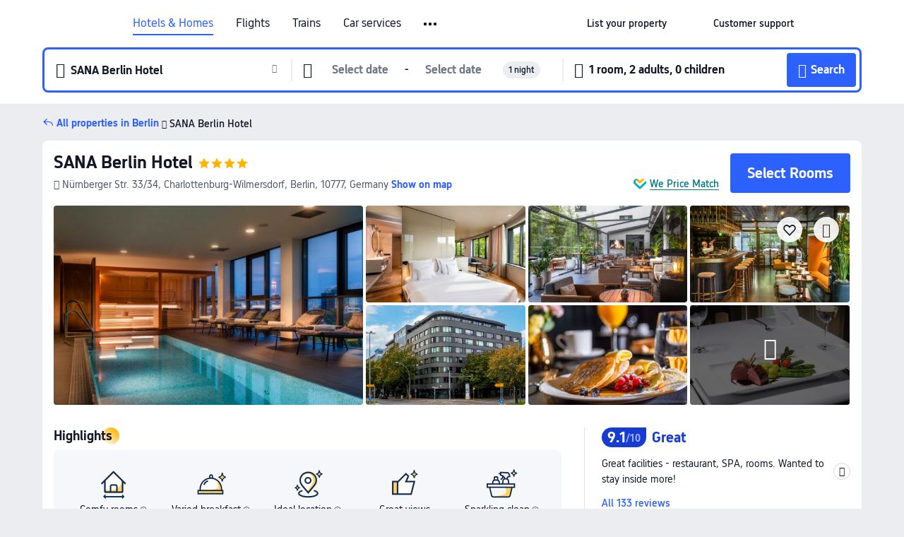

--- FILE ---
content_type: text/html; charset=utf-8
request_url: https://www.trip.com/hotels/berlin-hotel-detail-2192388/sana-berlin-hotel/
body_size: 64680
content:
<!DOCTYPE html><html lang="en-XX" data-cargo="locale:en-XX,language:en,currency:USD,contextType:online,site:EN,group:Trip"><head><meta charSet="utf-8"/><link rel="preconnect" href="https://ak-d.tripcdn.com/"/><link rel="preconnect" href="https://aw-d.tripcdn.com/"/><link rel="preload" href="https://ak-s-cw.tripcdn.com/modules/ibu/online-assets/TripGeom-Regular.ba9c64b894f5e19551d23b37a07ba0a4.woff2" as="font" crossorigin="" fetchpriority="high"/><link rel="preload" href="https://ak-s-cw.tripcdn.com/modules/ibu/online-assets/TripGeom-Medium.c01bb95e18e1b0d0137ff80b79b97a38.woff2" as="font" crossorigin="" fetchpriority="high"/><link rel="preload" href="https://ak-s-cw.tripcdn.com/modules/ibu/online-assets/TripGeom-Bold.9e9e0eb59209311df954413ff4957cbb.woff2" as="font" crossorigin="" fetchpriority="high"/><link rel="preload" href="https://ak-s-cw.tripcdn.com/NFES/trip-hotel-online/1768199763099/_next/serverStatic/font/iconfont.woff2" as="font" crossorigin="" fetchpriority="low"/><link rel="stylesheet" href="https://ak-s-cw.tripcdn.com/NFES/trip-hotel-online/1768199763099/_next/static/css/032dff32caf4bb86.css" crossorigin="anonymous" data-precedence="high"/><link rel="stylesheet" href="https://ak-s-cw.tripcdn.com/NFES/trip-hotel-online/1768199763099/_next/static/css/082c0e64ad1c9dfa.css" crossorigin="anonymous" data-precedence="high"/><link rel="stylesheet" href="https://ak-s-cw.tripcdn.com/NFES/trip-hotel-online/1768199763099/_next/static/css/b35f9c0397f5e7aa.css" crossorigin="anonymous" data-precedence="high"/><link rel="stylesheet" href="https://ak-s-cw.tripcdn.com/NFES/trip-hotel-online/1768199763099/_next/static/css/ac8ac49867505902.css" crossorigin="anonymous" data-precedence="high"/><link rel="stylesheet" href="https://ak-s-cw.tripcdn.com/NFES/trip-hotel-online/1768199763099/_next/static/css/2a15b9cf23c4d936.css" crossorigin="anonymous" data-precedence="high"/><link rel="stylesheet" href="https://ak-s-cw.tripcdn.com/NFES/trip-hotel-online/1768199763099/_next/static/css/9f7178bd697e2cd9.css" crossorigin="anonymous" data-precedence="high"/><link rel="preload" as="style" href="https://ak-s-cw.tripcdn.com/modules/ibu/ibu-public-component-umd/style.b7b60106e8e8a07d9ee0e3ec624de507.css" crossorigin="anonymous"/><link rel="preload" as="style" href="https://ak-s-cw.tripcdn.com/modules/ibu/online-assets/font.ddfdb9c8916dd1ec37cbf52f9391aca5.css" crossorigin="anonymous"/><link rel="preload" href="https://pages.trip.com/Hotels/libs/sdt/sdt.min.0.0.9.js" as="script"/><link rel="preload" href="https://aw-s.tripcdn.com/NFES/trip-hotel-online/1768199763099/_next/static/chunks/app/detail/page-6e00adfcd296f05f.js" as="script"/><link rel="preload" href="//ak-s.tripcdn.com/modules/hotel/hotel-spider-defence-new/sdt.1004-common.min.1589d4c8f1f0c32bbeb180195d34e6b4.js" as="script"/><meta name="viewport" content="width=device-width, initial-scale=1"/><link rel="preload" href="https://ak-d.tripcdn.com/images/0203312000aaybce38FA9_R_960_660_R5_D.jpg" as="image" fetchpriority="high"/><title>SANA Berlin Hotel, Berlin - 2026 Updated Prices, Deals &amp; Reviews | Trip.com</title><meta name="description" content="Want to book SANA Berlin Hotel in Berlin for your stay? Trip.com Price Match Guarantee! Get exclusive Berlin hotel deals, compare latest prices, read SANA Berlin Hotel reviews. Book on Trip.com for your perfect stay!"/><meta name="keywords" content="SANA Berlin Hotel"/><meta property="og:type" content="website"/><meta property="og:title" content="SANA Berlin Hotel, Berlin - 2026 Updated Prices, Deals &amp; Reviews | Trip.com"/><meta property="og:description" content="Want to book SANA Berlin Hotel in Berlin for your stay? Trip.com Price Match Guarantee! Get exclusive Berlin hotel deals, compare latest prices, read SANA Berlin Hotel reviews. Book on Trip.com for your perfect stay!"/><meta property="og:url" content="https://www.trip.com/hotels/berlin-hotel-detail-2192388/sana-berlin-hotel/"/><meta property="og:image" content="https://ak-d.tripcdn.com/images/0203312000aaybce38FA9_R_960_660_R5_D.jpg"/><meta property="og:site_name" content="SANA Berlin Hotel"/><link rel="alternate" href="https://www.trip.com/hotels/berlin-hotel-detail-2192388/sana-berlin-hotel/" hrefLang="x-default"/><link rel="alternate" href="https://uk.trip.com/hotels/berlin-hotel-detail-2192388/sana-berlin-hotel/" hrefLang="en-GB"/><link rel="alternate" href="https://hk.trip.com/hotels/berlin-hotel-detail-2192388/sana-berlin-hotel/" hrefLang="zh-Hant-HK"/><link rel="alternate" href="https://kr.trip.com/hotels/berlin-hotel-detail-2192388/sana-berlin-hotel/" hrefLang="ko"/><link rel="alternate" href="https://jp.trip.com/hotels/berlin-hotel-detail-2192388/sana-berlin-hotel/" hrefLang="ja"/><link rel="alternate" href="https://sg.trip.com/hotels/berlin-hotel-detail-2192388/sana-berlin-hotel/" hrefLang="en-SG"/><link rel="alternate" href="https://au.trip.com/hotels/berlin-hotel-detail-2192388/sana-berlin-hotel/" hrefLang="en-AU"/><link rel="alternate" href="https://de.trip.com/hotels/berlin-hotel-detail-2192388/sana-berlin-hotel/" hrefLang="de"/><link rel="alternate" href="https://fr.trip.com/hotels/berlin-hotel-detail-2192388/sana-berlin-hotel/" hrefLang="fr"/><link rel="alternate" href="https://es.trip.com/hotels/berlin-hotel-detail-2192388/sana-berlin-hotel/" hrefLang="es"/><link rel="alternate" href="https://it.trip.com/hotels/berlin-hotel-detail-2192388/sana-berlin-hotel/" hrefLang="it"/><link rel="alternate" href="https://ru.trip.com/hotels/berlin-hotel-detail-2192388/sana-berlin-hotel/" hrefLang="ru"/><link rel="alternate" href="https://th.trip.com/hotels/berlin-hotel-detail-2192388/sana-berlin-hotel/" hrefLang="th"/><link rel="alternate" href="https://id.trip.com/hotels/berlin-hotel-detail-2192388/sana-berlin-hotel/" hrefLang="id"/><link rel="alternate" href="https://my.trip.com/hotels/berlin-hotel-detail-2192388/sana-berlin-hotel/" hrefLang="ms"/><link rel="alternate" href="https://vn.trip.com/hotels/berlin-hotel-detail-2192388/sana-berlin-hotel/" hrefLang="vi"/><link rel="alternate" href="https://nl.trip.com/hotels/berlin-hotel-detail-2192388/sana-berlin-hotel/" hrefLang="nl"/><link rel="alternate" href="https://pl.trip.com/hotels/berlin-hotel-detail-2192388/sana-berlin-hotel/" hrefLang="pl"/><link rel="alternate" href="https://gr.trip.com/hotels/berlin-hotel-detail-2192388/sana-berlin-hotel/" hrefLang="el"/><link rel="alternate" href="https://tr.trip.com/hotels/berlin-hotel-detail-2192388/sana-berlin-hotel/" hrefLang="tr"/><link rel="alternate" href="https://br.trip.com/hotels/berlin-hotel-detail-2192388/sana-berlin-hotel/" hrefLang="pt-BR"/><link rel="alternate" href="https://tw.trip.com/hotels/berlin-hotel-detail-2192388/sana-berlin-hotel/" hrefLang="zh-Hant-TW"/><link rel="alternate" href="https://nz.trip.com/hotels/berlin-hotel-detail-2192388/sana-berlin-hotel/" hrefLang="en-NZ"/><link rel="alternate" href="https://ca.trip.com/hotels/berlin-hotel-detail-2192388/sana-berlin-hotel/" hrefLang="en-CA"/><link rel="alternate" href="https://us.trip.com/hotels/berlin-hotel-detail-2192388/sana-berlin-hotel/" hrefLang="en-US"/><link rel="alternate" href="https://pk.trip.com/hotels/berlin-hotel-detail-2192388/sana-berlin-hotel/" hrefLang="en-PK"/><link rel="alternate" href="https://in.trip.com/hotels/berlin-hotel-detail-2192388/sana-berlin-hotel/" hrefLang="en-IN"/><link rel="alternate" href="https://sa.trip.com/hotels/berlin-hotel-detail-2192388/sana-berlin-hotel/" hrefLang="ar-SA"/><link rel="alternate" href="https://ae.trip.com/hotels/berlin-hotel-detail-2192388/sana-berlin-hotel/" hrefLang="en-AE"/><link rel="alternate" href="https://at.trip.com/hotels/berlin-hotel-detail-2192388/sana-berlin-hotel/" hrefLang="de-AT"/><link rel="alternate" href="https://dk.trip.com/hotels/berlin-hotel-detail-2192388/sana-berlin-hotel/" hrefLang="da"/><link rel="alternate" href="https://fi.trip.com/hotels/berlin-hotel-detail-2192388/sana-berlin-hotel/" hrefLang="fi"/><link rel="alternate" href="https://mx.trip.com/hotels/berlin-hotel-detail-2192388/sana-berlin-hotel/" hrefLang="es-MX"/><link rel="alternate" href="https://ph.trip.com/hotels/berlin-hotel-detail-2192388/sana-berlin-hotel/" hrefLang="en-PH"/><link rel="alternate" href="https://pt.trip.com/hotels/berlin-hotel-detail-2192388/sana-berlin-hotel/" hrefLang="pt"/><link rel="alternate" href="https://se.trip.com/hotels/berlin-hotel-detail-2192388/sana-berlin-hotel/" hrefLang="sv"/><link rel="canonical" href="https://www.trip.com/hotels/berlin-hotel-detail-2192388/sana-berlin-hotel/"/><script type="text/javascript">window.UBT_BIZCONFIG={isLoadRMS:false}</script><link rel="stylesheet" href="https://ak-s-cw.tripcdn.com/modules/ibu/ibu-public-component-umd/style.b7b60106e8e8a07d9ee0e3ec624de507.css" crossorigin="anonymous"/><script src="https://ak-s-cw.tripcdn.com/modules/ibu/ibu-public-component-umd/production.min.e60ad7659c4307455a5d16ce5eb7707d.js" crossorigin="anonymous"></script><script src="https://ak-s-cw.tripcdn.com/modules/ibu/gtm-loader/gtm-loader.131ef8b57f3d288725f3c2c14517cd74.js"></script><link rel="stylesheet" href="https://ak-s-cw.tripcdn.com/modules/ibu/online-assets/font.ddfdb9c8916dd1ec37cbf52f9391aca5.css" crossorigin="anonymous"/><script type="application/ld+json">{"@type":"Hotel","name":"SANA Berlin Hotel","address":{"postalCode":"10777","addressLocality":"Nürnberger Str. 33/34","streetAddress":"Nürnberger Str. 33/34, Charlottenburg-Wilmersdorf, Berlin, 10777, Germany","addressRegion":"Berlin","addressCountry":"Germany","@type":"PostalAddress"},"image":"https://ak-d.tripcdn.com/images/0203312000aaybce38FA9_R_960_660_R5_D.jpg","@context":"http://schema.org","aggregateRating":{"bestRating":5,"@type":"AggregateRating","reviewCount":"133","ratingValue":"4.5"},"priceRange":"From US$117","url":"https://www.trip.com/hotels/berlin-hotel-detail-2192388/sana-berlin-hotel/"}</script><script type="application/ld+json">{"@context":"https://schema.org","@type":"BreadcrumbList","itemListElement":[{"@type":"ListItem","position":1,"name":"Trip.com","item":"https://www.trip.com"},{"@type":"ListItem","position":2,"name":"Hotels","item":"https://www.trip.com/hotels/"},{"@type":"ListItem","position":3,"name":"Hotels in Germany","item":"https://www.trip.com/hotels/country/germany.html"},{"@type":"ListItem","position":4,"name":"Hotels in Berlin","item":"https://www.trip.com/hotels/berlin-hotels-list-193/"},{"@type":"ListItem","position":5,"name":"SANA Berlin Hotel","item":""}]}</script><script type="application/ld+json">{"@context":"https://schema.org","@type":"FAQPage","mainEntity":[{"@type":"Question","name":"What are the check-in and check-out times at SANA Berlin Hotel?","acceptedAnswer":{"@type":"Answer","text":"Check-in time at SANA Berlin Hotel starts at 15:00-03:00, and check-out time is by 12:00."}},{"@type":"Question","name":"Does SANA Berlin Hotel have a pool?","acceptedAnswer":{"@type":"Answer","text":"Yes, SANA Berlin Hotel has a swimming pool for guests."}},{"@type":"Question","name":"Are pets allowed at SANA Berlin Hotel?","acceptedAnswer":{"@type":"Answer","text":"Yes, pets are welcome at SANA Berlin Hotel, but we recommend calling ahead to confirm details (e.g., pet size, fees)."}},{"@type":"Question","name":"Does SANA Berlin Hotel serve breakfast?","acceptedAnswer":{"@type":"Answer","text":"Yes, SANA Berlin Hotel serves breakfast for guests. Breakfast options include American, Continental, Gluten-free, Vegan, Vegetarian style. "}},{"@type":"Question","name":"How much does it cost to stay at SANA Berlin Hotel?","acceptedAnswer":{"@type":"Answer","text":"Room prices at SANA Berlin Hotel vary by travel dates, hotel policy, and other factors. Enter your travel dates to see current prices."}},{"@type":"Question","name":"How to get to SANA Berlin Hotel from the nearest airport?","acceptedAnswer":{"@type":"Answer","text":"The nearest airport is Berlin Brandenburg Airport, located about 25 mins from hotel by car (27.3 km) away."}},{"@type":"Question","name":"What’s the cancellation policy at SANA Berlin Hotel?","acceptedAnswer":{"@type":"Answer","text":"The cancellation policy at SANA Berlin Hotel depends on your room type and booking terms."}},{"@type":"Question","name":"Does SANA Berlin Hotel offer airport transfers?","acceptedAnswer":{"@type":"Answer","text":"No, SANA Berlin Hotel does not provide airport transfers for guests."}}]}</script><link rel="preload" href="https://ak-s-cw.tripcdn.com/ares/api/cc?f=locale%2Fv3%2F100043054%2Fen-XX.js%2C%2Flocale%2Fv3%2F6002%2Fen-XX.js%2C%2Flocale%2Fv3%2F6001%2Fen-XX.js%2C%2Flocale%2Fv3%2F330151%2Fen-XX.js%2C%2Flocale%2Fv3%2F330153%2Fen-XX.js%2C%2Flocale%2Fv3%2F100015471%2Fen-XX.js%2C%2Flocale%2Fv3%2F100009239%2Fen-XX.js%2C%2Flocale%2Fv3%2F37666%2Fen-XX.js%2C%2Flocale%2Fv3%2F100015469%2Fen-XX.js%2C%2Flocale%2Fv3%2F33000032%2Fen-XX.js%2C%2Flocale%2Fv3%2F33000006%2Fen-XX.js%2C%2Flocale%2Fv3%2F33000018%2Fen-XX.js%2C%2Flocale%2Fv3%2F33000015%2Fen-XX.js%2C%2Flocale%2Fv3%2F33000010%2Fen-XX.js%2C%2Flocale%2Fv3%2F6005%2Fen-XX.js%2C%2Flocale%2Fv3%2F37100%2Fen-XX.js%2C%2Flocale%2Fv3%2F37007%2Fen-XX.js&amp;etagc=5473c5b9c96df04e17c080dc1614a488&amp;defaultNfesId=100043054" as="script" crossorigin="anonymous"/><script id="webcore_internal" type="application/json" crossorigin="anonymous">{"rootMessageId":"100043054-0a9aa61b-491303-46067"}</script><script src="https://ak-s-cw.tripcdn.com/NFES/trip-hotel-online/1768199763099/_next/static/chunks/polyfills-c67a75d1b6f99dc8.js" crossorigin="anonymous" nomodule=""></script></head><body dir="ltr" class="ibu-hotel-online-tripgeom" data-domain="ak"><div id="hp_container" class=""><div id="ibu_hotel_header"><div class="mc-hd mc-hd__en-xx mc-hd_line mc-hd_theme_white mc-hd-single_row"><div class="mc-hd__inner"><div class="mc-hd__flex-con clear-float"><div class="mc-hd__logo-con mc-hd__logo-con-en-XX"><div class="mc-hd__trip-logo-placeholder"></div></div><div class="mc-hd__nav-single-row"><div class="mc-hd__nav-con 3010 mc-hd__nav-loading" id="ibuHeaderChannels"><ul class="mc-hd__nav"><li class="mc-hd__nav-item"><a id="header_action_nav_hotels" class="mc-hd__nav-lnk is-active" title="Hotels &amp; Homes" href="/hotels/?locale=en-XX&amp;curr=USD">Hotels & Homes</a></li><li class="mc-hd__nav-item"><a id="header_action_nav_flights" class="mc-hd__nav-lnk" title="Flights" href="/flights/?locale=en-XX&amp;curr=USD">Flights</a></li><li class="mc-hd__nav-item"><a id="header_action_nav_trains" class="mc-hd__nav-lnk" title="Trains" href="/trains/?locale=en-XX&amp;curr=USD">Trains</a></li><li class="mc-hd__nav-item mc-hd__nav-item-wth-sub"><span id="header_action_nav_cars" class="mc-hd__nav-lnk" title="Car services">Car services</span><ul class="mc-hd__nav-item-sub"><li><a id="header_action_nav_Car Rentals" href="/carhire/?channelid=14409&amp;locale=en-XX&amp;curr=USD" class="mc-hd__sub-nav-lnk">Car Rentals</a></li><li><a id="header_action_nav_Airport Transfers" href="/airport-transfers/?locale=en-XX&amp;curr=USD" class="mc-hd__sub-nav-lnk">Airport Transfers</a></li></ul></li><li class="mc-hd__nav-item mc-hd__nav-item-wth-sub"><a id="header_action_nav_ttd" class="mc-hd__nav-lnk" title="Attractions &amp; Tours" href="/things-to-do/ttd-home/?ctm_ref=vactang_page_23810&amp;locale=en-XX&amp;curr=USD">Attractions & Tours</a><ul class="mc-hd__nav-item-sub"><li><a id="header_action_nav_Attractions &amp; Tours" href="/things-to-do/ttd-home/?ctm_ref=vactang_page_23810&amp;locale=en-XX&amp;curr=USD" class="mc-hd__sub-nav-lnk">Attractions &amp; Tours</a></li><li><a id="header_action_nav_eSIM &amp; SIM" href="/sale/w/10229/esim.html?locale=en-XX&amp;curr=USD" class="mc-hd__sub-nav-lnk">eSIM &amp; SIM</a></li></ul></li><li class="mc-hd__nav-item"><a id="header_action_nav_packages" class="mc-hd__nav-lnk" title="Flight + Hotel" href="/packages/?sourceFrom=IBUBundle_home&amp;locale=en-XX&amp;curr=USD">Flight + Hotel</a></li><li class="mc-hd__nav-item"><a id="header_action_nav_privatetours" class="mc-hd__nav-lnk" title="Private Tours" href="/package-tours/private-tours?locale=en-XX&amp;curr=USD">Private Tours</a></li><li class="mc-hd__nav-item"><a id="header_action_nav_grouptours" class="mc-hd__nav-lnk" title="Group Tours" href="/package-tours/group-tours?locale=en-XX&amp;curr=USD">Group Tours</a></li><li class="mc-hd__nav-item"><a id="header_action_nav_tripplanner" class="mc-hd__nav-lnk" title="Trip.Planner" href="/webapp/tripmap/tripplanner?source=t_online_homepage&amp;locale=en-XX&amp;curr=USD">Trip.Planner</a><div class="mc-hd__nav-item-new">New</div></li><li class="mc-hd__nav-item mc-hd__nav-item-wth-sub"><span id="header_action_nav_travelinspiration" class="mc-hd__nav-lnk" title="Travel Inspiration">Travel Inspiration</span><ul class="mc-hd__nav-item-sub"><li><a id="header_action_nav_Travel Guides" href="/travel-guide/?locale=en-XX&amp;curr=USD" class="mc-hd__sub-nav-lnk">Travel Guides</a></li><li><a id="header_action_nav_Trip.Best" href="/toplist/tripbest/home?locale=en-XX&amp;curr=USD" class="mc-hd__sub-nav-lnk">Trip.Best</a></li></ul></li><li class="mc-hd__nav-item"><a id="header_action_nav_tripmap" class="mc-hd__nav-lnk" title="Map" href="/webapp/tripmap/travel?entranceId=Triponlinehomeside&amp;locale=en-XX&amp;curr=USD">Map</a></li><li class="mc-hd__nav-item"><a id="header_action_nav_tripcoins" class="mc-hd__nav-lnk" title="Trip.com Rewards" href="/customer/loyalty/?locale=en-XX&amp;curr=USD">Trip.com Rewards</a></li><li class="mc-hd__nav-item"><a id="header_action_nav_sales" class="mc-hd__nav-lnk" title="Deals" href="/sale/deals/?locale=en-XX&amp;curr=USD">Deals</a></li></ul></div></div><div class="mc-hd__func-con" id="ibuHeaderMenu"><div class="mc-hd__func"><div class="mc-hd__option-app-placeholder">App</div><div class="mc-hd__option"><div class="mc-hd__entry"><span title="List your property">List your property</span><i class="fi fi-Hotels"></i></div></div><div class="mc-hd__option mc-hd__option__selector"><div class="mc-hd__selector mc-lhd-menu-selector" tabindex="0" role="button" aria-haspopup="dialog" aria-label="Language/currency"><div class="mc-lhd-menu-selector-locale-con" style="padding:8px" aria-hidden="true"><div class="mc-lhd-menu-selector-locale en_xx"><i class="locale-icon flag-en-XX"></i></div></div></div></div><div class="mc-hd__option"><div class="mc-hd__help"><span title="Customer support">Customer support</span><i class="fi fi-ic_help"></i></div></div><div class="mc-hd__search-booking-placeholder">Find bookings</div><div class="mc-lhd-menu-account mc-lhd-account-nologin" style="display:none"></div></div></div></div></div></div><script>if (typeof Object.assign !== 'function') {window._assignObject = function(t, s) {for (var k in s) { t[k] = s[k] }; return t }; }else { window._assignObject = Object.assign } window.__CARGO_DATA__ = _assignObject(window.__CARGO_DATA__ || {}, {"channelmetauoe1":[{"channel":"home","source":"flights","value":"{\"displayName\":\"Home\",\"displayNameSharkKey\":\"ButtonText_Home\",\"path\":\"\"}"},{"channel":"hotels","source":"flights","value":"{\"displayName\":\"Hotels\",\"displayNameSharkKey\":\"ButtonText_Hotel\",\"path\":\"/hotels/\",\"icon\":\"fi-hotel_new\",\"groupId\":1}"},{"channel":"flights","source":"flights","value":"{\"displayName\":\"Flights\",\"displayNameSharkKey\":\"ButtonText_Flights\",\"path\":\"/flights/\",\"icon\":\"fi-flight\",\"groupId\":1}"},{"channel":"trains","source":"flights","value":"{\"displayName\":\"Trains\",\"displayNameSharkKey\":\"ButtonText_Trains\",\"path\":\"/trains/\",\"icon\":\"fi-train\",\"groupId\":1}"},{"channel":"ttd","source":"flights","value":"{\"displayName\":\"TNT\",\"displayNameSharkKey\":\"ButtonText_TTD\",\"path\":\"/things-to-do/ttd-home/?ctm_ref=vactang_page_23810\",\"icon\":\"fi-ic_tnt\",\"groupId\":1}"},{"channel":"travelguide","source":"flights","value":"{\"displayName\":\"Attractions\",\"displayNameSharkKey\":\"ButtonText_TravelGuide\",\"path\":\"/travel-guide/\",\"icon\":\"fi-destination\",\"parent\":\"travelinspiration\",\"groupId\":3}"},{"channel":"carhire","source":"flights","value":"{\"displayName\":\"Car Rentals\",\"displayNameSharkKey\":\"ButtonText_Carhire\",\"path\":\"/carhire/?channelid=14409\",\"parent\":\"cars\",\"icon\":\"fi-car\",\"groupId\":1}"},{"channel":"airporttransfers","source":"flights","value":"{\"displayName\":\"Airport Transfers\",\"displayNameSharkKey\":\"ButtonText_AirportTransfers\",\"path\":\"/airport-transfers/\",\"parent\":\"cars\",\"icon\":\"fi-airport-transfer\",\"groupId\":1}"},{"channel":"cars","source":"flights","value":"{\"displayName\":\"Cars\",\"displayNameSharkKey\":\"ButtonText_Cars\",\"path\":\"\",\"icon\":\"fi-ic_carrental\",\"groupId\":1}"},{"channel":"sales","source":"flights","value":"{\"displayName\":\"Deals\",\"displayNameSharkKey\":\"ButtonText_Deals\",\"path\":\"/sale/deals/\",\"icon\":\"fi-a-ic_deal21x\",\"groupId\":3}"},{"channel":"tripcoins","source":"flights","value":"{\"displayName\":\"Trip Rewards\",\"displayNameSharkKey\":\"ButtonText_TripRewards\",\"path\":\"/customer/loyalty/\",\"icon\":\"fi-a-TripCoins\",\"groupId\":4}"},{"channel":"giftcard","source":"flights","value":"{\"displayName\":\"GiftCard\",\"displayNameSharkKey\":\"ButtonText_GiftCard\",\"path\":\"/giftcard\",\"icon\":\"fi-ic_giftcard\",\"groupId\":2}"},{"channel":"cruises","source":"flights","value":"{\"displayName\":\"Cruises\",\"displayNameSharkKey\":\"ButtonText_Cruises\",\"path\":\"/cruises\",\"icon\":\"fi-ic_BU_cruises\",\"groupId\":2}"},{"channel":"others","source":"flights","value":"{\"path\":\"/sale/w/1744/singaporediscovers.html?locale=en_sg\",\"displayName\":\"SingapoRediscovers Vouchers\",\"displayNameSharkKey\":\"key_channel_sg_vouchers\"}"},{"channel":"packages","source":"flights","value":"{\"displayName\":\"Bundle\",\"displayNameSharkKey\":\"ButtonText_Bundle\",\"path\":\"/packages/?sourceFrom=IBUBundle_home\",\"icon\":\"fi-ic_bundle\",\"groupId\":1}"},{"channel":"customtrips","source":"flights","value":"{\"displayName\":\"Custom Trips\",\"displayNameSharkKey\":\"ButtonText_CustomTrip\",\"path\":\"/custom-trips/index\",\"icon\":\"fi-a-ic_BU_customtrips\",\"groupId\":2}"},{"channel":"insurance","source":"flights","value":"{\"displayName\":\"Insurance\",\"displayNameSharkKey\":\"ButtonText_Insurance\",\"path\":\"/insurance?bid=1&cid=2&pid=1\",\"icon\":\"fi-ic_insurance\",\"groupId\":2}"},{"channel":"tnt","source":"flights","value":"{\"displayName\":\"tnt\",\"displayNameSharkKey\":\"ButtonText_TTD\",\"path\":\"/things-to-do/ttd-home/?ctm_ref=vactang_page_23810\",\"parent\":\"ttd\",\"icon\":\"fi-ic_tnt\",\"groupId\":1}"},{"channel":"esim","source":"flights","value":"{\"displayName\":\"eSIM\",\"displayNameSharkKey\":\"ButtonText_eSim\",\"path\":\"/sale/w/10229/esim.html\",\"parent\":\"ttd\",\"groupId\":1}"},{"channel":"tripmap","source":"flights","value":"{\"displayName\":\"Map\",\"displayNameSharkKey\":\"ButtonText_Map\",\"path\":\"/webapp/tripmap/travel?entranceId=Triponlinehomeside\",\"icon\":\"fi-a-itinerarymap\",\"groupId\":3}"},{"channel":"travelinspiration","source":"flights","value":"{\"displayName\":\"TravelInspiration\",\"displayNameSharkKey\":\"ButtonText_TravelInspiration\",\"path\":\"\",\"icon\":\"fi-destination\",\"groupId\":3}"},{"channel":"tripbest","source":"flights","value":"{\"displayName\":\"TripBest\",\"displayNameSharkKey\":\"ButtonText_TripBest\",\"path\":\"/toplist/tripbest/home\",\"icon\":\"fi-destination\",\"parent\":\"travelinspiration\",\"groupId\":3}"},{"channel":"tripplanner","source":"flights","value":"{\"displayName\":\"TripPlanner\",\"displayNameSharkKey\":\"ButtonText_TripPlanner\",\"path\":\"/webapp/tripmap/tripplanner?source=t_online_homepage\",\"groupId\":3,\"iconUrl\":\"https://dimg04.tripcdn.com/images/05E1712000o6ljnud70A3.svg\",\"activeIconUrl\":\"https://dimg04.tripcdn.com/images/05E3c12000nm1joaw5B34.png\"}"},{"channel":"grouptours","source":"flights","value":"{\"displayName\":\"Group Tours\",\"displayNameSharkKey\":\"ButtonText_GroupTours\",\"path\":\"/package-tours/group-tours\",\"groupId\":2,\"iconUrl\":\"https://dimg04.tripcdn.com/images/05E6i12000nn4rqq27CB1.svg\",\"activeIconUrl\":\"https://dimg04.tripcdn.com/images/05E6i12000nn4rqq27CB1.svg\"}"},{"channel":"privatetours","source":"flights","value":"{\"displayName\":\"Private Tours\",\"displayNameSharkKey\":\"ButtonText_PrivateTours\",\"path\":\"/package-tours/private-tours\",\"groupId\":2,\"iconUrl\":\"https://dimg04.tripcdn.com/images/05E4612000nn4rnod1150.svg\",\"activeIconUrl\":\"https://dimg04.tripcdn.com/images/05E4612000nn4rnod1150.svg\"}"}],"locale":"en-XX","onlinechannelscenxxe1":[{"locale":"en-XX","channel":"hotels","value":"1"},{"locale":"en-XX","channel":"flights","value":"1"},{"locale":"en-XX","channel":"trains","value":"1"},{"locale":"en-XX","channel":"cars","value":"1"},{"locale":"en-XX","channel":"carhire","value":"1"},{"locale":"en-XX","channel":"airporttransfers","value":"1"},{"locale":"en-XX","channel":"ttd","value":"1"},{"locale":"en-XX","channel":"tnt","value":"1"},{"locale":"en-XX","channel":"esim","value":"1"},{"locale":"en-XX","channel":"packages","value":"1"},{"locale":"en-XX","channel":"privatetours","value":"1"},{"locale":"en-XX","channel":"grouptours","value":"1"},{"locale":"en-XX","channel":"tripplanner","value":"2"},{"locale":"en-XX","channel":"travelinspiration","value":"1"},{"locale":"en-XX","channel":"travelguide","value":"1"},{"locale":"en-XX","channel":"tripbest","value":"1"},{"locale":"en-XX","channel":"tripmap","value":"1"},{"locale":"en-XX","channel":"tripcoins","value":"1"},{"locale":"en-XX","channel":"sales","value":"1"}],"menumetacenxxe0":"{\"entry\":{\"url\":\"/list-your-property?channel=21\",\"displaySharkKey\":\"key_header_entry\"},\"help\":{\"mode\":\"entry\",\"url\":\"/pages/support\"},\"mybooking\":{\"url\":\"/order/all\",\"displaySharkKey\":\"V3_Profile_MyOrders\"}}","loginmenue0":"{\"menu\":[{\"show\":true,\"displayName\":\"My Bookings\",\"displayNameSharkKey\":\"V3_Profile_MyOrders\",\"include\":\"all\",\"link\":\"/order/all\",\"id\":\"booking\"},{\"show\":false,\"displayName\":\"Trip Coins\",\"displayNameSharkKey\":\"V3_Profile_Points\",\"include\":\"all\",\"showByLocale\":\"en-ca,da-dk,fi-fi,uk-ua,pt-pt,es-mx,sv-se,nl-nl,pl-pl,en-sg,ja-jp,ko-kr,en-hk,zh-hk,de-de,fr-fr,es-es,ru-ru,id-id,en-id,th-th,en-th,ms-my,en-my,en-au,en-xx,en-us,es-us,tr-tr,en-ie,de-at,de-ch,fr-ch,nl-be,en-be,fr-be,en-il,pt-br,el-gr,en-ae,en-sa,en-nz,en-gb,it-it,vi-vn,en-ph,en-in,en-pk,en-kw,en-qa,en-om,en-bh,en-kh,ru-az,ru-by,ru-kz,zh-sg,zh-my\",\"link\":\"/customer/points/\",\"id\":\"points\"},{\"show\":true,\"displayName\":\"Promo Codes\",\"displayNameSharkKey\":\"V3_Promo_Code\",\"include\":\"all\",\"link\":\"/customer/promo/\",\"id\":\"codes\"},{\"show\":true,\"displayName\":\"Profile\",\"displayNameSharkKey\":\"V3_Text_MembInfo\",\"include\":\"all\",\"link\":\"/membersinfo/profile/\",\"id\":\"profile\"},{\"show\":false,\"displayName\":\"Friend Referrals\",\"displayNameSharkKey\":\"V3_Text_Friend\",\"include\":\"all\",\"link\":\"/sale/w/1899/friends-referral-main.html?locale=en_xx\",\"id\":\"Friend\"},{\"show\":false,\"displayName\":\"Favorites\",\"displayNameSharkKey\":\"ButtonText_Hotel_Collection\",\"showByLocale\":\"en-ca,da-dk,fi-fi,uk-ua,pt-pt,es-mx,sv-se,nl-nl,pl-pl,en-sg,ja-jp,ko-kr,en-hk,zh-hk,zh-tw,de-de,fr-fr,es-es,ru-ru,id-id,en-id,th-th,en-th,ms-my,en-my,en-au,en-xx,en-us,es-us,tr-tr,en-ie,de-at,de-ch,fr-ch,nl-be,en-be,fr-be,en-il,pt-br,el-gr,en-ae,en-sa,en-nz,en-gb,it-it,vi-vn,en-ph,en-in,en-pk,en-kw,en-qa,en-om,en-bh,en-kh,ru-az,ru-by,ru-kz,zh-sg,zh-my\",\"include\":\"all\",\"link\":\"/favorite/\",\"id\":\"favorites\"},{\"show\":false,\"showByLocale\":\"en-xx,en-us,en-sg,en-au,en-my,en-gb,en-be,en-ch,en-ie,en-ca,en-sa,en-hk,en-ae,en-nz,en-il,zh-tw,zh-hk,ja-jp,ko-kr,th-th,vi-vn,en-th,en-id,en-ph,en-in,en-pk,en-kw,en-qa,en-om,en-bh,en-kh,ru-az,ru-by,ru-kz,zh-sg,zh-my\",\"displayName\":\"Moments\",\"displayNameSharkKey\":\"V3_Profile_Moments\",\"include\":\"all\",\"link\":\"/travel-guide/personal-home\",\"id\":\"Moments\"},{\"show\":false,\"displayName\":\"Flight Price Alerts\",\"displayNameSharkKey\":\"Key_Flight_Price_Alerts\",\"include\":\"all\",\"showByLocale\":\"en-ca,da-dk,fi-fi,uk-ua,pt-pt,es-mx,sv-se,nl-nl,pl-pl,en-sg,ja-jp,ko-kr,en-hk,zh-hk,de-de,fr-fr,es-es,ru-ru,id-id,en-id,th-th,en-th,ms-my,en-my,en-au,en-xx,en-us,es-us,tr-tr,en-ie,de-at,de-ch,fr-ch,nl-be,en-be,fr-be,en-il,pt-br,el-gr,en-ae,en-sa,en-nz,en-gb,it-it,vi-vn,en-ph,en-in,en-pk,en-kw,en-qa,en-om,en-bh,en-kh,ru-az,ru-by,ru-kz,zh-sg,zh-my\",\"link\":\"/flights/price-alert/\",\"id\":\"flghtAlert\"},{\"show\":false,\"displayName\":\"Rewards\",\"displayNameSharkKey\":\"Key_Entrance_Title\",\"include\":\"all\",\"showByLocale\":\"en-ca,da-dk,fi-fi,uk-ua,pt-pt,es-mx,sv-se,nl-nl,pl-pl,en-sg,ja-jp,ko-kr,en-hk,zh-hk,de-de,fr-fr,es-es,ru-ru,id-id,en-id,th-th,en-th,ms-my,en-my,en-au,en-xx,en-us,es-us,tr-tr,en-ie,de-at,de-ch,fr-ch,nl-be,en-be,fr-be,en-il,pt-br,el-gr,en-ae,en-sa,en-nz,en-gb,it-it,vi-vn,en-ph,en-in,en-pk,en-kw,en-qa,en-om,en-bh,en-kh,ru-az,ru-by,ru-kz,zh-sg,zh-my\",\"link\":\"/customer/tierpoints/\",\"id\":\"rewards\"}]}"})</script></div><div class="content"><div class="page_detailPage__zRS1L"><div class="detailSearchBox_detailSearchBox-container__GKmx0" role="region" aria-label="Search properties"><div class="detailSearchBox_searchBox-wrap__WvYqJ"><div dir="ltr" class="searchBoxContainer__z5SAp responsive__iDq6D"><div class="searchBox__gPrFy" style="border:3px solid var(--smtcColorBorderBrandBold)"><div class="destination__MneKx responsive__vrNTP" aria-label=""><div class="descriptionBorderBox__Fn4fW"><div class="destination-inputBox__lJLLb"><i aria-hidden="true" class="hotel_desktop_trip- ic ic-locationline ic_locationline destination-icon__WAVAD"></i><div class="destination-inputBoxIputContainer__NRWlF"><input id="destinationInput" class="destination-inputBox_input__FyxR4" type="text" autoComplete="off" placeholder="Where to?" tabindex="0" value="SANA Berlin Hotel"/><div class="destination-inputBox_inputFake__mQ3Gz">SANA Berlin Hotel</div></div><div class="destination-inputBoxClearIconContainer__Glo7x" tabindex="0" role="button" aria-label=""><i aria-hidden="true" class="hotel_desktop_trip- ic ic-clear ic_clear destination-inputBoxClearIcon__olXZu"></i></div><div class="divider__J9E6E"></div></div></div></div><div class="responsive__Djfnm calendar__U5W5V calendarRelavtive__pWLcx" tabindex="0" aria-label=""><div class="calendarBox__IY9SI"><i aria-hidden="true" class="hotel_desktop_trip- ic ic-calendar ic_calendar calendar-icon___FMn8"></i><div class="calendar-time__NWqIM"><input id="checkInInput" type="text" readonly="" placeholder="Select date" class="calendar-checkInInput__WKk2h" tabindex="-1" value=""/><div class="calendar-inputBox_inputFake__M3Udk">Select date</div></div><div class="calendar-nights___Bn9y">-</div><div class="calendar-time__NWqIM"><input id="checkOutInput" type="text" readonly="" placeholder="Select date" class="calendar-checkOutInput__aurPl" tabindex="-1" value=""/><div class="calendar-inputBox_inputFake__M3Udk">Select date</div></div><div class="nights__i8cwz"><span>1 night</span></div><div class="divider__XkfFN"></div></div><div tabindex="-1" data-stop-blur="stop-calendar-blur" class="calendarComponent__e4tJH"></div></div><div class="guest__MEM77 responsive__VcS0g" tabindex="0" role="button" aria-expanded="false" aria-label=""><div class="guestBox__lMID_"><i aria-hidden="true" class="hotel_desktop_trip- ic ic-user ic_user guestBox-person__vuOLI"></i><div class="guestBox-content__Pc63P">1 room, 2 adults, 0 children</div></div></div><div class="searchButton-container__HE5VV"><div class="searchButtonContainer__fIR6v responsive__C52t0" role="button" aria-label="Search"><button class="tripui-online-btn tripui-online-btn-large tripui-online-btn-solid-primary  tripui-online-btn-block  " type="button" style="padding:0 16px;font-size:16px;height:48px" dir="ltr"><div class="tripui-online-btn-content"><span class="tripui-online-btn-icon" style="transform:none"><i aria-hidden="true" class="hotel_desktop_trip- ic ic-search ic_search searchButton-icon__OOYav"></i></span><span class="tripui-online-btn-content-children ">Search</span></div></button></div></div></div></div></div></div><div class="crumb_hotelCrumb__8aaZb"><span class="crumb_hotelCrumb-box__zv3Ma" tabindex="0" aria-label="All properties in Berlin" role="button"><i aria-hidden="true" class="smarticon u-icon u-icon-ic_new_back u-icon_ic_new_back crumb_hotelCrumb-icon__JsUUj"></i><span class="crumb_hotelCrumb-title__siLyG" aria-hidden="true">All properties in Berlin</span></span><div class="crumb_hotelCrumb-seo-title-box__DrnL3"><span class="crumb_hotelCrumb-seo-title__AzUmW" tabindex="0"><i aria-hidden="true" class="hotel_desktop_trip- ic ic-forward ic_forward crumb_hotelCrumb-switchIcon_right__Gw8rE"></i>SANA Berlin Hotel</span><div class="crumb_hotelCrumb-seo-freshModal__JJFWD "><div><div class="FreshnessModal_freshness-section-triangle__3CiSj"></div><div class="FreshnessModal_freshness-section__Hutqy"><div class="FreshnessModal_freshness-section-content__TuSwZ"><h2 class="FreshnessModal_freshness-primary-title__gGYT3">Stay at SANA Berlin Hotel in Berlin, a 4-star hotel with 9.1/10 from 133 reviews. It offers good value with quality service, and prices start from US$116.</h2><div class="FreshnessModal_freshness-subsection__Z76Tl"><h3 class="FreshnessModal_freshness-secondary-title__jYER3">Check-In &amp; Check-Out</h3><div class="FreshnessModal_freshness-contents__gVtQh"><p class="FreshnessModal_freshness-content-item__JudST">From 15:00 until 12:00</p></div></div><div class="FreshnessModal_freshness-subsection__Z76Tl"><h3 class="FreshnessModal_freshness-secondary-title__jYER3">Nearby Attractions</h3><div class="FreshnessModal_freshness-contents__gVtQh"><p class="FreshnessModal_freshness-content-item__JudST">Breitscheidplatz: 0.63 km away</p><p class="FreshnessModal_freshness-content-item__JudST">Springbrunnen Viktoria -Luise Platz: 0.62 km away</p><p class="FreshnessModal_freshness-content-item__JudST">Kurfurstendamm (Kurfurstendam): 0.61 km away</p></div></div><div class="FreshnessModal_freshness-subsection__Z76Tl"><h3 class="FreshnessModal_freshness-secondary-title__jYER3">Amenity Highlights</h3><div class="FreshnessModal_freshness-contents__gVtQh"><p class="FreshnessModal_freshness-content-item__JudST">Leisure: Pool, Massage room, Gym</p><p class="FreshnessModal_freshness-content-item__JudST">Breakfast style: American,Continental,Gluten-free,Vegan,Vegetarian</p><p class="FreshnessModal_freshness-content-item__JudST">Food &amp; Drink: Room service, Snack bar, Cafe, Restaurant, Bar</p></div></div><div class="FreshnessModal_freshness-footer__WFCoj">The above hotel prices are based on Trip.com for January 19-January 25.</div></div></div></div></div></div></div><div class="page_detailMain__9AGj9 "><div class="hotelHeaderInfo_headInfo__s6DnB" id="trip_main_content"><div class="headInit_headInit__Z6g5X"><div class="headInit_headInit_left__AfFyu"><div class="headInit_headInit-title__m3aAX"><h1 class="headInit_headInit-title_nameA__EE_LB" data-exposure="{&quot;ubtKey&quot;:&quot;hotel_trip_detail_module_load&quot;,&quot;data&quot;:{&quot;masterhotelid&quot;:2192388,&quot;page&quot;:&quot;10320668147&quot;,&quot;locale&quot;:&quot;en-XX&quot;,&quot;module&quot;:&quot;hotel_name&quot;}}" data-send="devTrace" tabindex="0" aria-label="SANA Berlin Hotel">SANA Berlin Hotel</h1><span class="headInit_headInit-tagBox___eg6I"><div class="hotelTag_hotelTag_box__zvaUt"></div><span class="hotelLevel_hotelLevel__mhh3v" aria-label="4 out of 5 stars" role="img"><i aria-hidden="true" class="smarticon u-icon u-icon-ic_new_star u-icon_ic_new_star hotelLevel_hotelLevel_icon__IjXS0"></i><i aria-hidden="true" class="smarticon u-icon u-icon-ic_new_star u-icon_ic_new_star hotelLevel_hotelLevel_icon__IjXS0"></i><i aria-hidden="true" class="smarticon u-icon u-icon-ic_new_star u-icon_ic_new_star hotelLevel_hotelLevel_icon__IjXS0"></i><i aria-hidden="true" class="smarticon u-icon u-icon-ic_new_star u-icon_ic_new_star hotelLevel_hotelLevel_icon__IjXS0"></i></span><div class="hotelTag_hotelTag_box__zvaUt"></div></span></div><div><div class="headInit_headInit-address_position__OZU_R" data-exposure="{&quot;ubtKey&quot;:&quot;hotel_trip_detail_module_load&quot;,&quot;data&quot;:{&quot;masterhotelid&quot;:2192388,&quot;page&quot;:&quot;10320668147&quot;,&quot;locale&quot;:&quot;en-XX&quot;,&quot;module&quot;:&quot;hotel_address&quot;}}" data-send="devTrace"><span class="headInit_headInit-address_text__D_Atv" tabindex="0" aria-label="Nürnberger Str. 33/34, Charlottenburg-Wilmersdorf, Berlin, 10777, Germany" role="button"><i aria-hidden="true" class="hotel_desktop_trip- ic ic-locationline ic_locationline headInit_headInit-address_icon__3pBcD"></i><span aria-hidden="true">Nürnberger Str. 33/34, Charlottenburg-Wilmersdorf, Berlin, 10777, Germany</span></span><div class="headInit_headInit-address_showmoregroup__Hgtra"><div tabindex="0"><div class="style_textLinkButton__XwrMR headInit_headInit-address_showmoreA__3ygOE"><span>Show on map</span></div></div></div></div></div></div><div class="headInit_headInit_right__XCEKz"><div class="headInit_headInit-leftSide__2bud1 headInit_headInit-leftSideTrip__HUM48"><div></div><div><div class="m-BRGEntry  " data-exposure="{&quot;ubtKey&quot;:&quot;htl_ol_comp_olWpm_wePriceMatch_exposure&quot;,&quot;data&quot;:{&quot;source_page&quot;:&quot;detail&quot;}}"><div class="m-BRGEntry-icon " aria-hidden="true"></div><span class="m-BRGEntry-text" tabindex="0" role="button">We Price Match</span></div></div></div><button class="tripui-online-btn tripui-online-btn-large tripui-online-btn-solid-primary    " type="button" style="padding:0 24px;height:56px;font-size:20px" dir="ltr"><div class="tripui-online-btn-content"><span class="tripui-online-btn-content-children ">Select Rooms</span></div></button></div></div><div class="headAlbum_headAlbum__WXxRg" aria-hidden="true"><div class="headAlbum_headAlbum-container__C9mUv" data-exposure="{&quot;ubtKey&quot;:&quot;htl_ol_dtl_htlinfo_vdpic_exposure&quot;,&quot;data&quot;:{&quot;channeltype&quot;:&quot;online&quot;,&quot;has_video&quot;:&quot;F&quot;,&quot;masterhotelid&quot;:&quot;2192388&quot;,&quot;pictureNum&quot;:11,&quot;source_url&quot;:&quot;https://ak-d.tripcdn.com/images/0203312000aaybce38FA9_R_960_660_R5_D.jpg&quot;,&quot;page&quot;:&quot;10320668147&quot;,&quot;locale&quot;:&quot;en-XX&quot;}}"><div class="headAlbum_headAlbum-bigpic__CJHFG"><div class="headAlbum_headAlbum_position__bQWOy"><div tabindex="0" class="headAlbum_headAlbum-smallpics_box__kaOO6" role="img" aria-label="Photo gallery for SANA Berlin Hotel"><img class="headAlbum_headAlbum_img__vfjQm" src="https://ak-d.tripcdn.com/images/0203312000aaybce38FA9_R_960_660_R5_D.jpg" alt="hotel overview picture" fetchpriority="high" aria-hidden="true"/></div></div><div class="headAlbum_inspiration__Jt_t0"><div class="headAlbum_inspiration-text__5tw4B"><i aria-hidden="true" class="hotel_desktop_trip- ic ic-wakeUp ic_wakeUp headAlbum_clock__xFx9w"></i>Last booked 5 hrs ago</div></div></div><div class="headAlbum_headAlbum-smallpics__hpPrY"><div class="headAlbum_headAlbum-smallpics_item__oqBM3" tabindex="0" role="img" aria-label="Photo gallery for SANA Berlin Hotel"><div class="headAlbum_headAlbum-smallpics_box__kaOO6" aria-hidden="true"><img class="headAlbum_headAlbum_img__vfjQm" src="https://ak-d.tripcdn.com/images/1mc5y12000qsmy1ei3194_R_339_206_R5_D.jpg" alt=""/></div></div><div class="headAlbum_headAlbum-smallpics_item__oqBM3" tabindex="0" role="img" aria-label="Photo gallery for SANA Berlin Hotel"><div class="headAlbum_headAlbum-smallpics_box__kaOO6" aria-hidden="true"><img class="headAlbum_headAlbum_img__vfjQm" src="https://ak-d.tripcdn.com/images/1mc0812000qsmvuww3229_R_339_206_R5_D.jpg" alt=""/></div></div><div class="headAlbum_headAlbum-smallpics_item__oqBM3" tabindex="0" role="img" aria-label="Photo gallery for SANA Berlin Hotel"><div class="headAlbum_headAlbum-smallpics_box__kaOO6" aria-hidden="true"><img class="headAlbum_headAlbum_img__vfjQm" src="https://ak-d.tripcdn.com/images/1mc5e12000qsn0xsb1194_R_339_206_R5_D.jpg" alt=""/></div></div><div class="headAlbum_headAlbum-smallpics_item__oqBM3" tabindex="0" role="img" aria-label="Photo gallery for SANA Berlin Hotel"><div class="headAlbum_headAlbum-smallpics_box__kaOO6" aria-hidden="true"><img class="headAlbum_headAlbum_img__vfjQm" src="https://ak-d.tripcdn.com/images/1mc4s12000qsn0y691A80_R_339_206_R5_D.jpg" alt=""/></div></div><div class="headAlbum_headAlbum-smallpics_item__oqBM3" tabindex="0" role="img" aria-label="Photo gallery for SANA Berlin Hotel"><div class="headAlbum_headAlbum-smallpics_box__kaOO6" aria-hidden="true"><img class="headAlbum_headAlbum_img__vfjQm" src="https://ak-d.tripcdn.com/images/0203512000aaybory3F85_R_339_206_R5_D.jpg" alt=""/></div></div><div class="headAlbum_headAlbum-smallpics_item__oqBM3" tabindex="0" role="img" aria-label="Photo gallery for SANA Berlin Hotel"><div class="headAlbum_headAlbum-smallpics_box__kaOO6" aria-hidden="true"><img class="headAlbum_headAlbum_img__vfjQm" src="https://ak-d.tripcdn.com/images/0202812000aayborpBFD0_R_339_206_R5_D.jpg" alt=""/></div><div tabindex="0" class="headAlbum_headAlbum-showmore__8G87f"><i aria-hidden="true" class="hotel_desktop_trip- ic ic-image ic_image headAlbum_allImg__7NxMb"></i><div style="min-height:18px"></div></div></div><div id="collectHotelB" class="collectHotelB_collectHotel__VFQ_2 collectHotelB_collectHotel_onlineShareVersionB__a2ee7"><i aria-hidden="true" class="smarticon u-icon u-icon-outlined u-icon_outlined collectHotelB_collectHotel_unselected__oJJ63"></i></div><div class="shareBox_onlineShareWrapper__dloph"><div class="online-share-wrapper v1_0_3"><div class="online-share-trigger-wrapper"><div class="shareBox_shareBox__tN4N_"><i aria-hidden="true" class="hotel_desktop_trip- ic ic-share ic_share shareBox_shareIcon__qtJHt"></i></div></div></div></div></div></div></div></div><div class="page_headInfo_bottom__kARj_"><div class="headBottom_headerBottom___8GSb"><div class="headBottom_headerBottom_left__GxeQe" id="headBottom_headerBottom_left"><div class="headHighLight_highlight__VSP_p"><div><div class="headHighLight_highlight-title_text_container__zhvdL"><img class="headHighLight_highlight-title_text_icon__SwR6q" src="https://dimg04.tripcdn.com/images/1re6b12000fmjp4w8EE85.png" aria-hidden="true"/><span class="headHighLight_highlight-title_textA__DatrV">Highlights</span></div></div><div class="headHighLight_highlight-content__HfPiA"><div class="headHighLight_highlight-content_item__tBAwR" tabindex="0"><img class="headHighLight_highlight-content_icon___d6ex" src="https://dimg04.tripcdn.com/images/1re6a12000g27h1yqECC1.png" aria-hidden="true"/><span class="headHighLight_highlight-content_txt__7V2rs">Comfy rooms<i aria-hidden="true" class="smarticon u-icon u-icon-ic_new_info_line u-icon_ic_new_info_line headHighLight_highlight-content_txt_tip_icon__2RRaF"></i></span></div><div class="headHighLight_highlight-content_item__tBAwR" tabindex="0"><img class="headHighLight_highlight-content_icon___d6ex" src="https://dimg04.tripcdn.com/images/1re4c12000g27h34z6EF4.png" aria-hidden="true"/><span class="headHighLight_highlight-content_txt__7V2rs">Varied breakfast<i aria-hidden="true" class="smarticon u-icon u-icon-ic_new_info_line u-icon_ic_new_info_line headHighLight_highlight-content_txt_tip_icon__2RRaF"></i></span></div><div class="headHighLight_highlight-content_item__tBAwR" tabindex="0"><img class="headHighLight_highlight-content_icon___d6ex" src="https://dimg04.tripcdn.com/images/1re0v12000g27haelA799.png" aria-hidden="true"/><span class="headHighLight_highlight-content_txt__7V2rs">Ideal location<i aria-hidden="true" class="smarticon u-icon u-icon-ic_new_info_line u-icon_ic_new_info_line headHighLight_highlight-content_txt_tip_icon__2RRaF"></i></span></div><div class="headHighLight_highlight-content_item__tBAwR" tabindex="0"><img class="headHighLight_highlight-content_icon___d6ex" src="https://dimg04.tripcdn.com/images/1re3j12000g27h5yd2F4D.png" aria-hidden="true"/><span class="headHighLight_highlight-content_txt__7V2rs">Great views</span></div><div class="headHighLight_highlight-content_item__tBAwR" tabindex="0"><img class="headHighLight_highlight-content_icon___d6ex" src="https://dimg04.tripcdn.com/images/1re2k12000g27hq2x283C.png" aria-hidden="true"/><span class="headHighLight_highlight-content_txt__7V2rs">Sparkling clean<i aria-hidden="true" class="smarticon u-icon u-icon-ic_new_info_line u-icon_ic_new_info_line headHighLight_highlight-content_txt_tip_icon__2RRaF"></i></span></div></div><div class="style_textLinkButton__XwrMR headHighLight_highlight-content_showmoreA__6Xl6w" data-exposure="{&quot;ubtKey&quot;:&quot;htl_ol_dtl_highlights_showMore_exposure&quot;,&quot;data&quot;:{&quot;masterhotelid&quot;:2192388,&quot;locale&quot;:&quot;en-XX&quot;,&quot;page&quot;:&quot;10320668147&quot;}}" tabindex="0">Show more</div></div><div class="headFacilityNew_headFacility__v5__A" data-exposure="{&quot;ubtKey&quot;:&quot;htl_t_online_dtl_fs_facliity_exposure&quot;,&quot;data&quot;:{&quot;locale&quot;:&quot;en-XX&quot;,&quot;page&quot;:&quot;10320668147&quot;,&quot;masterhotelid&quot;:2192388,&quot;fac_num&quot;:8,&quot;freefac_num&quot;:0,&quot;sceneid&quot;:&quot;[0]&quot;,&quot;sp_tracelogid&quot;:&quot;100043054-0a9aa61b-491303-46067&quot;}}"><div class="headFacilityNew_headFacility-container__cirz2"><div class="headFacilityNew_headFacility-container_top__XGd20"><div class="headFacilityNew_headFacility-titleA__Am0XA">Amenities</div></div><div class="headFacilityNew_headFacility-list__TKhjv"><div class="headFacilityNew_headFacility-list_item__0V_zM" id="fac_0" aria-label="Indoor swimming pool" role="text"><i aria-hidden="true" class="hotel_desktop_trip- ic ic-swimming ic_swimming headFacilityNew_headFacility-list_icon__z3srE"></i><span aria-hidden="true"><span class="headFacilityNew_headFacility-list_desc__SqAR2">Indoor swimming pool</span></span></div><div class="headFacilityNew_headFacility-list_item__0V_zM" id="fac_1" aria-label="Sauna" role="text"><i aria-hidden="true" class="hotel_desktop_trip- ic ic-sauna ic_sauna headFacilityNew_headFacility-list_icon__z3srE"></i><span aria-hidden="true"><span class="headFacilityNew_headFacility-list_desc__SqAR2">Sauna</span></span></div><div class="headFacilityNew_headFacility-list_item__0V_zM" id="fac_2" aria-label="Spa" role="text"><i aria-hidden="true" class="hotel_desktop_trip- ic ic-spa ic_spa headFacilityNew_headFacility-list_icon__z3srE"></i><span aria-hidden="true"><span class="headFacilityNew_headFacility-list_desc__SqAR2">Spa</span></span></div><div class="headFacilityNew_headFacility-list_item__0V_zM" id="fac_3" aria-label="Massage room" role="text"><i aria-hidden="true" class="hotel_desktop_trip- ic ic-massage ic_massage headFacilityNew_headFacility-list_icon__z3srE"></i><span aria-hidden="true"><span class="headFacilityNew_headFacility-list_desc__SqAR2">Massage room</span></span></div><div class="headFacilityNew_headFacility-list_item__0V_zM" id="fac_4" aria-label="Gym" role="text"><i aria-hidden="true" class="hotel_desktop_trip- ic ic-gym ic_gym headFacilityNew_headFacility-list_icon__z3srE"></i><span aria-hidden="true"><span class="headFacilityNew_headFacility-list_desc__SqAR2">Gym</span></span></div><div class="headFacilityNew_headFacility-list_item__0V_zM" id="fac_5" aria-label="Private parking" role="text"><i aria-hidden="true" class="hotel_desktop_trip- ic ic-parking ic_parking headFacilityNew_headFacility-list_icon__z3srE"></i><span aria-hidden="true"><span class="headFacilityNew_headFacility-list_desc__SqAR2">Private parking</span></span></div><div class="headFacilityNew_headFacility-list_item__0V_zM" id="fac_6" aria-label="Luggage storage" role="text"><i aria-hidden="true" class="hotel_desktop_trip- ic ic-baggage ic_baggage headFacilityNew_headFacility-list_icon__z3srE"></i><span aria-hidden="true"><span class="headFacilityNew_headFacility-list_desc__SqAR2">Luggage storage</span></span></div><div class="headFacilityNew_headFacility-list_item__0V_zM" id="fac_7" aria-label="Bar" role="text"><i aria-hidden="true" class="hotel_desktop_trip- ic ic-bar ic_bar headFacilityNew_headFacility-list_icon__z3srE"></i><span aria-hidden="true"><span class="headFacilityNew_headFacility-list_desc__SqAR2">Bar</span></span></div></div><div class="style_textLinkButton__XwrMR headFacilityNew_headFacility-showmoreA___dZbn" tabindex="0">All amenities</div></div></div><div data-exposure="{&quot;ubtKey&quot;:&quot;hotel_trip_detail_module_load&quot;,&quot;data&quot;:{&quot;masterhotelid&quot;:2192388,&quot;page&quot;:&quot;10320668147&quot;,&quot;locale&quot;:&quot;en-XX&quot;,&quot;module&quot;:&quot;hotel_description&quot;,&quot;position&quot;:1}}" data-send="devTrace" aria-label="A stay at SANA Berlin Hotel places you in the heart of Berlin, within a 15-minute walk of Kurfürstendamm and Zoo Berlin. This 4.5-star hotel is 4.5 mi (7.2 km) from Alexanderplatz and 2.2 mi (3.6 km) from Potsdamer Platz." role="text"><div class="hotelDescription_hotelDescription-titleA__dOwX2">Property Description</div><div class="hotelDescription_hotelDescription-address__2tlm2" aria-hidden="true"><span class="hotelDescription_hotelDescription-address_detail_highLight__mbLc0 hotelDescription_hotelDescription-address_detail_line1__4EL_K">A stay at SANA Berlin Hotel places you in the heart of Berlin, within a 15-minute walk of Kurfürstendamm and Zoo Berlin. This 4.5-star hotel is 4.5 mi (7.2 km) from Alexanderplatz and 2.2 mi (3.6 km) from Potsdamer Platz.</span></div><div class="style_textLinkButton__XwrMR hotelDescription_hotelDescription-address_showmoreA__Yt1A4" tabindex="0">Show more</div></div></div><div class="headBottom_headerBottom_right__iOoID"><div class="headReviewNew_reviewNew___bp_z" data-exposure="{&quot;ubtKey&quot;:&quot;htl_t_online_dtl_midban_cmt_exposure&quot;,&quot;data&quot;:{&quot;page&quot;:&quot;10320668147&quot;,&quot;locale&quot;:&quot;en-XX&quot;,&quot;masterhotelid&quot;:2192388}}"><div><div class="reviewTop_reviewTop-container__RwoZu"><div tabindex="0" class="reviewTop_reviewTop-container_has_score__hSsxL"><div class="reviewTop_reviewTop-score-container__SoL7s" aria-label="9.1 out of 10" role="text"><em class="reviewTop_reviewTop-score__FpKsA" aria-hidden="true">9.1</em><em class="reviewTop_reviewTop-scoreMax__CfPSG" aria-hidden="true">/<!-- -->10</em></div></div><span class="reviewTop_reviewTop-container_desc__hlPSz" aria-label="Rated Great" role="text"><span aria-hidden="true">Great</span></span></div></div><div><div class="reviewSwitch_reviewSwitch-content__6c7dF"><span class="reviewSwitch_reviewSwitch-contentText__TX5NM">Great facilities - restaurant, SPA, rooms. Wanted to stay inside more!</span><div class="reviewSwitch_reviewSwitch-switchIconWrapper_right__R9zeR" tabindex="0" aria-label="Next" role="button"><i aria-hidden="true" class="hotel_desktop_trip- ic ic-forward ic_forward reviewSwitch_reviewSwitch-switchIcon_right__pAc_y"></i></div></div></div><div tabindex="0" aria-label="All 133 reviews" role="button"><div class="style_textLinkButton__XwrMR headReviewNew_reviewSwitch-review_numA__Qv6sO" aria-hidden="true">All 133 reviews</div></div></div><div class="headBottom_headerBottom_right_split__o7xeq"></div><div class="headTrafficNew_headTraffic__fykSq"><div class="headTrafficNew_headTraffic-title__5jh1C"><div class="headTrafficNew_headTraffic-title_box__9guE7"><div tabindex="0" class="headTrafficNew_headTraffic-title_icon__Vr6JJ" role="button" aria-label="View on map"></div><div class="headTrafficNew_headTraffic-title_descA__EohBt">Surroundings</div></div></div><div class="trafficDetail_headTraffic-content_highlight__oODoD" data-exposure="{&quot;ubtKey&quot;:&quot;htl_ol_dtl_surroundings_exposure&quot;,&quot;data&quot;:{&quot;channeltype&quot;:&quot;online&quot;,&quot;hotPoiInfoList&quot;:[{&quot;distType&quot;:&quot;&quot;,&quot;effectiveTrafficType&quot;:&quot;&quot;,&quot;locale&quot;:&quot;&quot;,&quot;poiId&quot;:&quot;&quot;,&quot;poiName&quot;:&quot;&quot;,&quot;poiType&quot;:&quot;&quot;,&quot;positionShowText&quot;:&quot;Metro: Augsburger Strasse&quot;,&quot;walkDriveDistance&quot;:&quot;&quot;},{&quot;distType&quot;:&quot;&quot;,&quot;effectiveTrafficType&quot;:&quot;&quot;,&quot;locale&quot;:&quot;&quot;,&quot;poiId&quot;:&quot;&quot;,&quot;poiName&quot;:&quot;&quot;,&quot;poiType&quot;:&quot;&quot;,&quot;positionShowText&quot;:&quot;Metro: Spichernstraße&quot;,&quot;walkDriveDistance&quot;:&quot;&quot;},{&quot;distType&quot;:&quot;&quot;,&quot;effectiveTrafficType&quot;:&quot;&quot;,&quot;locale&quot;:&quot;&quot;,&quot;poiId&quot;:&quot;&quot;,&quot;poiName&quot;:&quot;&quot;,&quot;poiType&quot;:&quot;&quot;,&quot;positionShowText&quot;:&quot;Airport: Berlin Brandenburg Airport&quot;,&quot;walkDriveDistance&quot;:&quot;&quot;},{&quot;distType&quot;:&quot;&quot;,&quot;effectiveTrafficType&quot;:&quot;&quot;,&quot;locale&quot;:&quot;&quot;,&quot;poiId&quot;:&quot;&quot;,&quot;poiName&quot;:&quot;&quot;,&quot;poiType&quot;:&quot;&quot;,&quot;positionShowText&quot;:&quot;Train: Berlin Zoologischer Garten&quot;,&quot;walkDriveDistance&quot;:&quot;&quot;},{&quot;distType&quot;:&quot;&quot;,&quot;effectiveTrafficType&quot;:&quot;&quot;,&quot;locale&quot;:&quot;&quot;,&quot;poiId&quot;:&quot;&quot;,&quot;poiName&quot;:&quot;&quot;,&quot;poiType&quot;:&quot;&quot;,&quot;positionShowText&quot;:&quot;Train: Bahnhof Zoo&quot;,&quot;walkDriveDistance&quot;:&quot;&quot;},{&quot;distType&quot;:&quot;&quot;,&quot;effectiveTrafficType&quot;:&quot;&quot;,&quot;locale&quot;:&quot;&quot;,&quot;poiId&quot;:&quot;&quot;,&quot;poiName&quot;:&quot;&quot;,&quot;poiType&quot;:&quot;&quot;,&quot;positionShowText&quot;:&quot;Landmarks: Kurfurstendamm (Kurfurstendam)&quot;,&quot;walkDriveDistance&quot;:&quot;&quot;}],&quot;locale&quot;:&quot;en-XX&quot;,&quot;masterhotelid&quot;:&quot;2192388&quot;,&quot;page&quot;:&quot;10320668147&quot;,&quot;countryid&quot;:&quot;28&quot;,&quot;cityid&quot;:&quot;193&quot;}}"><div id="traffic_0" class="trafficDetail_headTraffic-item__XpIj_"><i aria-hidden="true" class="hotel_desktop_trip- ic ic-metro2 ic_metro2 trafficDetail_headTraffic-item_icon__Yfnby"></i><div class="trafficDetail_headTraffic-item_desc__9VF_q">Metro: Augsburger Strasse</div><div class="trafficDetail_headTraffic-item_distance__Zoscp"> (210m)</div></div><div id="traffic_1" class="trafficDetail_headTraffic-item__XpIj_"><i aria-hidden="true" class="hotel_desktop_trip- ic ic-metro2 ic_metro2 trafficDetail_headTraffic-item_icon__Yfnby"></i><div class="trafficDetail_headTraffic-item_desc__9VF_q">Metro: Spichernstraße</div><div class="trafficDetail_headTraffic-item_distance__Zoscp"> (420m)</div></div><div id="traffic_2" class="trafficDetail_headTraffic-item__XpIj_"><i aria-hidden="true" class="hotel_desktop_trip- ic ic-flight2 ic_flight2 trafficDetail_headTraffic-item_icon__Yfnby"></i><div class="trafficDetail_headTraffic-item_desc__9VF_q">Airport: Berlin Brandenburg Airport</div><div class="trafficDetail_headTraffic-item_distance__Zoscp"> (27.3 km)</div></div><div id="traffic_3" class="trafficDetail_headTraffic-item__XpIj_"><i aria-hidden="true" class="hotel_desktop_trip- ic ic-trains2 ic_trains2 trafficDetail_headTraffic-item_icon__Yfnby"></i><div class="trafficDetail_headTraffic-item_desc__9VF_q">Train: Berlin Zoologischer Garten</div><div class="trafficDetail_headTraffic-item_distance__Zoscp"> (1.2 km)</div></div><div id="traffic_4" class="trafficDetail_headTraffic-item__XpIj_"><i aria-hidden="true" class="hotel_desktop_trip- ic ic-trains2 ic_trains2 trafficDetail_headTraffic-item_icon__Yfnby"></i><div class="trafficDetail_headTraffic-item_desc__9VF_q">Train: Bahnhof Zoo</div><div class="trafficDetail_headTraffic-item_distance__Zoscp"> (1.4 km)</div></div><div id="traffic_5" class="trafficDetail_headTraffic-item__XpIj_"><i aria-hidden="true" class="hotel_desktop_trip- ic ic-landmark2 ic_landmark2 trafficDetail_headTraffic-item_icon__Yfnby"></i><div class="trafficDetail_headTraffic-item_desc__9VF_q">Landmarks: Kurfurstendamm (Kurfurstendam)</div><div class="trafficDetail_headTraffic-item_distance__Zoscp"> (610m)</div></div></div><div class="style_textLinkButton__XwrMR headTrafficNew_headTraffic-showMoreA__SdOyh" tabindex="0">View on map</div></div></div></div></div><!--$!--><template data-dgst="DYNAMIC_SERVER_USAGE"></template><!--/$--><div id="jpSpaHotelSelector"></div><div class="onlineTab_tabNavgationB__oPZMX" role="region" aria-label="Internal page link"><div class="onlineTab_tabNavgation-left__kDD5X" role="tablist"><h2 class="onlineTab_tabNavgation_item__NtJx2 onlineTab_tabNavgation_item_selected___wKb9" role="tab" aria-selected="true" aria-label="Overview">Overview</h2><div class="onlineTab_tabSpacing__zEfgJ"></div><h2 class="onlineTab_tabNavgation_item__NtJx2" role="tab" aria-selected="false" aria-label="Rooms">Rooms</h2><div class="onlineTab_tabSpacing__zEfgJ"></div><h2 class="onlineTab_tabNavgation_item__NtJx2" role="tab" aria-selected="false" aria-label="Guest Reviews">Guest Reviews</h2><div class="onlineTab_tabSpacing__zEfgJ"></div><h2 class="onlineTab_tabNavgation_item__NtJx2" role="tab" aria-selected="false" aria-label="Services &amp; Amenities">Services &amp; Amenities</h2><div class="onlineTab_tabSpacing__zEfgJ"></div><h2 class="onlineTab_tabNavgation_item__NtJx2" role="tab" aria-selected="false" aria-label="Policies">Policies</h2></div><div class="onlineTab_tabNavgation-right__Xmy7g onlineTab_priceHide__mKV0j"><div></div><button class="tripui-online-btn tripui-online-btn-small tripui-online-btn-solid-primary    " type="button" style="margin-left:8px" dir="ltr"><div class="tripui-online-btn-content"><span class="tripui-online-btn-content-children ">Select Rooms</span></div></button></div></div><div role="region" aria-label="Room selection"><div><div id="roomlist-baseroom-fit"><div id="18391000" class="spiderRoomList_outer__KHm_F"><div class="spiderRoomList_baseroomCard__Wlvsh spiderRoomList_firstCard__fkZhn"><div class="spiderRoomList_baseroom_ImgContainer___D6vM"><img class="spiderRoomList_baseRoomPic__oIvSX" src="//ak-d.tripcdn.com/images/1re6m12000b87h4ih2D60_R_200_100_R5.webp" alt="Family Room" aria-hidden="true"/><div class="spiderRoomList_baseRoom-imgLegend__kluV8"><i aria-hidden="true" class="smarticon u-icon u-icon-images u-icon_images spiderRoomList_baseRoom-imgLegend_icon__EfCWO"></i>4</div></div><div class="spiderRoomList_baseroom_InfoContainer__aOuAN"><h3 class="spiderRoomList_roomNameA__lXqYf spiderRoomList_roomname-padding__6ihVC">Family Room</h3><div class="spiderRoomList_roomFacility__HQhwa"><div class="spiderRoomList_roomFacility_basic__WSLen"><div class="spiderRoomList_bed__vvswD"><i aria-hidden="true" class="smarticon u-icon u-icon-ic_new_bed u-icon_ic_new_bed spiderRoomList_facilityIcon__a2qvN"></i><span class="spiderRoomList_bed_content__QVhXq spiderRoomList_hover__LVUDX">2 Double bed</span></div><div class="spiderRoomList_roomFacility_hotFacility_element__xp02v"><i aria-hidden="true" class="smarticon u-icon u-icon-window u-icon_window spiderRoomList_facilityIcon__a2qvN"></i><span class="spiderRoomList_iconText__67QOv">Has window</span></div></div><div class="spiderRoomList_roomFacility_hotFacility__nfK83"><div class="spiderRoomList_roomFacility_hotFacility_element__xp02v"><i aria-hidden="true" class="smarticon u-icon u-icon-ic_new_fa_wifi u-icon_ic_new_fa_wifi spiderRoomList_icon__nVvBw"></i><span class="spiderRoomList_iconText__67QOv">Free Wi-Fi</span></div><div class="spiderRoomList_roomFacility_hotFacility_element__xp02v"><i aria-hidden="true" class="smarticon u-icon u-icon-ic_new_fa_no_smoking u-icon_ic_new_fa_no_smoking spiderRoomList_icon__nVvBw"></i><span class="spiderRoomList_iconText__67QOv">Non-smoking</span></div><div class="spiderRoomList_roomFacility_hotFacility_element__xp02v"><i aria-hidden="true" class="smarticon u-icon u-icon-ic_new_fa_ac u-icon_ic_new_fa_ac spiderRoomList_icon__nVvBw"></i><span class="spiderRoomList_iconText__67QOv">Air conditioning</span></div><div class="spiderRoomList_roomFacility_hotFacility_element__xp02v"><i aria-hidden="true" class="smarticon u-icon u-icon-ic_new_fa_shower u-icon_ic_new_fa_shower spiderRoomList_icon__nVvBw"></i><span class="spiderRoomList_iconText__67QOv">Private bathroom</span></div><div class="spiderRoomList_roomFacility_hotFacility_element__xp02v"><i aria-hidden="true" class="smarticon u-icon u-icon-ic_new_fa_fridge u-icon_ic_new_fa_fridge spiderRoomList_icon__nVvBw"></i><span class="spiderRoomList_iconText__67QOv">Refrigerator</span></div><div class="spiderRoomList_roomFacility_hotFacility_element__xp02v"><i aria-hidden="true" class="smarticon u-icon u-icon-ic_new_fa_bar u-icon_ic_new_fa_bar spiderRoomList_icon__nVvBw"></i><span class="spiderRoomList_iconText__67QOv">Minibar</span></div></div></div><span class="style_textLinkButton__XwrMR spiderRoomList_seeMoreA__ArObn">Room Details</span></div><div class="spiderRoomList_baseroom_selectBtn__I3PCC"><div class="spiderRoomList_btn__OXcvU spiderRoomList_btn-primary__2wkrv"><span>Check Availability</span></div></div></div></div><div id="449581918" class="spiderRoomList_outer__KHm_F"><div class="spiderRoomList_baseroomCard__Wlvsh"><div class="spiderRoomList_baseroom_ImgContainer___D6vM"><img class="spiderRoomList_baseRoomPic__oIvSX" src="//ak-d.tripcdn.com/images/1re6m12000b87h4ih2D60_R_200_100_R5.webp" alt="One Bedroom Apartment (2 adults + 1 child)" aria-hidden="true"/><div class="spiderRoomList_baseRoom-imgLegend__kluV8"><i aria-hidden="true" class="smarticon u-icon u-icon-images u-icon_images spiderRoomList_baseRoom-imgLegend_icon__EfCWO"></i>4</div></div><div class="spiderRoomList_baseroom_InfoContainer__aOuAN"><h3 class="spiderRoomList_roomNameA__lXqYf spiderRoomList_roomname-padding__6ihVC">One Bedroom Apartment (2 adults + 1 child)</h3><div class="spiderRoomList_roomFacility__HQhwa"><div class="spiderRoomList_roomFacility_basic__WSLen"><div class="spiderRoomList_bed__vvswD"><i aria-hidden="true" class="smarticon u-icon u-icon-ic_new_bed u-icon_ic_new_bed spiderRoomList_facilityIcon__a2qvN"></i><span class="spiderRoomList_bed_content__QVhXq spiderRoomList_hover__LVUDX">Bedroom 1:1 Double bed ● Living Room:1 Sofa bed</span></div><div class="spiderRoomList_roomFacility_hotFacility_element__xp02v"><i aria-hidden="true" class="smarticon u-icon u-icon-window u-icon_window spiderRoomList_facilityIcon__a2qvN"></i><span class="spiderRoomList_iconText__67QOv">Has window</span></div></div><div class="spiderRoomList_roomFacility_hotFacility__nfK83"><div class="spiderRoomList_roomFacility_hotFacility_element__xp02v"><i aria-hidden="true" class="smarticon u-icon u-icon-ic_new_fa_wifi u-icon_ic_new_fa_wifi spiderRoomList_icon__nVvBw"></i><span class="spiderRoomList_iconText__67QOv">Free Wi-Fi</span></div><div class="spiderRoomList_roomFacility_hotFacility_element__xp02v"><i aria-hidden="true" class="smarticon u-icon u-icon-ic_new_fa_no_smoking u-icon_ic_new_fa_no_smoking spiderRoomList_icon__nVvBw"></i><span class="spiderRoomList_iconText__67QOv">Non-smoking</span></div><div class="spiderRoomList_roomFacility_hotFacility_element__xp02v"><i aria-hidden="true" class="smarticon u-icon u-icon-ic_new_fa_shower u-icon_ic_new_fa_shower spiderRoomList_icon__nVvBw"></i><span class="spiderRoomList_iconText__67QOv">Private bathroom</span></div><div class="spiderRoomList_roomFacility_hotFacility_element__xp02v"><i aria-hidden="true" class="smarticon u-icon u-icon-checklist u-icon_checklist spiderRoomList_icon__nVvBw"></i><span class="spiderRoomList_iconText__67QOv">TV</span></div><div class="spiderRoomList_roomFacility_hotFacility_element__xp02v"><i aria-hidden="true" class="smarticon u-icon u-icon-checklist u-icon_checklist spiderRoomList_icon__nVvBw"></i><span class="spiderRoomList_iconText__67QOv">Shampoo</span></div><div class="spiderRoomList_roomFacility_hotFacility_element__xp02v"><i aria-hidden="true" class="smarticon u-icon u-icon-checklist u-icon_checklist spiderRoomList_icon__nVvBw"></i><span class="spiderRoomList_iconText__67QOv">Soap</span></div></div></div><span class="style_textLinkButton__XwrMR spiderRoomList_seeMoreA__ArObn">Room Details</span></div><div class="spiderRoomList_baseroom_selectBtn__I3PCC"><div class="spiderRoomList_btn__OXcvU spiderRoomList_btn-primary__2wkrv"><span>Check Availability</span></div></div></div></div><div id="217140578" class="spiderRoomList_outer__KHm_F"><div class="spiderRoomList_baseroomCard__Wlvsh"><div class="spiderRoomList_baseroom_ImgContainer___D6vM"><img class="spiderRoomList_baseRoomPic__oIvSX" src="//ak-d.tripcdn.com/images/1re6m12000b87h4ih2D60_R_200_100_R5.webp" alt="Deluxe Double Room" aria-hidden="true"/><div class="spiderRoomList_baseRoom-imgLegend__kluV8"><i aria-hidden="true" class="smarticon u-icon u-icon-images u-icon_images spiderRoomList_baseRoom-imgLegend_icon__EfCWO"></i>4</div></div><div class="spiderRoomList_baseroom_InfoContainer__aOuAN"><h3 class="spiderRoomList_roomNameA__lXqYf spiderRoomList_roomname-padding__6ihVC">Deluxe Double Room</h3><div class="spiderRoomList_roomFacility__HQhwa"><div class="spiderRoomList_roomFacility_basic__WSLen"><div class="spiderRoomList_bed__vvswD"><i aria-hidden="true" class="smarticon u-icon u-icon-ic_new_bed u-icon_ic_new_bed spiderRoomList_facilityIcon__a2qvN"></i><span class="spiderRoomList_bed_content__QVhXq spiderRoomList_hover__LVUDX">1 Double bed</span></div><div class="spiderRoomList_roomFacility_hotFacility_element__xp02v"><i aria-hidden="true" class="smarticon u-icon u-icon-window u-icon_window spiderRoomList_facilityIcon__a2qvN"></i><span class="spiderRoomList_iconText__67QOv">Has window</span></div></div><div class="spiderRoomList_roomFacility_hotFacility__nfK83"><div class="spiderRoomList_roomFacility_hotFacility_element__xp02v"><i aria-hidden="true" class="smarticon u-icon u-icon-ic_new_fa_wifi u-icon_ic_new_fa_wifi spiderRoomList_icon__nVvBw"></i><span class="spiderRoomList_iconText__67QOv">Free Wi-Fi</span></div><div class="spiderRoomList_roomFacility_hotFacility_element__xp02v"><i aria-hidden="true" class="smarticon u-icon u-icon-ic_new_fa_no_smoking u-icon_ic_new_fa_no_smoking spiderRoomList_icon__nVvBw"></i><span class="spiderRoomList_iconText__67QOv">Non-smoking</span></div><div class="spiderRoomList_roomFacility_hotFacility_element__xp02v"><i aria-hidden="true" class="smarticon u-icon u-icon-ic_new_fa_ac u-icon_ic_new_fa_ac spiderRoomList_icon__nVvBw"></i><span class="spiderRoomList_iconText__67QOv">Air conditioning</span></div><div class="spiderRoomList_roomFacility_hotFacility_element__xp02v"><i aria-hidden="true" class="smarticon u-icon u-icon-ic_new_fa_fridge u-icon_ic_new_fa_fridge spiderRoomList_icon__nVvBw"></i><span class="spiderRoomList_iconText__67QOv">Refrigerator</span></div><div class="spiderRoomList_roomFacility_hotFacility_element__xp02v"><i aria-hidden="true" class="smarticon u-icon u-icon-ic_new_fa_bar u-icon_ic_new_fa_bar spiderRoomList_icon__nVvBw"></i><span class="spiderRoomList_iconText__67QOv">Minibar</span></div><div class="spiderRoomList_roomFacility_hotFacility_element__xp02v"><i aria-hidden="true" class="smarticon u-icon u-icon-checklist u-icon_checklist spiderRoomList_icon__nVvBw"></i><span class="spiderRoomList_iconText__67QOv">TV</span></div></div></div><span class="style_textLinkButton__XwrMR spiderRoomList_seeMoreA__ArObn">Room Details</span></div><div class="spiderRoomList_baseroom_selectBtn__I3PCC"><div class="spiderRoomList_btn__OXcvU spiderRoomList_btn-primary__2wkrv"><span>Check Availability</span></div></div></div></div><div id="264494886" class="spiderRoomList_outer__KHm_F"><div class="spiderRoomList_baseroomCard__Wlvsh"><div class="spiderRoomList_baseroom_ImgContainer___D6vM"><img class="spiderRoomList_baseRoomPic__oIvSX" src="//ak-d.tripcdn.com/images/1re6m12000b87h4ih2D60_R_200_100_R5.webp" alt="One Bedroom Apartment" aria-hidden="true"/><div class="spiderRoomList_baseRoom-imgLegend__kluV8"><i aria-hidden="true" class="smarticon u-icon u-icon-images u-icon_images spiderRoomList_baseRoom-imgLegend_icon__EfCWO"></i>4</div></div><div class="spiderRoomList_baseroom_InfoContainer__aOuAN"><h3 class="spiderRoomList_roomNameA__lXqYf spiderRoomList_roomname-padding__6ihVC">One Bedroom Apartment</h3><div class="spiderRoomList_roomFacility__HQhwa"><div class="spiderRoomList_roomFacility_basic__WSLen"><div class="spiderRoomList_bed__vvswD"><i aria-hidden="true" class="smarticon u-icon u-icon-ic_new_bed u-icon_ic_new_bed spiderRoomList_facilityIcon__a2qvN"></i><span class="spiderRoomList_bed_content__QVhXq spiderRoomList_hover__LVUDX">1 Double bed and 1 Sofa bed</span></div><div class="spiderRoomList_roomFacility_hotFacility_element__xp02v"><i aria-hidden="true" class="smarticon u-icon u-icon-window u-icon_window spiderRoomList_facilityIcon__a2qvN"></i><span class="spiderRoomList_iconText__67QOv">Has window</span></div></div><div class="spiderRoomList_roomFacility_hotFacility__nfK83"><div class="spiderRoomList_roomFacility_hotFacility_element__xp02v"><i aria-hidden="true" class="smarticon u-icon u-icon-ic_new_fa_wifi u-icon_ic_new_fa_wifi spiderRoomList_icon__nVvBw"></i><span class="spiderRoomList_iconText__67QOv">Free Wi-Fi</span></div><div class="spiderRoomList_roomFacility_hotFacility_element__xp02v"><i aria-hidden="true" class="smarticon u-icon u-icon-ic_new_fa_no_smoking u-icon_ic_new_fa_no_smoking spiderRoomList_icon__nVvBw"></i><span class="spiderRoomList_iconText__67QOv">Non-smoking</span></div><div class="spiderRoomList_roomFacility_hotFacility_element__xp02v"><i aria-hidden="true" class="smarticon u-icon u-icon-ic_new_fa_ac u-icon_ic_new_fa_ac spiderRoomList_icon__nVvBw"></i><span class="spiderRoomList_iconText__67QOv">Air conditioning</span></div><div class="spiderRoomList_roomFacility_hotFacility_element__xp02v"><i aria-hidden="true" class="smarticon u-icon u-icon-ic_new_fa_shower u-icon_ic_new_fa_shower spiderRoomList_icon__nVvBw"></i><span class="spiderRoomList_iconText__67QOv">Private bathroom</span></div><div class="spiderRoomList_roomFacility_hotFacility_element__xp02v"><i aria-hidden="true" class="smarticon u-icon u-icon-ic_new_fa_fridge u-icon_ic_new_fa_fridge spiderRoomList_icon__nVvBw"></i><span class="spiderRoomList_iconText__67QOv">Refrigerator</span></div><div class="spiderRoomList_roomFacility_hotFacility_element__xp02v"><i aria-hidden="true" class="smarticon u-icon u-icon-checklist u-icon_checklist spiderRoomList_icon__nVvBw"></i><span class="spiderRoomList_iconText__67QOv">TV</span></div></div></div><span class="style_textLinkButton__XwrMR spiderRoomList_seeMoreA__ArObn">Room Details</span></div><div class="spiderRoomList_baseroom_selectBtn__I3PCC"><div class="spiderRoomList_btn__OXcvU spiderRoomList_btn-primary__2wkrv"><span>Check Availability</span></div></div></div></div><div id="163895745" class="spiderRoomList_outer__KHm_F"><div class="spiderRoomList_baseroomCard__Wlvsh"><div class="spiderRoomList_baseroom_ImgContainer___D6vM"><img class="spiderRoomList_baseRoomPic__oIvSX" src="//ak-d.tripcdn.com/images/1re6m12000b87h4ih2D60_R_200_100_R5.webp" alt="Premium Deluxe Room" aria-hidden="true"/><div class="spiderRoomList_baseRoom-imgLegend__kluV8"><i aria-hidden="true" class="smarticon u-icon u-icon-images u-icon_images spiderRoomList_baseRoom-imgLegend_icon__EfCWO"></i>5</div></div><div class="spiderRoomList_baseroom_InfoContainer__aOuAN"><h3 class="spiderRoomList_roomNameA__lXqYf spiderRoomList_roomname-padding__6ihVC">Premium Deluxe Room</h3><div class="spiderRoomList_roomFacility__HQhwa"><div class="spiderRoomList_roomFacility_basic__WSLen"><div class="spiderRoomList_bed__vvswD"><i aria-hidden="true" class="smarticon u-icon u-icon-ic_new_bed u-icon_ic_new_bed spiderRoomList_facilityIcon__a2qvN"></i><span class="spiderRoomList_bed_content__QVhXq spiderRoomList_hover__LVUDX">1 Double bed</span></div><div class="spiderRoomList_roomFacility_hotFacility_element__xp02v"><i aria-hidden="true" class="smarticon u-icon u-icon-window u-icon_window spiderRoomList_facilityIcon__a2qvN"></i><span class="spiderRoomList_iconText__67QOv">Has window</span></div></div><div class="spiderRoomList_roomFacility_hotFacility__nfK83"><div class="spiderRoomList_roomFacility_hotFacility_element__xp02v"><i aria-hidden="true" class="smarticon u-icon u-icon-ic_new_fa_wifi u-icon_ic_new_fa_wifi spiderRoomList_icon__nVvBw"></i><span class="spiderRoomList_iconText__67QOv">Free Wi-Fi</span></div><div class="spiderRoomList_roomFacility_hotFacility_element__xp02v"><i aria-hidden="true" class="smarticon u-icon u-icon-ic_new_fa_no_smoking u-icon_ic_new_fa_no_smoking spiderRoomList_icon__nVvBw"></i><span class="spiderRoomList_iconText__67QOv">Non-smoking</span></div><div class="spiderRoomList_roomFacility_hotFacility_element__xp02v"><i aria-hidden="true" class="smarticon u-icon u-icon-ic_new_fa_ac u-icon_ic_new_fa_ac spiderRoomList_icon__nVvBw"></i><span class="spiderRoomList_iconText__67QOv">Air conditioning</span></div><div class="spiderRoomList_roomFacility_hotFacility_element__xp02v"><i aria-hidden="true" class="smarticon u-icon u-icon-ic_new_fa_fridge u-icon_ic_new_fa_fridge spiderRoomList_icon__nVvBw"></i><span class="spiderRoomList_iconText__67QOv">Refrigerator</span></div><div class="spiderRoomList_roomFacility_hotFacility_element__xp02v"><i aria-hidden="true" class="smarticon u-icon u-icon-ic_new_fa_bar u-icon_ic_new_fa_bar spiderRoomList_icon__nVvBw"></i><span class="spiderRoomList_iconText__67QOv">Minibar</span></div><div class="spiderRoomList_roomFacility_hotFacility_element__xp02v"><i aria-hidden="true" class="smarticon u-icon u-icon-checklist u-icon_checklist spiderRoomList_icon__nVvBw"></i><span class="spiderRoomList_iconText__67QOv">TV</span></div></div></div><span class="style_textLinkButton__XwrMR spiderRoomList_seeMoreA__ArObn">Room Details</span></div><div class="spiderRoomList_baseroom_selectBtn__I3PCC"><div class="spiderRoomList_btn__OXcvU spiderRoomList_btn-primary__2wkrv"><span>Check Availability</span></div></div></div></div><div id="18390991" class="spiderRoomList_outer__KHm_F"><div class="spiderRoomList_baseroomCard__Wlvsh"><div class="spiderRoomList_baseroom_ImgContainer___D6vM"><img class="spiderRoomList_baseRoomPic__oIvSX" src="//ak-d.tripcdn.com/images/1re6m12000b87h4ih2D60_R_200_100_R5.webp" alt="Junior Suite" aria-hidden="true"/><div class="spiderRoomList_baseRoom-imgLegend__kluV8"><i aria-hidden="true" class="smarticon u-icon u-icon-images u-icon_images spiderRoomList_baseRoom-imgLegend_icon__EfCWO"></i>5</div></div><div class="spiderRoomList_baseroom_InfoContainer__aOuAN"><h3 class="spiderRoomList_roomNameA__lXqYf spiderRoomList_roomname-padding__6ihVC">Junior Suite</h3><div class="spiderRoomList_roomFacility__HQhwa"><div class="spiderRoomList_roomFacility_basic__WSLen"><div class="spiderRoomList_bed__vvswD"><i aria-hidden="true" class="smarticon u-icon u-icon-ic_new_bed u-icon_ic_new_bed spiderRoomList_facilityIcon__a2qvN"></i><span class="spiderRoomList_bed_content__QVhXq spiderRoomList_hover__LVUDX">1 Double bed</span></div><div class="spiderRoomList_roomFacility_hotFacility_element__xp02v"><i aria-hidden="true" class="smarticon u-icon u-icon-window u-icon_window spiderRoomList_facilityIcon__a2qvN"></i><span class="spiderRoomList_iconText__67QOv">Has window</span></div></div><div class="spiderRoomList_roomFacility_hotFacility__nfK83"><div class="spiderRoomList_roomFacility_hotFacility_element__xp02v"><i aria-hidden="true" class="smarticon u-icon u-icon-ic_new_fa_wifi u-icon_ic_new_fa_wifi spiderRoomList_icon__nVvBw"></i><span class="spiderRoomList_iconText__67QOv">Free Wi-Fi</span></div><div class="spiderRoomList_roomFacility_hotFacility_element__xp02v"><i aria-hidden="true" class="smarticon u-icon u-icon-ic_new_fa_no_smoking u-icon_ic_new_fa_no_smoking spiderRoomList_icon__nVvBw"></i><span class="spiderRoomList_iconText__67QOv">Non-smoking</span></div><div class="spiderRoomList_roomFacility_hotFacility_element__xp02v"><i aria-hidden="true" class="smarticon u-icon u-icon-ic_new_fa_ac u-icon_ic_new_fa_ac spiderRoomList_icon__nVvBw"></i><span class="spiderRoomList_iconText__67QOv">Air conditioning</span></div><div class="spiderRoomList_roomFacility_hotFacility_element__xp02v"><i aria-hidden="true" class="smarticon u-icon u-icon-ic_new_fa_shower u-icon_ic_new_fa_shower spiderRoomList_icon__nVvBw"></i><span class="spiderRoomList_iconText__67QOv">Private bathroom</span></div><div class="spiderRoomList_roomFacility_hotFacility_element__xp02v"><i aria-hidden="true" class="smarticon u-icon u-icon-ic_new_fa_fridge u-icon_ic_new_fa_fridge spiderRoomList_icon__nVvBw"></i><span class="spiderRoomList_iconText__67QOv">Refrigerator</span></div><div class="spiderRoomList_roomFacility_hotFacility_element__xp02v"><i aria-hidden="true" class="smarticon u-icon u-icon-ic_new_fa_bar u-icon_ic_new_fa_bar spiderRoomList_icon__nVvBw"></i><span class="spiderRoomList_iconText__67QOv">Minibar</span></div></div></div><span class="style_textLinkButton__XwrMR spiderRoomList_seeMoreA__ArObn">Room Details</span></div><div class="spiderRoomList_baseroom_selectBtn__I3PCC"><div class="spiderRoomList_btn__OXcvU spiderRoomList_btn-primary__2wkrv"><span>Check Availability</span></div></div></div></div><div id="449581979" class="spiderRoomList_outer__KHm_F"><div class="spiderRoomList_baseroomCard__Wlvsh"><div class="spiderRoomList_baseroom_ImgContainer___D6vM"><img class="spiderRoomList_baseRoomPic__oIvSX" src="//ak-d.tripcdn.com/images/1re6m12000b87h4ih2D60_R_200_100_R5.webp" alt="Two Bedrooms Apartment (3 adults + 1 child)" aria-hidden="true"/><div class="spiderRoomList_baseRoom-imgLegend__kluV8"><i aria-hidden="true" class="smarticon u-icon u-icon-images u-icon_images spiderRoomList_baseRoom-imgLegend_icon__EfCWO"></i>4</div></div><div class="spiderRoomList_baseroom_InfoContainer__aOuAN"><h3 class="spiderRoomList_roomNameA__lXqYf spiderRoomList_roomname-padding__6ihVC">Two Bedrooms Apartment (3 adults + 1 child)</h3><div class="spiderRoomList_roomFacility__HQhwa"><div class="spiderRoomList_roomFacility_basic__WSLen"><div class="spiderRoomList_bed__vvswD"><i aria-hidden="true" class="smarticon u-icon u-icon-ic_new_bed u-icon_ic_new_bed spiderRoomList_facilityIcon__a2qvN"></i><span class="spiderRoomList_bed_content__QVhXq spiderRoomList_hover__LVUDX">Bedroom 1:1 Single bed ● Bedroom 2:1 Double bed ● Living Room:1 Sofa bed</span></div><div class="spiderRoomList_roomFacility_hotFacility_element__xp02v"><i aria-hidden="true" class="smarticon u-icon u-icon-window u-icon_window spiderRoomList_facilityIcon__a2qvN"></i><span class="spiderRoomList_iconText__67QOv">Has window</span></div></div><div class="spiderRoomList_roomFacility_hotFacility__nfK83"><div class="spiderRoomList_roomFacility_hotFacility_element__xp02v"><i aria-hidden="true" class="smarticon u-icon u-icon-ic_new_fa_wifi u-icon_ic_new_fa_wifi spiderRoomList_icon__nVvBw"></i><span class="spiderRoomList_iconText__67QOv">Free Wi-Fi</span></div><div class="spiderRoomList_roomFacility_hotFacility_element__xp02v"><i aria-hidden="true" class="smarticon u-icon u-icon-ic_new_fa_no_smoking u-icon_ic_new_fa_no_smoking spiderRoomList_icon__nVvBw"></i><span class="spiderRoomList_iconText__67QOv">Non-smoking</span></div><div class="spiderRoomList_roomFacility_hotFacility_element__xp02v"><i aria-hidden="true" class="smarticon u-icon u-icon-ic_new_fa_shower u-icon_ic_new_fa_shower spiderRoomList_icon__nVvBw"></i><span class="spiderRoomList_iconText__67QOv">Private bathroom</span></div><div class="spiderRoomList_roomFacility_hotFacility_element__xp02v"><i aria-hidden="true" class="smarticon u-icon u-icon-checklist u-icon_checklist spiderRoomList_icon__nVvBw"></i><span class="spiderRoomList_iconText__67QOv">TV</span></div><div class="spiderRoomList_roomFacility_hotFacility_element__xp02v"><i aria-hidden="true" class="smarticon u-icon u-icon-checklist u-icon_checklist spiderRoomList_icon__nVvBw"></i><span class="spiderRoomList_iconText__67QOv">Shampoo</span></div><div class="spiderRoomList_roomFacility_hotFacility_element__xp02v"><i aria-hidden="true" class="smarticon u-icon u-icon-checklist u-icon_checklist spiderRoomList_icon__nVvBw"></i><span class="spiderRoomList_iconText__67QOv">Soap</span></div></div></div><span class="style_textLinkButton__XwrMR spiderRoomList_seeMoreA__ArObn">Room Details</span></div><div class="spiderRoomList_baseroom_selectBtn__I3PCC"><div class="spiderRoomList_btn__OXcvU spiderRoomList_btn-primary__2wkrv"><span>Check Availability</span></div></div></div></div><div id="264494718" class="spiderRoomList_outer__KHm_F"><div class="spiderRoomList_baseroomCard__Wlvsh"><div class="spiderRoomList_baseroom_ImgContainer___D6vM"><img class="spiderRoomList_baseRoomPic__oIvSX" src="//ak-d.tripcdn.com/images/1re6m12000b87h4ih2D60_R_200_100_R5.webp" alt="Studio Apartment" aria-hidden="true"/><div class="spiderRoomList_baseRoom-imgLegend__kluV8"><i aria-hidden="true" class="smarticon u-icon u-icon-images u-icon_images spiderRoomList_baseRoom-imgLegend_icon__EfCWO"></i>5</div></div><div class="spiderRoomList_baseroom_InfoContainer__aOuAN"><h3 class="spiderRoomList_roomNameA__lXqYf spiderRoomList_roomname-padding__6ihVC">Studio Apartment</h3><div class="spiderRoomList_roomFacility__HQhwa"><div class="spiderRoomList_roomFacility_basic__WSLen"><div class="spiderRoomList_bed__vvswD"><i aria-hidden="true" class="smarticon u-icon u-icon-ic_new_bed u-icon_ic_new_bed spiderRoomList_facilityIcon__a2qvN"></i><span class="spiderRoomList_bed_content__QVhXq spiderRoomList_hover__LVUDX">1 Double bed and 1 Sofa bed</span></div><div class="spiderRoomList_roomFacility_hotFacility_element__xp02v"><i aria-hidden="true" class="smarticon u-icon u-icon-window u-icon_window spiderRoomList_facilityIcon__a2qvN"></i><span class="spiderRoomList_iconText__67QOv">Has window</span></div></div><div class="spiderRoomList_roomFacility_hotFacility__nfK83"><div class="spiderRoomList_roomFacility_hotFacility_element__xp02v"><i aria-hidden="true" class="smarticon u-icon u-icon-ic_new_fa_wifi u-icon_ic_new_fa_wifi spiderRoomList_icon__nVvBw"></i><span class="spiderRoomList_iconText__67QOv">Free Wi-Fi</span></div><div class="spiderRoomList_roomFacility_hotFacility_element__xp02v"><i aria-hidden="true" class="smarticon u-icon u-icon-ic_new_fa_no_smoking u-icon_ic_new_fa_no_smoking spiderRoomList_icon__nVvBw"></i><span class="spiderRoomList_iconText__67QOv">Non-smoking</span></div><div class="spiderRoomList_roomFacility_hotFacility_element__xp02v"><i aria-hidden="true" class="smarticon u-icon u-icon-ic_new_fa_ac u-icon_ic_new_fa_ac spiderRoomList_icon__nVvBw"></i><span class="spiderRoomList_iconText__67QOv">Air conditioning</span></div><div class="spiderRoomList_roomFacility_hotFacility_element__xp02v"><i aria-hidden="true" class="smarticon u-icon u-icon-ic_new_fa_fridge u-icon_ic_new_fa_fridge spiderRoomList_icon__nVvBw"></i><span class="spiderRoomList_iconText__67QOv">Refrigerator</span></div><div class="spiderRoomList_roomFacility_hotFacility_element__xp02v"><i aria-hidden="true" class="smarticon u-icon u-icon-checklist u-icon_checklist spiderRoomList_icon__nVvBw"></i><span class="spiderRoomList_iconText__67QOv">TV</span></div><div class="spiderRoomList_roomFacility_hotFacility_element__xp02v"><i aria-hidden="true" class="smarticon u-icon u-icon-checklist u-icon_checklist spiderRoomList_icon__nVvBw"></i><span class="spiderRoomList_iconText__67QOv">Toothbrushes</span></div></div></div><span class="style_textLinkButton__XwrMR spiderRoomList_seeMoreA__ArObn">Room Details</span></div><div class="spiderRoomList_baseroom_selectBtn__I3PCC"><div class="spiderRoomList_btn__OXcvU spiderRoomList_btn-primary__2wkrv"><span>Check Availability</span></div></div></div></div><div id="225818168" class="spiderRoomList_outer__KHm_F"><div class="spiderRoomList_baseroomCard__Wlvsh"><div class="spiderRoomList_baseroom_ImgContainer___D6vM"><img class="spiderRoomList_baseRoomPic__oIvSX" src="//ak-d.tripcdn.com/images/1re6m12000b87h4ih2D60_R_200_100_R5.webp" alt="Two Bedrooms Apartment" aria-hidden="true"/><div class="spiderRoomList_baseRoom-imgLegend__kluV8"><i aria-hidden="true" class="smarticon u-icon u-icon-images u-icon_images spiderRoomList_baseRoom-imgLegend_icon__EfCWO"></i>4</div></div><div class="spiderRoomList_baseroom_InfoContainer__aOuAN"><h3 class="spiderRoomList_roomNameA__lXqYf spiderRoomList_roomname-padding__6ihVC">Two Bedrooms Apartment</h3><div class="spiderRoomList_roomFacility__HQhwa"><div class="spiderRoomList_roomFacility_basic__WSLen"><div class="spiderRoomList_bed__vvswD"><i aria-hidden="true" class="smarticon u-icon u-icon-ic_new_bed u-icon_ic_new_bed spiderRoomList_facilityIcon__a2qvN"></i><span class="spiderRoomList_bed_content__QVhXq spiderRoomList_hover__LVUDX">1 Double bed and 1 Single bed and 1 Sofa bed</span></div><div class="spiderRoomList_roomFacility_hotFacility_element__xp02v"><i aria-hidden="true" class="smarticon u-icon u-icon-window u-icon_window spiderRoomList_facilityIcon__a2qvN"></i><span class="spiderRoomList_iconText__67QOv">Has window</span></div></div><div class="spiderRoomList_roomFacility_hotFacility__nfK83"><div class="spiderRoomList_roomFacility_hotFacility_element__xp02v"><i aria-hidden="true" class="smarticon u-icon u-icon-ic_new_fa_wifi u-icon_ic_new_fa_wifi spiderRoomList_icon__nVvBw"></i><span class="spiderRoomList_iconText__67QOv">Free Wi-Fi</span></div><div class="spiderRoomList_roomFacility_hotFacility_element__xp02v"><i aria-hidden="true" class="smarticon u-icon u-icon-ic_new_fa_no_smoking u-icon_ic_new_fa_no_smoking spiderRoomList_icon__nVvBw"></i><span class="spiderRoomList_iconText__67QOv">Non-smoking</span></div><div class="spiderRoomList_roomFacility_hotFacility_element__xp02v"><i aria-hidden="true" class="smarticon u-icon u-icon-ic_new_fa_ac u-icon_ic_new_fa_ac spiderRoomList_icon__nVvBw"></i><span class="spiderRoomList_iconText__67QOv">Air conditioning</span></div><div class="spiderRoomList_roomFacility_hotFacility_element__xp02v"><i aria-hidden="true" class="smarticon u-icon u-icon-ic_new_fa_fridge u-icon_ic_new_fa_fridge spiderRoomList_icon__nVvBw"></i><span class="spiderRoomList_iconText__67QOv">Refrigerator</span></div><div class="spiderRoomList_roomFacility_hotFacility_element__xp02v"><i aria-hidden="true" class="smarticon u-icon u-icon-ic_new_fa_bar u-icon_ic_new_fa_bar spiderRoomList_icon__nVvBw"></i><span class="spiderRoomList_iconText__67QOv">Minibar</span></div><div class="spiderRoomList_roomFacility_hotFacility_element__xp02v"><i aria-hidden="true" class="smarticon u-icon u-icon-checklist u-icon_checklist spiderRoomList_icon__nVvBw"></i><span class="spiderRoomList_iconText__67QOv">TV</span></div></div></div><span class="style_textLinkButton__XwrMR spiderRoomList_seeMoreA__ArObn">Room Details</span></div><div class="spiderRoomList_baseroom_selectBtn__I3PCC"><div class="spiderRoomList_btn__OXcvU spiderRoomList_btn-primary__2wkrv"><span>Check Availability</span></div></div></div></div><div class="style_textLinkButton__XwrMR spiderRoomList_singleBaseroomA__RX960"><span style="cursor:pointer;display:flex;justify-content:center"><span class="spiderRoomList_showRoomText__jtjoh">Hide Room Types</span><i aria-hidden="true" class="smarticon u-icon u-icon-ic_new_showless_line u-icon_ic_new_showless_line spiderRoomList_dropIcon__OL6zV"></i></span></div></div></div></div><section id="outerReviewList" class="outerReviewList_reviewList-containerA__1FXHt" data-exposure="{&quot;ubtKey&quot;:&quot;htl_t_online_dtl_cmt_exposure&quot;,&quot;data&quot;:{&quot;masterhotelid&quot;:2192388,&quot;locale&quot;:&quot;en-XX&quot;,&quot;page&quot;:&quot;10320668147&quot;,&quot;isFromDrawer&quot;:&quot;F&quot;}}" aria-label="Guest Reviews" role="region"><div><h2 class="outerReviewList_reviewList-titleA__DDfbQ" aria-label="Guest Reviews"><span aria-hidden="true">Guest Reviews</span></h2></div><div><div class="reviewScores_reviewScore-container__jU_a8"><div class="reviewScores_reviewOverallScores-containerA__fmkB1"><div class="reviewScores_reviewOverallScores-containerHead__uIQwM"><div class="reviewScores_reviewOverallScores-scoreBackground__zE48y " aria-label="9.1 out of 10" role="text"><div class="reviewScores_reviewOverallScores-scoreBody__HlIBC" aria-hidden="true"><strong class="reviewScores_reviewOverallScores-currentScore__v5Qtj">9.1</strong><span class="reviewScores_reviewOverallScores-maxScore__hyOwA">/<!-- -->10</span></div></div><div class="reviewScores_reviewOverallScores-desContainer___iDsq"><div class="reviewScores_reviewOverallScores-scoreDescA__sDwG8" aria-label="Rated Great" role="text"><span aria-hidden="true">Great</span></div><div class="reviewScores_reviewOverallScores-scoreCount__AkXS5" aria-label="133 reviews" role="text"><span aria-hidden="true">133 reviews</span><i tabindex="0" aria-label="Because this property hasn&#x27;t received enough reviews on Trip.com yet, the overall rating has been calculated by combining our guest reviews with those from other trusted travel websites." role="img" class="smarticon u-icon u-icon-ic_new_info_line u-icon_ic_new_info_line reviewScores_reviewOverallScores-scoreTipIconNew__eCPbS"></i></div></div></div><div class="reviewScores_reviewOverallScores-AI2-spireTitle__opVjL"><span style="font-weight:bold">31</span> guests in a row gave their stay a positive rating.</div></div><div class="reviewScores_reviewCategoryScores-container__VssoO"><ul class="reviewScores_reviewCategoryScores-list__1Z96N"><li class="reviewScores_reviewCategoryScores-itemA__ifyXi"><div class="reviewScores_reviewCategoryScores-itemHead__4HXHu" aria-label="Cleanliness 9.2" role="text"><span aria-hidden="true">Cleanliness</span><span class="reviewScores_reviewCategoryScores-titleScore__pXwjH" aria-hidden="true"><span>9.2</span></span></div><div class="reviewScores_reviewCategoryScores-progressBar__PwGbZ" aria-hidden="true"><div class="reviewScores_reviewCategoryScores-progressBar_inner__p6bUb" style="width:92%;background-color:#173CD2"></div><div class="reviewScores_reviewCategoryScores-progressBar_avg__oxYtY" style="left:88.00000000000001%"></div></div></li><li class="reviewScores_reviewCategoryScores-itemA__ifyXi"><div class="reviewScores_reviewCategoryScores-itemHead__4HXHu" aria-label="Amenities 9.0" role="text"><span aria-hidden="true">Amenities</span><span class="reviewScores_reviewCategoryScores-titleScore__pXwjH" aria-hidden="true"><span>9.0</span></span></div><div class="reviewScores_reviewCategoryScores-progressBar__PwGbZ" aria-hidden="true"><div class="reviewScores_reviewCategoryScores-progressBar_inner__p6bUb" style="width:90%;background-color:#173CD2"></div><div class="reviewScores_reviewCategoryScores-progressBar_avg__oxYtY" style="left:86%"></div></div></li><li class="reviewScores_reviewCategoryScores-itemA__ifyXi"><div class="reviewScores_reviewCategoryScores-itemHead__4HXHu" aria-label="Location 9.2" role="text"><span aria-hidden="true">Location</span><span class="reviewScores_reviewCategoryScores-titleScore__pXwjH" aria-hidden="true"><span>9.2</span></span></div><div class="reviewScores_reviewCategoryScores-progressBar__PwGbZ" aria-hidden="true"><div class="reviewScores_reviewCategoryScores-progressBar_inner__p6bUb" style="width:92%;background-color:#173CD2"></div><div class="reviewScores_reviewCategoryScores-progressBar_avg__oxYtY" style="left:86%"></div></div></li><li class="reviewScores_reviewCategoryScores-itemA__ifyXi"><div class="reviewScores_reviewCategoryScores-itemHead__4HXHu" aria-label="Service 9.3" role="text"><span aria-hidden="true">Service</span><span class="reviewScores_reviewCategoryScores-titleScore__pXwjH" aria-hidden="true"><span>9.3</span></span></div><div class="reviewScores_reviewCategoryScores-progressBar__PwGbZ" aria-hidden="true"><div class="reviewScores_reviewCategoryScores-progressBar_inner__p6bUb" style="width:93%;background-color:#173CD2"></div><div class="reviewScores_reviewCategoryScores-progressBar_avg__oxYtY" style="left:86%"></div></div></li></ul><div class="reviewScores_reviewCategoryScores-legend__JtpW0"><div class="reviewScores_reviewCategoryScores-legend_icon__EBlBy"></div><span class="reviewScores_reviewCategoryScores-legend_txt__lVv87">Average for similar properties in Berlin</span></div></div></div><span class="reivewTags_reviewTag-title__Nly1I">Most Mentioned</span><div class="reivewTags_reviewTag-container__NoZpg"><button class="reivewTags_reviewTag-item__8XiZb reivewTags_reviewTag-item_outDrawer__0Gd53" tabindex="0"><span>All reviews (133)</span></button><button class="reivewTags_reviewTag-item__8XiZb reivewTags_reviewTag-item_outDrawer__0Gd53" tabindex="0"><span>Positive reviews (131)</span></button><button class="reivewTags_reviewTag-item__8XiZb reivewTags_reviewTag-item_outDrawer__0Gd53" tabindex="0"><span>Reviews with photos/video (10)</span></button><button class="reivewTags_reviewTag-item__8XiZb reivewTags_reviewTag-item_outDrawer__0Gd53" tabindex="0"><span>Great location (12)</span></button><button class="reivewTags_reviewTag-item__8XiZb reivewTags_reviewTag-item_outDrawer__0Gd53" tabindex="0"><span>Great service (10)</span></button><button class="reivewTags_reviewTag-item__8XiZb reivewTags_reviewTag-item_outDrawer__0Gd53" tabindex="0"><span>Awesome stay (8)</span></button><button class="reivewTags_reviewTag-item__8XiZb reivewTags_reviewTag-item_outDrawer__0Gd53" tabindex="0"><span>Awesome rooms (6)</span></button><button class="reivewTags_reviewTag-item__8XiZb reivewTags_reviewTag-item_outDrawer__0Gd53" tabindex="0"><span>Awesome amenities (5)</span></button><button class="reivewTags_reviewTag-item__8XiZb reivewTags_reviewTag-item_outDrawer__0Gd53" tabindex="0"><span>Delicious breakfast (5)</span></button><button class="reivewTags_reviewTag-item__8XiZb reivewTags_reviewTag-item_outDrawer__0Gd53" tabindex="0"><span>Easy to get around (5)</span></button><button class="reivewTags_reviewTag-item__8XiZb reivewTags_reviewTag-item_outDrawer__0Gd53" tabindex="0"><span>Clean pool (3)</span></button><button class="reivewTags_reviewTag-item__8XiZb reivewTags_reviewTag-item_outDrawer__0Gd53" tabindex="0"><span>Negative reviews (2)</span></button></div><div class="reviewSwiper_reviewSwiper-botContainer__FFc7m"><div class="reviewSwiper_reviewSwiper-item__TaMR5 reviewSwiper_reviewSwiper-ssr__wzhUT" data-exposure="{&quot;ubtKey&quot;:&quot;htl_t_online_dtl_cmt_card_exposure&quot;,&quot;data&quot;:{&quot;masterhotelid&quot;:2192388,&quot;locale&quot;:&quot;en-XX&quot;,&quot;page&quot;:&quot;10320668147&quot;}}" tabindex="0"><div class="reviewSwiper_reviewSwiper-itemBody__T4_Lf reviewSwiper_reviewSwiper-itemBody_first__atnAc"><div class="userInfo_userInfo-container__AQ9o0"><div class="userInfo_userInfo-avatarContainer__Qt_0n"><img class="userInfo_userInfo-avatar__0i2qh" src="https://dimg04.tripcdn.com/images/1re1q12000gdy9h1nC9AF.png" aria-hidden="true"/></div><div class="userInfo_userInfo-titleWrapper__W5AJX"><div class="userInfo_userInfo-titleContainer__dUAt2"><div class="userInfo_userInfo-title__gW4ui userInfo_userInfo-aiSummaryTitle__zMTEB">Review summary</div></div><div class="userInfo_userInfo-subTitle__djqga">Powered by AI</div></div></div><div class="reviewSwiper_reviewItem-content__HB2hC"><span class="reviewSwiper_reviewItem-content-title__t0AbF">Cleanliness: </span>Cleanliness is consistently highlighted, with rooms and common areas described as spotless. Guests appreciate the attention to detail in maintaining a high standard of hygiene throughout the hotel.(based on 8 reviews)</div></div></div><div class="reviewSwiper_reviewSwiper-item__TaMR5 reviewSwiper_reviewSwiper-ssr__wzhUT" data-exposure="{&quot;ubtKey&quot;:&quot;htl_t_online_dtl_cmt_card_exposure&quot;,&quot;data&quot;:{&quot;writingid&quot;:1638271465,&quot;masterhotelid&quot;:2192388,&quot;locale&quot;:&quot;en-XX&quot;,&quot;page&quot;:&quot;10320668147&quot;}}" tabindex="0"><div class="reviewSwiper_reviewSwiper-itemBody__T4_Lf"><div class="reviewSwiper_reviewItem-userInfoContainer__6Qvqs"><div class="reviewSwiper_reviewItem-userAvatarContainer__svlUS" aria-hidden="true"><img class="reviewSwiper_reviewItem-userAvatar__PFGjV" src="https://ak-d.tripcdn.com/images/0AS27120009wz6aovB7AA_W_80_80_R5.webp" loading="lazy" aria-hidden="true"/></div><div class="reviewSwiper_reviewItem-userInfo__fARjP"><div class="reviewSwiper_reviewItem-userName__W6w1U">A‍n‍o‍n‍y‍m‍o‍u‍s‍ ‍U‍s‍e‍r</div><div class="reviewSwiper_reviewItem-userReviewTime__Y5Mfo">August 18, 2025</div></div></div><div class="reviewSwiper_reviewItem-content__HB2hC">The hotel was perfect. The room was perfect and they gave me bathtub as requested. The service was perfect too.</div></div></div><div class="reviewSwiper_reviewSwiper-item__TaMR5 reviewSwiper_reviewSwiper-ssr__wzhUT" data-exposure="{&quot;ubtKey&quot;:&quot;htl_t_online_dtl_cmt_card_exposure&quot;,&quot;data&quot;:{&quot;writingid&quot;:1684557239,&quot;masterhotelid&quot;:2192388,&quot;locale&quot;:&quot;en-XX&quot;,&quot;page&quot;:&quot;10320668147&quot;}}" tabindex="0"><div class="reviewSwiper_reviewSwiper-itemBody__T4_Lf"><div class="reviewSwiper_reviewItem-userInfoContainer__6Qvqs"><div class="reviewSwiper_reviewItem-userAvatarContainer__svlUS" aria-hidden="true"><img class="reviewSwiper_reviewItem-userAvatar__PFGjV" src="https://ak-d.tripcdn.com/images/1i56212000h1rgk0b6C22_W_80_80_R5.webp" loading="lazy" aria-hidden="true"/></div><div class="reviewSwiper_reviewItem-userInfo__fARjP"><div class="reviewSwiper_reviewItem-userName__W6w1U">G‍u‍e‍s‍t‍ ‍U‍s‍e‍r</div><div class="reviewSwiper_reviewItem-userReviewTime__Y5Mfo">September 26, 2025</div></div></div><div class="reviewSwiper_reviewItem-content__HB2hC">Apartment hotel with washing machine and studio kitchen and big refrigerator.

Have swimming pool and sauna which is good for families.

Breakfast above average.</div></div></div><div class="reviewSwiper_reviewSwiper-item__TaMR5 reviewSwiper_reviewSwiper-ssr__wzhUT" data-exposure="{&quot;ubtKey&quot;:&quot;htl_t_online_dtl_cmt_card_exposure&quot;,&quot;data&quot;:{&quot;writingid&quot;:1632447268,&quot;masterhotelid&quot;:2192388,&quot;locale&quot;:&quot;en-XX&quot;,&quot;page&quot;:&quot;10320668147&quot;}}" tabindex="0"><div class="reviewSwiper_reviewSwiper-itemBody__T4_Lf reviewSwiper_reviewSwiper-itemBody_first__atnAc"><div class="reviewSwiper_reviewItem-userInfoContainer__6Qvqs"><div class="reviewSwiper_reviewItem-userAvatarContainer__svlUS" aria-hidden="true"><img class="reviewSwiper_reviewItem-userAvatar__PFGjV" src="https://ak-d.tripcdn.com/images/1i50312000h1rjfqa64C0_W_80_80_R5.webp" loading="lazy" aria-hidden="true"/></div><div class="reviewSwiper_reviewItem-userInfo__fARjP"><div class="reviewSwiper_reviewItem-userName__W6w1U">A‍l‍e‍x‍a‍n‍d‍e‍r‍ ‍P‍r‍i‍s‍t‍a‍v‍k‍o</div><div class="reviewSwiper_reviewItem-userReviewTime__Y5Mfo">August 13, 2025</div></div></div><div class="reviewSwiper_reviewItem-content__HB2hC">Great facilities - restaurant, SPA, rooms. Wanted to stay inside more!</div></div></div><div class="reviewSwiper_reviewSwiper-item__TaMR5 reviewSwiper_reviewSwiper-ssr__wzhUT" data-exposure="{&quot;ubtKey&quot;:&quot;htl_t_online_dtl_cmt_card_exposure&quot;,&quot;data&quot;:{&quot;writingid&quot;:1505852186,&quot;masterhotelid&quot;:2192388,&quot;locale&quot;:&quot;en-XX&quot;,&quot;page&quot;:&quot;10320668147&quot;}}" tabindex="0"><div class="reviewSwiper_reviewSwiper-itemBody__T4_Lf"><div class="reviewSwiper_reviewItem-userInfoContainer__6Qvqs"><div class="reviewSwiper_reviewItem-userAvatarContainer__svlUS" aria-hidden="true"><img class="reviewSwiper_reviewItem-userAvatar__PFGjV" src="https://ak-d.tripcdn.com/images/1i56212000h1rgk0b6C22_W_80_80_R5.webp" loading="lazy" aria-hidden="true"/></div><div class="reviewSwiper_reviewItem-userInfo__fARjP"><div class="reviewSwiper_reviewItem-userName__W6w1U">G‍u‍e‍s‍t‍ ‍U‍s‍e‍r</div><div class="reviewSwiper_reviewItem-userReviewTime__Y5Mfo">May 4, 2025</div></div></div><div class="reviewSwiper_reviewItem-content__HB2hC">Very nice Hotel will very good facilities. Stylish rooms, good restaurant and sauna.</div></div></div><div class="reviewSwiper_reviewSwiper-item__TaMR5 reviewSwiper_reviewSwiper-ssr__wzhUT" data-exposure="{&quot;ubtKey&quot;:&quot;htl_t_online_dtl_cmt_card_exposure&quot;,&quot;data&quot;:{&quot;writingid&quot;:1539637002,&quot;masterhotelid&quot;:2192388,&quot;locale&quot;:&quot;en-XX&quot;,&quot;page&quot;:&quot;10320668147&quot;}}" tabindex="0"><div class="reviewSwiper_reviewSwiper-itemBody__T4_Lf"><div class="reviewSwiper_reviewItem-userInfoContainer__6Qvqs"><div class="reviewSwiper_reviewItem-userAvatarContainer__svlUS" aria-hidden="true"><img class="reviewSwiper_reviewItem-userAvatar__PFGjV" src="https://ak-d.tripcdn.com/images/1i51v12000h1rjb5x3A86_W_80_80_R5.webp" loading="lazy" aria-hidden="true"/></div><div class="reviewSwiper_reviewItem-userInfo__fARjP"><div class="reviewSwiper_reviewItem-userName__W6w1U">G‍u‍e‍s‍t‍ ‍U‍s‍e‍r</div><div class="reviewSwiper_reviewItem-userReviewTime__Y5Mfo">June 1, 2025</div></div></div><div class="reviewSwiper_reviewItem-content__HB2hC">good, everything is good. But a little bit far away from the city center</div></div></div><div class="reviewSwiper_reviewSwiper-item__TaMR5 reviewSwiper_reviewSwiper-ssr__wzhUT" data-exposure="{&quot;ubtKey&quot;:&quot;htl_t_online_dtl_cmt_card_exposure&quot;,&quot;data&quot;:{&quot;writingid&quot;:1372179584,&quot;masterhotelid&quot;:2192388,&quot;locale&quot;:&quot;en-XX&quot;,&quot;page&quot;:&quot;10320668147&quot;}}" tabindex="0"><div class="reviewSwiper_reviewSwiper-itemBody__T4_Lf reviewSwiper_reviewSwiper-itemBody_first__atnAc"><div class="reviewSwiper_reviewItem-userInfoContainer__6Qvqs"><div class="reviewSwiper_reviewItem-userAvatarContainer__svlUS" aria-hidden="true"><img class="reviewSwiper_reviewItem-userAvatar__PFGjV" src="https://ak-d.tripcdn.com/images/1i54p12000h1rhnro8066_W_80_80_R5.webp" loading="lazy" aria-hidden="true"/></div><div class="reviewSwiper_reviewItem-userInfo__fARjP"><div class="reviewSwiper_reviewItem-userName__W6w1U">G‍u‍e‍s‍t‍ ‍U‍s‍e‍r</div><div class="reviewSwiper_reviewItem-userReviewTime__Y5Mfo">December 29, 2024</div></div></div><div class="reviewSwiper_reviewItem-content__HB2hC">Good sauna , little boutiqe-style gym</div></div></div><div class="reviewSwiper_reviewSwiper-item__TaMR5 reviewSwiper_reviewSwiper-ssr__wzhUT" data-exposure="{&quot;ubtKey&quot;:&quot;htl_t_online_dtl_cmt_card_exposure&quot;,&quot;data&quot;:{&quot;writingid&quot;:1034293673,&quot;masterhotelid&quot;:2192388,&quot;locale&quot;:&quot;en-XX&quot;,&quot;page&quot;:&quot;10320668147&quot;}}" tabindex="0"><div class="reviewSwiper_reviewSwiper-itemBody__T4_Lf"><div class="reviewSwiper_reviewItem-userInfoContainer__6Qvqs"><div class="reviewSwiper_reviewItem-userAvatarContainer__svlUS" aria-hidden="true"><img class="reviewSwiper_reviewItem-userAvatar__PFGjV" src="https://ak-d.tripcdn.com/images/1i56212000h1rgk0b6C22_W_80_80_R5.webp" loading="lazy" aria-hidden="true"/></div><div class="reviewSwiper_reviewItem-userInfo__fARjP"><div class="reviewSwiper_reviewItem-userName__W6w1U">G‍u‍e‍s‍t‍ ‍U‍s‍e‍r</div><div class="reviewSwiper_reviewItem-userReviewTime__Y5Mfo">February 5, 2024</div></div></div><div class="reviewSwiper_reviewItem-content__HB2hC">This is a good hotel for family or business trip, the location is good for shopping and dining place</div></div></div><div class="reviewSwiper_reviewSwiper-item__TaMR5 reviewSwiper_reviewSwiper-ssr__wzhUT" data-exposure="{&quot;ubtKey&quot;:&quot;htl_t_online_dtl_cmt_card_exposure&quot;,&quot;data&quot;:{&quot;writingid&quot;:713517611,&quot;masterhotelid&quot;:2192388,&quot;locale&quot;:&quot;en-XX&quot;,&quot;page&quot;:&quot;10320668147&quot;}}" tabindex="0"><div class="reviewSwiper_reviewSwiper-itemBody__T4_Lf"><div class="reviewSwiper_reviewItem-userInfoContainer__6Qvqs"><div class="reviewSwiper_reviewItem-userAvatarContainer__svlUS" aria-hidden="true"><img class="reviewSwiper_reviewItem-userAvatar__PFGjV" src="https://ak-d.tripcdn.com/images/0AS27120009wz6aovB7AA_W_80_80_R5.webp" loading="lazy" aria-hidden="true"/></div><div class="reviewSwiper_reviewItem-userInfo__fARjP"><div class="reviewSwiper_reviewItem-userName__W6w1U">A‍n‍o‍n‍y‍m‍o‍u‍s‍ ‍U‍s‍e‍r</div><div class="reviewSwiper_reviewItem-userReviewTime__Y5Mfo">January 22, 2023</div></div></div><div class="reviewSwiper_reviewItem-content__HB2hC">Location:
I think the location is perfect. Not too busy area as it is 8 min walk away from Kurfürstendamm but still central. There are a lot of good restaurants near by and you can just walk 10 min to the Bus stop pf the 100 bus which will take you wherever you want.

Service:
Great and friendly service. The man at the reception greeted us with a warm smile and the check in was super smooth. We even asked for slippers and got it right away. Perfect.

Cleanliness 
The stone floor had some stains but nothing major or „dirty“ in any way. Room service was really good and in general the hotel was super clean and hygienic, especially in the spa area.

Amenities 
The Sauna and pool were super clean and a great place to relax. The breakfast was a dream from waffles over bread to hot sausages the options were almost endless.</div></div></div></div></div></section><div><div class="hotelFacilityNew_hotelFacilityNewA__SvdjV" data-exposure="{&quot;ubtKey&quot;:&quot;htl_t_online_dtl_bottom_facility_exposure&quot;,&quot;data&quot;:{&quot;locale&quot;:&quot;en-XX&quot;,&quot;page&quot;:&quot;10320668147&quot;,&quot;masterhotelid&quot;:2192388,&quot;hotelId&quot;:2192388,&quot;isDrawer&quot;:false,&quot;fac_num&quot;:53,&quot;freefac_num&quot;:1,&quot;feefac_num&quot;:8,&quot;type&quot;:4,&quot;picfac_num&quot;:6,&quot;sceneid&quot;:&quot;[0]&quot;,&quot;pictype&quot;:&quot;&quot;,&quot;res_num&quot;:1}}" aria-label="Services &amp; Amenities" role="region"><h2 class="hotelFacilityNew_hotelFacility-titleA___3PPA">Services &amp; Amenities</h2><div class="hotelFacilityNew_hotelFacility-container___FM34"><div class="hotelFacilityNew_hotelFacility-popular__YijiT"><div class="hotelFacilityNew_hotelFacility-popular_titleA__1ZAHE" aria-label="Most popular amenities" role="text"><i aria-hidden="true" class="hotel_desktop_trip- ic ic-mostPop ic_mostPop hotelFacilityNew_hotelFacility-popular_outerIcon__jOgHm"></i><span aria-hidden="true">Most popular amenities</span></div><div class="hotelFacilityNew_hotelFacility-popular_list__jwA2a"><div class="hotelFacilityNew_hotelFacility-popular_item__N___1"><div class="hotelFacilityNew_hotelFacility-popular_descA__MZHBX" aria-label="Indoor swimming pool " role="text"><i aria-hidden="true" class="hotel_desktop_trip- ic ic-swimming ic_swimming hotelFacilityNew_hotelFacility-popular_popularIconA__bipwh"></i><span aria-hidden="true"><span class="hotelFacilityNew_hotelFacility-popular_detailDesc__RzevV hotelFacilityNew_underline__5dozH" tabindex="0">Indoor swimming pool</span><div class="hotelFacilityNew_hotelFacility-popular_label__zzdIS"></div></span></div></div><div class="hotelFacilityNew_hotelFacility-popular_item__N___1"><div class="hotelFacilityNew_hotelFacility-popular_descA__MZHBX" aria-label="Sauna " role="text"><i aria-hidden="true" class="hotel_desktop_trip- ic ic-sauna ic_sauna hotelFacilityNew_hotelFacility-popular_popularIconA__bipwh"></i><span aria-hidden="true"><span class="hotelFacilityNew_hotelFacility-popular_detailDesc__RzevV" tabindex="-1">Sauna</span><div class="hotelFacilityNew_hotelFacility-popular_label__zzdIS"></div></span></div></div><div class="hotelFacilityNew_hotelFacility-popular_item__N___1"><div class="hotelFacilityNew_hotelFacility-popular_descA__MZHBX" aria-label="Spa Additional charge" role="text"><i aria-hidden="true" class="hotel_desktop_trip- ic ic-spa ic_spa hotelFacilityNew_hotelFacility-popular_popularIconA__bipwh"></i><span aria-hidden="true"><span class="hotelFacilityNew_hotelFacility-popular_detailDesc__RzevV" tabindex="-1">Spa</span><div class="hotelFacilityNew_hotelFacility-popular_label__zzdIS hotelFacilityNew_hotelFacility-popular_charge__Q1xc_">Additional charge</div></span></div></div><div class="hotelFacilityNew_hotelFacility-popular_item__N___1"><div class="hotelFacilityNew_hotelFacility-popular_descA__MZHBX" aria-label="Massage room " role="text"><i aria-hidden="true" class="hotel_desktop_trip- ic ic-massage ic_massage hotelFacilityNew_hotelFacility-popular_popularIconA__bipwh"></i><span aria-hidden="true"><span class="hotelFacilityNew_hotelFacility-popular_detailDesc__RzevV" tabindex="-1">Massage room</span><div class="hotelFacilityNew_hotelFacility-popular_label__zzdIS"></div></span></div></div><div class="hotelFacilityNew_hotelFacility-popular_item__N___1"><div class="hotelFacilityNew_hotelFacility-popular_descA__MZHBX" aria-label="Gym " role="text"><i aria-hidden="true" class="hotel_desktop_trip- ic ic-gym ic_gym hotelFacilityNew_hotelFacility-popular_popularIconA__bipwh"></i><span aria-hidden="true"><span class="hotelFacilityNew_hotelFacility-popular_detailDesc__RzevV" tabindex="-1">Gym</span><div class="hotelFacilityNew_hotelFacility-popular_label__zzdIS"></div></span></div></div><div class="hotelFacilityNew_hotelFacility-popular_item__N___1"><div class="hotelFacilityNew_hotelFacility-popular_descA__MZHBX" aria-label="Private parking Additional charge" role="text"><i aria-hidden="true" class="hotel_desktop_trip- ic ic-parking ic_parking hotelFacilityNew_hotelFacility-popular_popularIconA__bipwh"></i><span aria-hidden="true"><span class="hotelFacilityNew_hotelFacility-popular_detailDesc__RzevV hotelFacilityNew_underline__5dozH" tabindex="0">Private parking</span><div class="hotelFacilityNew_hotelFacility-popular_label__zzdIS hotelFacilityNew_hotelFacility-popular_charge__Q1xc_">Additional charge</div></span></div></div><div class="hotelFacilityNew_hotelFacility-popular_item__N___1"><div class="hotelFacilityNew_hotelFacility-popular_descA__MZHBX" aria-label="Luggage storage " role="text"><i aria-hidden="true" class="hotel_desktop_trip- ic ic-baggage ic_baggage hotelFacilityNew_hotelFacility-popular_popularIconA__bipwh"></i><span aria-hidden="true"><span class="hotelFacilityNew_hotelFacility-popular_detailDesc__RzevV" tabindex="-1">Luggage storage</span><div class="hotelFacilityNew_hotelFacility-popular_label__zzdIS"></div></span></div></div><div class="hotelFacilityNew_hotelFacility-popular_item__N___1"><div class="hotelFacilityNew_hotelFacility-popular_descA__MZHBX" aria-label="Bar " role="text"><i aria-hidden="true" class="hotel_desktop_trip- ic ic-bar ic_bar hotelFacilityNew_hotelFacility-popular_popularIconA__bipwh"></i><span aria-hidden="true"><span class="hotelFacilityNew_hotelFacility-popular_detailDesc__RzevV" tabindex="-1">Bar</span><div class="hotelFacilityNew_hotelFacility-popular_label__zzdIS"></div></span></div></div><div class="hotelFacilityNew_hotelFacility-popular_item__N___1"><div class="hotelFacilityNew_hotelFacility-popular_descA__MZHBX" aria-label="Restaurant " role="text"><i aria-hidden="true" class="hotel_desktop_trip- ic ic-restaurantline ic_restaurantline hotelFacilityNew_hotelFacility-popular_popularIconA__bipwh"></i><span aria-hidden="true"><span class="hotelFacilityNew_hotelFacility-popular_detailDesc__RzevV" tabindex="-1">Restaurant</span><div class="hotelFacilityNew_hotelFacility-popular_label__zzdIS"></div></span></div></div><div class="hotelFacilityNew_hotelFacility-popular_item__N___1"><div class="hotelFacilityNew_hotelFacility-popular_descA__MZHBX" aria-label="Cafe " role="text"><i aria-hidden="true" class="hotel_desktop_trip- ic ic-coffee ic_coffee hotelFacilityNew_hotelFacility-popular_popularIconA__bipwh"></i><span aria-hidden="true"><span class="hotelFacilityNew_hotelFacility-popular_detailDesc__RzevV" tabindex="-1">Cafe</span><div class="hotelFacilityNew_hotelFacility-popular_label__zzdIS"></div></span></div></div><div class="hotelFacilityNew_hotelFacility-popular_item__N___1"><div class="hotelFacilityNew_hotelFacility-popular_descA__MZHBX" aria-label="Taxi booking service " role="text"><i aria-hidden="true" class="hotel_desktop_trip- ic ic-check ic_check hotelFacilityNew_hotelFacility-popular_popularIconA__bipwh"></i><span aria-hidden="true"><span class="hotelFacilityNew_hotelFacility-popular_detailDesc__RzevV" tabindex="-1">Taxi booking service</span><div class="hotelFacilityNew_hotelFacility-popular_label__zzdIS"></div></span></div></div><div class="hotelFacilityNew_hotelFacility-popular_item__N___1"><div class="hotelFacilityNew_hotelFacility-popular_descA__MZHBX" aria-label="Car rentals " role="text"><i aria-hidden="true" class="hotel_desktop_trip- ic ic-carRental ic_carRental hotelFacilityNew_hotelFacility-popular_popularIconA__bipwh"></i><span aria-hidden="true"><span class="hotelFacilityNew_hotelFacility-popular_detailDesc__RzevV" tabindex="-1">Car rentals</span><div class="hotelFacilityNew_hotelFacility-popular_label__zzdIS"></div></span></div></div><div class="hotelFacilityNew_hotelFacility-popular_item__N___1"><div class="hotelFacilityNew_hotelFacility-popular_descA__MZHBX" aria-label="Bicycle rental Additional charge" role="text"><i aria-hidden="true" class="hotel_desktop_trip- ic ic-check ic_check hotelFacilityNew_hotelFacility-popular_popularIconA__bipwh"></i><span aria-hidden="true"><span class="hotelFacilityNew_hotelFacility-popular_detailDesc__RzevV hotelFacilityNew_underline__5dozH" tabindex="0">Bicycle rental</span><div class="hotelFacilityNew_hotelFacility-popular_label__zzdIS hotelFacilityNew_hotelFacility-popular_charge__Q1xc_">Additional charge</div></span></div></div><div class="hotelFacilityNew_hotelFacility-popular_item__N___1"><div class="hotelFacilityNew_hotelFacility-popular_descA__MZHBX" aria-label="Conference room Additional charge" role="text"><i aria-hidden="true" class="hotel_desktop_trip- ic ic-business ic_business hotelFacilityNew_hotelFacility-popular_popularIconA__bipwh"></i><span aria-hidden="true"><span class="hotelFacilityNew_hotelFacility-popular_detailDesc__RzevV hotelFacilityNew_underline__5dozH" tabindex="0">Conference room</span><div class="hotelFacilityNew_hotelFacility-popular_label__zzdIS hotelFacilityNew_hotelFacility-popular_charge__Q1xc_">Additional charge</div></span></div></div><div class="hotelFacilityNew_hotelFacility-popular_item__N___1"><div class="hotelFacilityNew_hotelFacility-popular_descA__MZHBX" aria-label="Business center " role="text"><i aria-hidden="true" class="hotel_desktop_trip- ic ic-businesscenter ic_businesscenter hotelFacilityNew_hotelFacility-popular_popularIconA__bipwh"></i><span aria-hidden="true"><span class="hotelFacilityNew_hotelFacility-popular_detailDesc__RzevV" tabindex="-1">Business center</span><div class="hotelFacilityNew_hotelFacility-popular_label__zzdIS"></div></span></div></div><div class="hotelFacilityNew_hotelFacility-popular_item__N___1"><div class="hotelFacilityNew_hotelFacility-popular_descA__MZHBX" aria-label="Wake-up call " role="text"><i aria-hidden="true" class="hotel_desktop_trip- ic ic-wakeUp ic_wakeUp hotelFacilityNew_hotelFacility-popular_popularIconA__bipwh"></i><span aria-hidden="true"><span class="hotelFacilityNew_hotelFacility-popular_detailDesc__RzevV" tabindex="-1">Wake-up call</span><div class="hotelFacilityNew_hotelFacility-popular_label__zzdIS"></div></span></div></div><div class="hotelFacilityNew_hotelFacility-popular_item__N___1"><div class="hotelFacilityNew_hotelFacility-popular_descA__MZHBX" aria-label="Wi-Fi in public areas Free" role="text"><i aria-hidden="true" class="hotel_desktop_trip- ic ic-wifi ic_wifi hotelFacilityNew_hotelFacility-popular_popularIconA__bipwh"></i><span aria-hidden="true"><span class="hotelFacilityNew_hotelFacility-popular_detailDesc__RzevV" tabindex="-1">Wi-Fi in public areas</span><div class="hotelFacilityNew_hotelFacility-popular_label__zzdIS hotelFacilityNew_hotelFacility-popular_free__py60S">Free</div></span></div></div><div class="hotelFacilityNew_hotelFacility-popular_item__N___1"><div class="hotelFacilityNew_hotelFacility-popular_descA__MZHBX" aria-label="Laundry room " role="text"><i aria-hidden="true" class="hotel_desktop_trip- ic ic-check ic_check hotelFacilityNew_hotelFacility-popular_popularIconA__bipwh"></i><span aria-hidden="true"><span class="hotelFacilityNew_hotelFacility-popular_detailDesc__RzevV" tabindex="-1">Laundry room</span><div class="hotelFacilityNew_hotelFacility-popular_label__zzdIS"></div></span></div></div></div></div><div class="hotelFacilityNew_swiperBoxA__gCy5R hotelFacilityNew_swiperOutside__2w2m7" id="facility-list-swiper" data-exposure="{&quot;ubtKey&quot;:&quot;htl_t_online_dtl_bottom_pic_exposure&quot;,&quot;data&quot;:{&quot;locale&quot;:&quot;en-XX&quot;,&quot;page&quot;:&quot;10320668147&quot;,&quot;masterhotelid&quot;:2192388,&quot;hotelId&quot;:2192388,&quot;isDrawer&quot;:false,&quot;fac_num&quot;:53,&quot;freefac_num&quot;:1,&quot;feefac_num&quot;:8,&quot;type&quot;:4,&quot;picfac_num&quot;:6,&quot;sceneid&quot;:&quot;[0]&quot;,&quot;pictype&quot;:&quot;[\&quot;Indoor swimming pool\&quot;,\&quot;Spa\&quot;,\&quot;Gym\&quot;,\&quot;Bar\&quot;,\&quot;Restaurant\&quot;,\&quot;Conference room\&quot;]&quot;,&quot;res_num&quot;:1}}"><div class="glider-contain"><div><div><div tabindex="0" class="hotelFacilityNew_imgBox__XeQ82" role="img" aria-label="Photo gallery for Indoor swimming pool"><img class="hotelFacilityNew_imgBox_img__p1J1l" src="https://ak-d.tripcdn.com/images/0203312000aaybce38FA9_R_600_360_R5.webp" loading="lazy" aria-hidden="true"/><div class="hotelFacilityNew_imgBox_groupNameA__W5L27" aria-hidden="true">Indoor swimming pool</div></div><div tabindex="0" class="hotelFacilityNew_imgBox__XeQ82" role="img" aria-label="Photo gallery for Spa"><img class="hotelFacilityNew_imgBox_img__p1J1l" src="https://ak-d.tripcdn.com/images/0204r12000aaybv2c2A50_R_600_360_R5.webp" loading="lazy" aria-hidden="true"/><div class="hotelFacilityNew_imgBox_groupNameA__W5L27" aria-hidden="true">Spa</div></div><div tabindex="0" class="hotelFacilityNew_imgBox__XeQ82" role="img" aria-label="Photo gallery for Gym"><img class="hotelFacilityNew_imgBox_img__p1J1l" src="https://ak-d.tripcdn.com/images/1mc1v12000qsmveb1380E_R_600_360_R5.webp" loading="lazy" aria-hidden="true"/><div class="hotelFacilityNew_imgBox_groupNameA__W5L27" aria-hidden="true">Gym</div></div><div tabindex="0" class="hotelFacilityNew_imgBox__XeQ82" role="img" aria-label="Photo gallery for Bar"><img class="hotelFacilityNew_imgBox_img__p1J1l" src="https://ak-d.tripcdn.com/images/0223d120008bbtq7n3F0F_R_600_360_R5.webp" loading="lazy" aria-hidden="true"/><div class="hotelFacilityNew_imgBox_groupNameA__W5L27" aria-hidden="true">Bar</div></div><div tabindex="0" class="hotelFacilityNew_imgBox__XeQ82" role="img" aria-label="Photo gallery for Restaurant"><img class="hotelFacilityNew_imgBox_img__p1J1l" src="https://ak-d.tripcdn.com/images/0203h12000a5zpqjn0047_R_600_360_R5.webp" loading="lazy" aria-hidden="true"/><div class="hotelFacilityNew_imgBox_groupNameA__W5L27" aria-hidden="true">Restaurant</div></div><div tabindex="0" class="hotelFacilityNew_imgBox__XeQ82" role="img" aria-label="Photo gallery for Conference room"><img class="hotelFacilityNew_imgBox_img__p1J1l" src="https://ak-d.tripcdn.com/images/0201w12000aaybj6cA93B_R_600_360_R5.webp" loading="lazy" aria-hidden="true"/><div class="hotelFacilityNew_imgBox_groupNameA__W5L27" aria-hidden="true">Conference room</div></div></div></div></div></div><div class="hotelFacilityNew_hotelFacility-normalA__4G_b_"><div class="hotelFacilityNew_hotelFacility-normal_categoryA__5COSD" aria-label="Restaurant " role="text"><i aria-hidden="true" class="hotel_desktop_trip- ic ic-restaurantline ic_restaurantline hotelFacilityNew_hotelFacility-normal_iconExposed__ZFE_x hotelFacilityNew_hotelFacility-normal_icon__jzaVX"></i><div aria-hidden="true"><div class="hotelFacilityNew_hotelFacility-normal_outsideTitleA__VpH7a">Restaurant</div></div></div><div class="hotelFacilityNew_swiperWrapper__nstoX" id="restaurant-list-swiper" data-exposure="{&quot;ubtKey&quot;:&quot;htl_t_online_dtl_bottom_res_exposure&quot;,&quot;data&quot;:{&quot;locale&quot;:&quot;en-XX&quot;,&quot;page&quot;:&quot;10320668147&quot;,&quot;masterhotelid&quot;:2192388,&quot;hotelId&quot;:2192388,&quot;isDrawer&quot;:false,&quot;fac_num&quot;:53,&quot;freefac_num&quot;:1,&quot;feefac_num&quot;:8,&quot;type&quot;:4,&quot;picfac_num&quot;:6,&quot;sceneid&quot;:&quot;[0]&quot;,&quot;pictype&quot;:&quot;&quot;,&quot;res_num&quot;:1}}"><div class="glider-contain"><button type="button" class="glider-prev" aria-label="Previous"><i tabindex="0" id="undefined-swiper-left-icon" aria-hidden="true" class="smarticon u-icon u-icon-ic_new_back_line u-icon_ic_new_back_line"></i></button><div id=":Rtseeajbclkm:"><div><div class="hotelFacilityNew_restaurant__WvCe0"><div class="hotelFacilityNew_restaurant_title__4DVHO">Restaurant</div><div class="hotelFacilityNew_restaurant-content__Hp0s_" tabindex="-1"><div class="hotelFacilityNew_restaurant-content_desc__q0Asl">No additional info available</div></div><div></div></div></div></div><button type="button" class="glider-next" aria-label="Next"><i tabindex="0" id="undefined-swiper-right-icon" aria-hidden="true" class="smarticon u-icon u-icon-ic_new_more_line1 u-icon_ic_new_more_line1"></i></button></div></div></div><div class="hotelFacilityNew_allFacility__FWiwC"><div class="hotelFacilityNew_allFacility-title_exposed__Ijz3W" aria-label="More amenities" role="text"><i aria-hidden="true" class="hotel_desktop_trip- ic ic-otherline ic_otherline hotelFacilityNew_allFacility-title-iconExp__WXti3"></i><span aria-hidden="true">More amenities</span></div><div class="hotelFacilityNew_allFacility-content__ykjj5"><div class="hotelFacilityNew_hotelFacility-normalA__4G_b_"><div class="hotelFacilityNew_hotelFacility-normal_categoryA__5COSD" aria-label="Internet " role="text"><i aria-hidden="true" class="hotel_desktop_trip- ic ic-wifi ic_wifi hotelFacilityNew_hotelFacility-normal_iconExposed__ZFE_x hotelFacilityNew_hotelFacility-normal_icon__jzaVX"></i><div aria-hidden="true"><div class="hotelFacilityNew_hotelFacility-normal_outsideTitleA__VpH7a">Internet</div></div></div><div class="hotelFacilityNew_hotelFacility-normal_singleCategory__jcJ9_"><div class="hotelFacilityNew_hotelFacility-normal_drawerItem__cFzN1"><div class="hotelFacilityNew_hotelFacility-popular_descA__MZHBX" aria-label="Wi-Fi in public areas Free" role="text"><i aria-hidden="true" class="hotel_desktop_trip- ic ic-check ic_check hotelFacilityNew_hotelFacility-popular_popularIconA__bipwh"></i><span aria-hidden="true"><span class="hotelFacilityNew_hotelFacility-popular_detailDesc__RzevV" tabindex="-1">Wi-Fi in public areas</span><div class="hotelFacilityNew_hotelFacility-popular_label__zzdIS hotelFacilityNew_hotelFacility-popular_free__py60S">Free</div></span></div></div></div></div><div class="hotelFacilityNew_hotelFacility-normalA__4G_b_"><div class="hotelFacilityNew_hotelFacility-normal_categoryA__5COSD" aria-label="Indoor swimming pool " role="text"><i aria-hidden="true" class="hotel_desktop_trip- ic ic-swimming ic_swimming hotelFacilityNew_hotelFacility-normal_iconExposed__ZFE_x hotelFacilityNew_hotelFacility-normal_icon__jzaVX"></i><div aria-hidden="true"><div class="hotelFacilityNew_hotelFacility-normal_outsideTitleA__VpH7a">Indoor swimming pool</div></div></div><div class="hotelFacilityNew_hotelFacility-normal_singleCategory__jcJ9_"><div class="hotelFacilityNew_hotelFacility-normal_drawerItem__cFzN1"><div class="hotelFacilityNew_hotelFacility-popular_descA__MZHBX" aria-label="Rooftop pool " role="text"><i aria-hidden="true" class="hotel_desktop_trip- ic ic-check ic_check hotelFacilityNew_hotelFacility-popular_popularIconA__bipwh"></i><span aria-hidden="true"><span class="hotelFacilityNew_hotelFacility-popular_detailDesc__RzevV" tabindex="-1">Rooftop pool</span><div class="hotelFacilityNew_hotelFacility-popular_label__zzdIS"></div></span></div></div><div class="hotelFacilityNew_hotelFacility-normal_drawerItem__cFzN1"><div class="hotelFacilityNew_hotelFacility-popular_descA__MZHBX" aria-label="Pool with view " role="text"><i aria-hidden="true" class="hotel_desktop_trip- ic ic-check ic_check hotelFacilityNew_hotelFacility-popular_popularIconA__bipwh"></i><span aria-hidden="true"><span class="hotelFacilityNew_hotelFacility-popular_detailDesc__RzevV" tabindex="-1">Pool with view</span><div class="hotelFacilityNew_hotelFacility-popular_label__zzdIS"></div></span></div></div><div class="hotelFacilityNew_hotelFacility-normal_drawerItem__cFzN1"><div class="hotelFacilityNew_hotelFacility-popular_descA__MZHBX" aria-label="Heated pool " role="text"><i aria-hidden="true" class="hotel_desktop_trip- ic ic-check ic_check hotelFacilityNew_hotelFacility-popular_popularIconA__bipwh"></i><span aria-hidden="true"><span class="hotelFacilityNew_hotelFacility-popular_detailDesc__RzevV" tabindex="-1">Heated pool</span><div class="hotelFacilityNew_hotelFacility-popular_label__zzdIS"></div></span></div></div></div></div><div class="hotelFacilityNew_hotelFacility-normalA__4G_b_"><div class="hotelFacilityNew_hotelFacility-normal_categoryA__5COSD" aria-label="Parking Private (exclusively for guests) is available On-site parking, and Charge, €25.00 (approx. US$29.00) Daily. Reservation not possible" role="text"><i aria-hidden="true" class="hotel_desktop_trip- ic ic-parking ic_parking hotelFacilityNew_hotelFacility-normal_iconExposed__ZFE_x hotelFacilityNew_hotelFacility-normal_icon__jzaVX"></i><div aria-hidden="true"><div class="hotelFacilityNew_hotelFacility-normal_outsideTitleA__VpH7a">Parking</div><div class="hotelFacilityNew_hotelFacility-normal_descA__hxOD5">Private (exclusively for guests) is available On-site parking, and Charge, €25.00 (approx. US$29.00) Daily. Reservation not possible</div></div></div><div class="hotelFacilityNew_hotelFacility-normal_singleCategory__jcJ9_"><div class="hotelFacilityNew_hotelFacility-normal_drawerItem__cFzN1"><div class="hotelFacilityNew_hotelFacility-popular_descA__MZHBX" aria-label="Private parking Additional charge" role="text"><i aria-hidden="true" class="hotel_desktop_trip- ic ic-check ic_check hotelFacilityNew_hotelFacility-popular_popularIconA__bipwh"></i><span aria-hidden="true"><span class="hotelFacilityNew_hotelFacility-popular_detailDesc__RzevV hotelFacilityNew_underline__5dozH" tabindex="0">Private parking</span><div class="hotelFacilityNew_hotelFacility-popular_label__zzdIS hotelFacilityNew_hotelFacility-popular_charge__Q1xc_">Additional charge</div></span></div></div></div></div><div class="hotelFacilityNew_hotelFacility-normalA__4G_b_"><div class="hotelFacilityNew_hotelFacility-normal_categoryA__5COSD" aria-label="Transportation " role="text"><i aria-hidden="true" class="hotel_desktop_trip- ic ic-pickup ic_pickup hotelFacilityNew_hotelFacility-normal_iconExposed__ZFE_x hotelFacilityNew_hotelFacility-normal_icon__jzaVX"></i><div aria-hidden="true"><div class="hotelFacilityNew_hotelFacility-normal_outsideTitleA__VpH7a">Transportation</div></div></div><div class="hotelFacilityNew_hotelFacility-normal_singleCategory__jcJ9_"><div class="hotelFacilityNew_hotelFacility-normal_drawerItem__cFzN1"><div class="hotelFacilityNew_hotelFacility-popular_descA__MZHBX" aria-label="Taxi booking service " role="text"><i aria-hidden="true" class="hotel_desktop_trip- ic ic-check ic_check hotelFacilityNew_hotelFacility-popular_popularIconA__bipwh"></i><span aria-hidden="true"><span class="hotelFacilityNew_hotelFacility-popular_detailDesc__RzevV" tabindex="-1">Taxi booking service</span><div class="hotelFacilityNew_hotelFacility-popular_label__zzdIS"></div></span></div></div><div class="hotelFacilityNew_hotelFacility-normal_drawerItem__cFzN1"><div class="hotelFacilityNew_hotelFacility-popular_descA__MZHBX" aria-label="Car rentals " role="text"><i aria-hidden="true" class="hotel_desktop_trip- ic ic-check ic_check hotelFacilityNew_hotelFacility-popular_popularIconA__bipwh"></i><span aria-hidden="true"><span class="hotelFacilityNew_hotelFacility-popular_detailDesc__RzevV" tabindex="-1">Car rentals</span><div class="hotelFacilityNew_hotelFacility-popular_label__zzdIS"></div></span></div></div><div class="hotelFacilityNew_hotelFacility-normal_drawerItem__cFzN1"><div class="hotelFacilityNew_hotelFacility-popular_descA__MZHBX" aria-label="Public transport tickets available " role="text"><i aria-hidden="true" class="hotel_desktop_trip- ic ic-check ic_check hotelFacilityNew_hotelFacility-popular_popularIconA__bipwh"></i><span aria-hidden="true"><span class="hotelFacilityNew_hotelFacility-popular_detailDesc__RzevV" tabindex="-1">Public transport tickets available</span><div class="hotelFacilityNew_hotelFacility-popular_label__zzdIS"></div></span></div></div><div class="hotelFacilityNew_hotelFacility-normal_drawerItem__cFzN1"><div class="hotelFacilityNew_hotelFacility-popular_descA__MZHBX" aria-label="Bicycle rental Additional charge" role="text"><i aria-hidden="true" class="hotel_desktop_trip- ic ic-check ic_check hotelFacilityNew_hotelFacility-popular_popularIconA__bipwh"></i><span aria-hidden="true"><span class="hotelFacilityNew_hotelFacility-popular_detailDesc__RzevV hotelFacilityNew_underline__5dozH" tabindex="0">Bicycle rental</span><div class="hotelFacilityNew_hotelFacility-popular_label__zzdIS hotelFacilityNew_hotelFacility-popular_charge__Q1xc_">Additional charge</div></span></div></div></div></div><div class="hotelFacilityNew_hotelFacility-normalA__4G_b_"><div class="hotelFacilityNew_hotelFacility-normal_categoryA__5COSD" aria-label="Front desk services " role="text"><i aria-hidden="true" class="hotel_desktop_trip- ic ic-frontdesk ic_frontdesk hotelFacilityNew_hotelFacility-normal_iconExposed__ZFE_x hotelFacilityNew_hotelFacility-normal_icon__jzaVX"></i><div aria-hidden="true"><div class="hotelFacilityNew_hotelFacility-normal_outsideTitleA__VpH7a">Front desk services</div></div></div><div class="hotelFacilityNew_hotelFacility-normal_singleCategory__jcJ9_"><div class="hotelFacilityNew_hotelFacility-normal_drawerItem__cFzN1"><div class="hotelFacilityNew_hotelFacility-popular_descA__MZHBX" aria-label="Translation tools available " role="text"><i aria-hidden="true" class="hotel_desktop_trip- ic ic-check ic_check hotelFacilityNew_hotelFacility-popular_popularIconA__bipwh"></i><span aria-hidden="true"><span class="hotelFacilityNew_hotelFacility-popular_detailDesc__RzevV" tabindex="-1">Translation tools available</span><div class="hotelFacilityNew_hotelFacility-popular_label__zzdIS"></div></span></div></div><div class="hotelFacilityNew_hotelFacility-normal_drawerItem__cFzN1"><div class="hotelFacilityNew_hotelFacility-popular_descA__MZHBX" aria-label="Lockers available " role="text"><i aria-hidden="true" class="hotel_desktop_trip- ic ic-check ic_check hotelFacilityNew_hotelFacility-popular_popularIconA__bipwh"></i><span aria-hidden="true"><span class="hotelFacilityNew_hotelFacility-popular_detailDesc__RzevV" tabindex="-1">Lockers available</span><div class="hotelFacilityNew_hotelFacility-popular_label__zzdIS"></div></span></div></div><div class="hotelFacilityNew_hotelFacility-normal_drawerItem__cFzN1"><div class="hotelFacilityNew_hotelFacility-popular_descA__MZHBX" aria-label="Concierge service " role="text"><i aria-hidden="true" class="hotel_desktop_trip- ic ic-check ic_check hotelFacilityNew_hotelFacility-popular_popularIconA__bipwh"></i><span aria-hidden="true"><span class="hotelFacilityNew_hotelFacility-popular_detailDesc__RzevV" tabindex="-1">Concierge service</span><div class="hotelFacilityNew_hotelFacility-popular_label__zzdIS"></div></span></div></div><div class="hotelFacilityNew_hotelFacility-normal_drawerItem__cFzN1"><div class="hotelFacilityNew_hotelFacility-popular_descA__MZHBX" aria-label="Express check-in and check-out " role="text"><i aria-hidden="true" class="hotel_desktop_trip- ic ic-check ic_check hotelFacilityNew_hotelFacility-popular_popularIconA__bipwh"></i><span aria-hidden="true"><span class="hotelFacilityNew_hotelFacility-popular_detailDesc__RzevV" tabindex="-1">Express check-in and check-out</span><div class="hotelFacilityNew_hotelFacility-popular_label__zzdIS"></div></span></div></div><div class="hotelFacilityNew_hotelFacility-normal_drawerItem__cFzN1"><div class="hotelFacilityNew_hotelFacility-popular_descA__MZHBX" aria-label="Safe at front desk " role="text"><i aria-hidden="true" class="hotel_desktop_trip- ic ic-check ic_check hotelFacilityNew_hotelFacility-popular_popularIconA__bipwh"></i><span aria-hidden="true"><span class="hotelFacilityNew_hotelFacility-popular_detailDesc__RzevV" tabindex="-1">Safe at front desk</span><div class="hotelFacilityNew_hotelFacility-popular_label__zzdIS"></div></span></div></div><div class="hotelFacilityNew_hotelFacility-normal_drawerItem__cFzN1"><div class="hotelFacilityNew_hotelFacility-popular_descA__MZHBX" aria-label="Bellhop " role="text"><i aria-hidden="true" class="hotel_desktop_trip- ic ic-check ic_check hotelFacilityNew_hotelFacility-popular_popularIconA__bipwh"></i><span aria-hidden="true"><span class="hotelFacilityNew_hotelFacility-popular_detailDesc__RzevV" tabindex="-1">Bellhop</span><div class="hotelFacilityNew_hotelFacility-popular_label__zzdIS"></div></span></div></div><div class="hotelFacilityNew_hotelFacility-normal_drawerItem__cFzN1"><div class="hotelFacilityNew_hotelFacility-popular_descA__MZHBX" aria-label="Luggage storage " role="text"><i aria-hidden="true" class="hotel_desktop_trip- ic ic-check ic_check hotelFacilityNew_hotelFacility-popular_popularIconA__bipwh"></i><span aria-hidden="true"><span class="hotelFacilityNew_hotelFacility-popular_detailDesc__RzevV" tabindex="-1">Luggage storage</span><div class="hotelFacilityNew_hotelFacility-popular_label__zzdIS"></div></span></div></div><div class="hotelFacilityNew_hotelFacility-normal_drawerItem__cFzN1"><div class="hotelFacilityNew_hotelFacility-popular_descA__MZHBX" aria-label="Wake-up call " role="text"><i aria-hidden="true" class="hotel_desktop_trip- ic ic-check ic_check hotelFacilityNew_hotelFacility-popular_popularIconA__bipwh"></i><span aria-hidden="true"><span class="hotelFacilityNew_hotelFacility-popular_detailDesc__RzevV" tabindex="-1">Wake-up call</span><div class="hotelFacilityNew_hotelFacility-popular_label__zzdIS"></div></span></div></div></div></div><div class="hotelFacilityNew_hotelFacility-normalA__4G_b_"><div class="hotelFacilityNew_hotelFacility-normal_categoryA__5COSD" aria-label="Languages spoken " role="text"><i aria-hidden="true" class="hotel_desktop_trip- ic ic-languages ic_languages hotelFacilityNew_hotelFacility-normal_iconExposed__ZFE_x hotelFacilityNew_hotelFacility-normal_icon__jzaVX"></i><div aria-hidden="true"><div class="hotelFacilityNew_hotelFacility-normal_outsideTitleA__VpH7a">Languages spoken</div></div></div><div class="hotelFacilityNew_hotelFacility-normal_singleCategory__jcJ9_"><div class="hotelFacilityNew_hotelFacility-normal_drawerItem__cFzN1"><div class="hotelFacilityNew_hotelFacility-popular_descA__MZHBX" aria-label="English " role="text"><i aria-hidden="true" class="hotel_desktop_trip- ic ic-check ic_check hotelFacilityNew_hotelFacility-popular_popularIconA__bipwh"></i><span aria-hidden="true"><span class="hotelFacilityNew_hotelFacility-popular_detailDesc__RzevV" tabindex="-1">English</span><div class="hotelFacilityNew_hotelFacility-popular_label__zzdIS"></div></span></div></div><div class="hotelFacilityNew_hotelFacility-normal_drawerItem__cFzN1"><div class="hotelFacilityNew_hotelFacility-popular_descA__MZHBX" aria-label="Arabic " role="text"><i aria-hidden="true" class="hotel_desktop_trip- ic ic-check ic_check hotelFacilityNew_hotelFacility-popular_popularIconA__bipwh"></i><span aria-hidden="true"><span class="hotelFacilityNew_hotelFacility-popular_detailDesc__RzevV" tabindex="-1">Arabic</span><div class="hotelFacilityNew_hotelFacility-popular_label__zzdIS"></div></span></div></div><div class="hotelFacilityNew_hotelFacility-normal_drawerItem__cFzN1"><div class="hotelFacilityNew_hotelFacility-popular_descA__MZHBX" aria-label="German " role="text"><i aria-hidden="true" class="hotel_desktop_trip- ic ic-check ic_check hotelFacilityNew_hotelFacility-popular_popularIconA__bipwh"></i><span aria-hidden="true"><span class="hotelFacilityNew_hotelFacility-popular_detailDesc__RzevV" tabindex="-1">German</span><div class="hotelFacilityNew_hotelFacility-popular_label__zzdIS"></div></span></div></div><div class="hotelFacilityNew_hotelFacility-normal_drawerItem__cFzN1"><div class="hotelFacilityNew_hotelFacility-popular_descA__MZHBX" aria-label="French " role="text"><i aria-hidden="true" class="hotel_desktop_trip- ic ic-check ic_check hotelFacilityNew_hotelFacility-popular_popularIconA__bipwh"></i><span aria-hidden="true"><span class="hotelFacilityNew_hotelFacility-popular_detailDesc__RzevV" tabindex="-1">French</span><div class="hotelFacilityNew_hotelFacility-popular_label__zzdIS"></div></span></div></div><div class="hotelFacilityNew_hotelFacility-normal_drawerItem__cFzN1"><div class="hotelFacilityNew_hotelFacility-popular_descA__MZHBX" aria-label="Portuguese " role="text"><i aria-hidden="true" class="hotel_desktop_trip- ic ic-check ic_check hotelFacilityNew_hotelFacility-popular_popularIconA__bipwh"></i><span aria-hidden="true"><span class="hotelFacilityNew_hotelFacility-popular_detailDesc__RzevV" tabindex="-1">Portuguese</span><div class="hotelFacilityNew_hotelFacility-popular_label__zzdIS"></div></span></div></div><div class="hotelFacilityNew_hotelFacility-normal_drawerItem__cFzN1"><div class="hotelFacilityNew_hotelFacility-popular_descA__MZHBX" aria-label="Russian " role="text"><i aria-hidden="true" class="hotel_desktop_trip- ic ic-check ic_check hotelFacilityNew_hotelFacility-popular_popularIconA__bipwh"></i><span aria-hidden="true"><span class="hotelFacilityNew_hotelFacility-popular_detailDesc__RzevV" tabindex="-1">Russian</span><div class="hotelFacilityNew_hotelFacility-popular_label__zzdIS"></div></span></div></div></div></div><div class="hotelFacilityNew_hotelFacility-normalA__4G_b_"><div class="hotelFacilityNew_hotelFacility-normal_categoryA__5COSD" aria-label="Food &amp; drink " role="text"><i aria-hidden="true" class="hotel_desktop_trip- ic ic-dining ic_dining hotelFacilityNew_hotelFacility-normal_iconExposed__ZFE_x hotelFacilityNew_hotelFacility-normal_icon__jzaVX"></i><div aria-hidden="true"><div class="hotelFacilityNew_hotelFacility-normal_outsideTitleA__VpH7a">Food &amp; drink</div></div></div><div class="hotelFacilityNew_hotelFacility-normal_singleCategory__jcJ9_"><div class="hotelFacilityNew_hotelFacility-normal_drawerItem__cFzN1"><div class="hotelFacilityNew_hotelFacility-popular_descA__MZHBX" aria-label="Snack bar " role="text"><i aria-hidden="true" class="hotel_desktop_trip- ic ic-check ic_check hotelFacilityNew_hotelFacility-popular_popularIconA__bipwh"></i><span aria-hidden="true"><span class="hotelFacilityNew_hotelFacility-popular_detailDesc__RzevV" tabindex="-1">Snack bar</span><div class="hotelFacilityNew_hotelFacility-popular_label__zzdIS"></div></span></div></div><div class="hotelFacilityNew_hotelFacility-normal_drawerItem__cFzN1"><div class="hotelFacilityNew_hotelFacility-popular_descA__MZHBX" aria-label="Cafe " role="text"><i aria-hidden="true" class="hotel_desktop_trip- ic ic-check ic_check hotelFacilityNew_hotelFacility-popular_popularIconA__bipwh"></i><span aria-hidden="true"><span class="hotelFacilityNew_hotelFacility-popular_detailDesc__RzevV" tabindex="-1">Cafe</span><div class="hotelFacilityNew_hotelFacility-popular_label__zzdIS"></div></span></div></div><div class="hotelFacilityNew_hotelFacility-normal_drawerItem__cFzN1"><div class="hotelFacilityNew_hotelFacility-popular_descA__MZHBX" aria-label="Bar " role="text"><i aria-hidden="true" class="hotel_desktop_trip- ic ic-check ic_check hotelFacilityNew_hotelFacility-popular_popularIconA__bipwh"></i><span aria-hidden="true"><span class="hotelFacilityNew_hotelFacility-popular_detailDesc__RzevV" tabindex="-1">Bar</span><div class="hotelFacilityNew_hotelFacility-popular_label__zzdIS"></div></span></div></div><div class="hotelFacilityNew_hotelFacility-normal_drawerItem__cFzN1"><div class="hotelFacilityNew_hotelFacility-popular_descA__MZHBX" aria-label="Room service " role="text"><i aria-hidden="true" class="hotel_desktop_trip- ic ic-check ic_check hotelFacilityNew_hotelFacility-popular_popularIconA__bipwh"></i><span aria-hidden="true"><span class="hotelFacilityNew_hotelFacility-popular_detailDesc__RzevV" tabindex="-1">Room service</span><div class="hotelFacilityNew_hotelFacility-popular_label__zzdIS"></div></span></div></div></div></div><div class="hotelFacilityNew_hotelFacility-normalA__4G_b_"><div class="hotelFacilityNew_hotelFacility-normal_categoryA__5COSD" aria-label="Health &amp; wellness " role="text"><i aria-hidden="true" class="hotel_desktop_trip- ic ic-gym ic_gym hotelFacilityNew_hotelFacility-normal_iconExposed__ZFE_x hotelFacilityNew_hotelFacility-normal_icon__jzaVX"></i><div aria-hidden="true"><div class="hotelFacilityNew_hotelFacility-normal_outsideTitleA__VpH7a">Health &amp; wellness</div></div></div><div class="hotelFacilityNew_hotelFacility-normal_singleCategory__jcJ9_"><div class="hotelFacilityNew_hotelFacility-normal_drawerItem__cFzN1"><div class="hotelFacilityNew_hotelFacility-popular_descA__MZHBX" aria-label="Gym " role="text"><i aria-hidden="true" class="hotel_desktop_trip- ic ic-check ic_check hotelFacilityNew_hotelFacility-popular_popularIconA__bipwh"></i><span aria-hidden="true"><span class="hotelFacilityNew_hotelFacility-popular_detailDesc__RzevV" tabindex="-1">Gym</span><div class="hotelFacilityNew_hotelFacility-popular_label__zzdIS"></div></span></div></div><div class="hotelFacilityNew_hotelFacility-normal_drawerItem__cFzN1"><div class="hotelFacilityNew_hotelFacility-popular_descA__MZHBX" aria-label="Massage room " role="text"><i aria-hidden="true" class="hotel_desktop_trip- ic ic-check ic_check hotelFacilityNew_hotelFacility-popular_popularIconA__bipwh"></i><span aria-hidden="true"><span class="hotelFacilityNew_hotelFacility-popular_detailDesc__RzevV" tabindex="-1">Massage room</span><div class="hotelFacilityNew_hotelFacility-popular_label__zzdIS"></div></span></div></div><div class="hotelFacilityNew_hotelFacility-normal_drawerItem__cFzN1"><div class="hotelFacilityNew_hotelFacility-popular_descA__MZHBX" aria-label="Sauna " role="text"><i aria-hidden="true" class="hotel_desktop_trip- ic ic-check ic_check hotelFacilityNew_hotelFacility-popular_popularIconA__bipwh"></i><span aria-hidden="true"><span class="hotelFacilityNew_hotelFacility-popular_detailDesc__RzevV" tabindex="-1">Sauna</span><div class="hotelFacilityNew_hotelFacility-popular_label__zzdIS"></div></span></div></div><div class="hotelFacilityNew_hotelFacility-normal_drawerItem__cFzN1"><div class="hotelFacilityNew_hotelFacility-popular_descA__MZHBX" aria-label="Turkish bath (Hammam) " role="text"><i aria-hidden="true" class="hotel_desktop_trip- ic ic-check ic_check hotelFacilityNew_hotelFacility-popular_popularIconA__bipwh"></i><span aria-hidden="true"><span class="hotelFacilityNew_hotelFacility-popular_detailDesc__RzevV" tabindex="-1">Turkish bath (Hammam)</span><div class="hotelFacilityNew_hotelFacility-popular_label__zzdIS"></div></span></div></div><div class="hotelFacilityNew_hotelFacility-normal_drawerItem__cFzN1"><div class="hotelFacilityNew_hotelFacility-popular_descA__MZHBX" aria-label="Spa Additional charge" role="text"><i aria-hidden="true" class="hotel_desktop_trip- ic ic-check ic_check hotelFacilityNew_hotelFacility-popular_popularIconA__bipwh"></i><span aria-hidden="true"><span class="hotelFacilityNew_hotelFacility-popular_detailDesc__RzevV" tabindex="-1">Spa</span><div class="hotelFacilityNew_hotelFacility-popular_label__zzdIS hotelFacilityNew_hotelFacility-popular_charge__Q1xc_">Additional charge</div></span></div></div></div></div><div class="hotelFacilityNew_hotelFacility-normalA__4G_b_"><div class="hotelFacilityNew_hotelFacility-normal_categoryA__5COSD" aria-label="Public areas " role="text"><i aria-hidden="true" class="hotel_desktop_trip- ic ic-public ic_public hotelFacilityNew_hotelFacility-normal_iconExposed__ZFE_x hotelFacilityNew_hotelFacility-normal_icon__jzaVX"></i><div aria-hidden="true"><div class="hotelFacilityNew_hotelFacility-normal_outsideTitleA__VpH7a">Public areas</div></div></div><div class="hotelFacilityNew_hotelFacility-normal_singleCategory__jcJ9_"><div class="hotelFacilityNew_hotelFacility-normal_drawerItem__cFzN1"><div class="hotelFacilityNew_hotelFacility-popular_descA__MZHBX" aria-label="Gift shop " role="text"><i aria-hidden="true" class="hotel_desktop_trip- ic ic-check ic_check hotelFacilityNew_hotelFacility-popular_popularIconA__bipwh"></i><span aria-hidden="true"><span class="hotelFacilityNew_hotelFacility-popular_detailDesc__RzevV" tabindex="-1">Gift shop</span><div class="hotelFacilityNew_hotelFacility-popular_label__zzdIS"></div></span></div></div><div class="hotelFacilityNew_hotelFacility-normal_drawerItem__cFzN1"><div class="hotelFacilityNew_hotelFacility-popular_descA__MZHBX" aria-label="Non-smoking floor " role="text"><i aria-hidden="true" class="hotel_desktop_trip- ic ic-check ic_check hotelFacilityNew_hotelFacility-popular_popularIconA__bipwh"></i><span aria-hidden="true"><span class="hotelFacilityNew_hotelFacility-popular_detailDesc__RzevV" tabindex="-1">Non-smoking floor</span><div class="hotelFacilityNew_hotelFacility-popular_label__zzdIS"></div></span></div></div><div class="hotelFacilityNew_hotelFacility-normal_drawerItem__cFzN1"><div class="hotelFacilityNew_hotelFacility-popular_descA__MZHBX" aria-label="Elevator " role="text"><i aria-hidden="true" class="hotel_desktop_trip- ic ic-check ic_check hotelFacilityNew_hotelFacility-popular_popularIconA__bipwh"></i><span aria-hidden="true"><span class="hotelFacilityNew_hotelFacility-popular_detailDesc__RzevV" tabindex="-1">Elevator</span><div class="hotelFacilityNew_hotelFacility-popular_label__zzdIS"></div></span></div></div><div class="hotelFacilityNew_hotelFacility-normal_drawerItem__cFzN1"><div class="hotelFacilityNew_hotelFacility-popular_descA__MZHBX" aria-label="Ventilation system " role="text"><i aria-hidden="true" class="hotel_desktop_trip- ic ic-check ic_check hotelFacilityNew_hotelFacility-popular_popularIconA__bipwh"></i><span aria-hidden="true"><span class="hotelFacilityNew_hotelFacility-popular_detailDesc__RzevV" tabindex="-1">Ventilation system</span><div class="hotelFacilityNew_hotelFacility-popular_label__zzdIS"></div></span></div></div><div class="hotelFacilityNew_hotelFacility-normal_drawerItem__cFzN1"><div class="hotelFacilityNew_hotelFacility-popular_descA__MZHBX" aria-label="Smoking area " role="text"><i aria-hidden="true" class="hotel_desktop_trip- ic ic-check ic_check hotelFacilityNew_hotelFacility-popular_popularIconA__bipwh"></i><span aria-hidden="true"><span class="hotelFacilityNew_hotelFacility-popular_detailDesc__RzevV" tabindex="-1">Smoking area</span><div class="hotelFacilityNew_hotelFacility-popular_label__zzdIS"></div></span></div></div><div class="hotelFacilityNew_hotelFacility-normal_drawerItem__cFzN1"><div class="hotelFacilityNew_hotelFacility-popular_descA__MZHBX" aria-label="ATM " role="text"><i aria-hidden="true" class="hotel_desktop_trip- ic ic-check ic_check hotelFacilityNew_hotelFacility-popular_popularIconA__bipwh"></i><span aria-hidden="true"><span class="hotelFacilityNew_hotelFacility-popular_detailDesc__RzevV" tabindex="-1">ATM</span><div class="hotelFacilityNew_hotelFacility-popular_label__zzdIS"></div></span></div></div></div></div><div class="hotelFacilityNew_hotelFacility-normalA__4G_b_"><div class="hotelFacilityNew_hotelFacility-normal_categoryA__5COSD" aria-label="Cleaning services " role="text"><i aria-hidden="true" class="hotel_desktop_trip- ic ic-cleaning ic_cleaning hotelFacilityNew_hotelFacility-normal_iconExposed__ZFE_x hotelFacilityNew_hotelFacility-normal_icon__jzaVX"></i><div aria-hidden="true"><div class="hotelFacilityNew_hotelFacility-normal_outsideTitleA__VpH7a">Cleaning services</div></div></div><div class="hotelFacilityNew_hotelFacility-normal_singleCategory__jcJ9_"><div class="hotelFacilityNew_hotelFacility-normal_drawerItem__cFzN1"><div class="hotelFacilityNew_hotelFacility-popular_descA__MZHBX" aria-label="Laundry service (off-site) " role="text"><i aria-hidden="true" class="hotel_desktop_trip- ic ic-check ic_check hotelFacilityNew_hotelFacility-popular_popularIconA__bipwh"></i><span aria-hidden="true"><span class="hotelFacilityNew_hotelFacility-popular_detailDesc__RzevV" tabindex="-1">Laundry service (off-site)</span><div class="hotelFacilityNew_hotelFacility-popular_label__zzdIS"></div></span></div></div><div class="hotelFacilityNew_hotelFacility-normal_drawerItem__cFzN1"><div class="hotelFacilityNew_hotelFacility-popular_descA__MZHBX" aria-label="Clothes steamer " role="text"><i aria-hidden="true" class="hotel_desktop_trip- ic ic-check ic_check hotelFacilityNew_hotelFacility-popular_popularIconA__bipwh"></i><span aria-hidden="true"><span class="hotelFacilityNew_hotelFacility-popular_detailDesc__RzevV" tabindex="-1">Clothes steamer</span><div class="hotelFacilityNew_hotelFacility-popular_label__zzdIS"></div></span></div></div><div class="hotelFacilityNew_hotelFacility-normal_drawerItem__cFzN1"><div class="hotelFacilityNew_hotelFacility-popular_descA__MZHBX" aria-label="Laundry room " role="text"><i aria-hidden="true" class="hotel_desktop_trip- ic ic-check ic_check hotelFacilityNew_hotelFacility-popular_popularIconA__bipwh"></i><span aria-hidden="true"><span class="hotelFacilityNew_hotelFacility-popular_detailDesc__RzevV" tabindex="-1">Laundry room</span><div class="hotelFacilityNew_hotelFacility-popular_label__zzdIS"></div></span></div></div><div class="hotelFacilityNew_hotelFacility-normal_drawerItem__cFzN1"><div class="hotelFacilityNew_hotelFacility-popular_descA__MZHBX" aria-label="Dry cleaning Additional charge" role="text"><i aria-hidden="true" class="hotel_desktop_trip- ic ic-check ic_check hotelFacilityNew_hotelFacility-popular_popularIconA__bipwh"></i><span aria-hidden="true"><span class="hotelFacilityNew_hotelFacility-popular_detailDesc__RzevV" tabindex="-1">Dry cleaning</span><div class="hotelFacilityNew_hotelFacility-popular_label__zzdIS hotelFacilityNew_hotelFacility-popular_charge__Q1xc_">Additional charge</div></span></div></div><div class="hotelFacilityNew_hotelFacility-normal_drawerItem__cFzN1"><div class="hotelFacilityNew_hotelFacility-popular_descA__MZHBX" aria-label="Ironing service Additional charge" role="text"><i aria-hidden="true" class="hotel_desktop_trip- ic ic-check ic_check hotelFacilityNew_hotelFacility-popular_popularIconA__bipwh"></i><span aria-hidden="true"><span class="hotelFacilityNew_hotelFacility-popular_detailDesc__RzevV" tabindex="-1">Ironing service</span><div class="hotelFacilityNew_hotelFacility-popular_label__zzdIS hotelFacilityNew_hotelFacility-popular_charge__Q1xc_">Additional charge</div></span></div></div><div class="hotelFacilityNew_hotelFacility-normal_drawerItem__cFzN1"><div class="hotelFacilityNew_hotelFacility-popular_descA__MZHBX" aria-label="Laundry service (on-site) Additional charge" role="text"><i aria-hidden="true" class="hotel_desktop_trip- ic ic-check ic_check hotelFacilityNew_hotelFacility-popular_popularIconA__bipwh"></i><span aria-hidden="true"><span class="hotelFacilityNew_hotelFacility-popular_detailDesc__RzevV" tabindex="-1">Laundry service (on-site)</span><div class="hotelFacilityNew_hotelFacility-popular_label__zzdIS hotelFacilityNew_hotelFacility-popular_charge__Q1xc_">Additional charge</div></span></div></div></div></div><div class="hotelFacilityNew_hotelFacility-normalA__4G_b_"><div class="hotelFacilityNew_hotelFacility-normal_categoryA__5COSD" aria-label="Facilities for children " role="text"><i aria-hidden="true" class="hotel_desktop_trip- ic ic-children ic_children hotelFacilityNew_hotelFacility-normal_iconExposed__ZFE_x hotelFacilityNew_hotelFacility-normal_icon__jzaVX"></i><div aria-hidden="true"><div class="hotelFacilityNew_hotelFacility-normal_outsideTitleA__VpH7a">Facilities for children</div></div></div><div class="hotelFacilityNew_hotelFacility-normal_singleCategory__jcJ9_"><div class="hotelFacilityNew_hotelFacility-normal_drawerItem__cFzN1"><div class="hotelFacilityNew_hotelFacility-popular_descA__MZHBX" aria-label="Children&#x27;s meals available " role="text"><i aria-hidden="true" class="hotel_desktop_trip- ic ic-check ic_check hotelFacilityNew_hotelFacility-popular_popularIconA__bipwh"></i><span aria-hidden="true"><span class="hotelFacilityNew_hotelFacility-popular_detailDesc__RzevV" tabindex="-1">Children&#x27;s meals available</span><div class="hotelFacilityNew_hotelFacility-popular_label__zzdIS"></div></span></div></div><div class="hotelFacilityNew_hotelFacility-normal_drawerItem__cFzN1"><div class="hotelFacilityNew_hotelFacility-popular_descA__MZHBX" aria-label="Children&#x27;s toys " role="text"><i aria-hidden="true" class="hotel_desktop_trip- ic ic-check ic_check hotelFacilityNew_hotelFacility-popular_popularIconA__bipwh"></i><span aria-hidden="true"><span class="hotelFacilityNew_hotelFacility-popular_detailDesc__RzevV" tabindex="-1">Children&#x27;s toys</span><div class="hotelFacilityNew_hotelFacility-popular_label__zzdIS"></div></span></div></div><div class="hotelFacilityNew_hotelFacility-normal_drawerItem__cFzN1"><div class="hotelFacilityNew_hotelFacility-popular_descA__MZHBX" aria-label="Books and videos for kids " role="text"><i aria-hidden="true" class="hotel_desktop_trip- ic ic-check ic_check hotelFacilityNew_hotelFacility-popular_popularIconA__bipwh"></i><span aria-hidden="true"><span class="hotelFacilityNew_hotelFacility-popular_detailDesc__RzevV" tabindex="-1">Books and videos for kids</span><div class="hotelFacilityNew_hotelFacility-popular_label__zzdIS"></div></span></div></div></div></div><div class="hotelFacilityNew_hotelFacility-normalA__4G_b_"><div class="hotelFacilityNew_hotelFacility-normal_categoryA__5COSD" aria-label="Business services " role="text"><i aria-hidden="true" class="hotel_desktop_trip- ic ic-business ic_business hotelFacilityNew_hotelFacility-normal_iconExposed__ZFE_x hotelFacilityNew_hotelFacility-normal_icon__jzaVX"></i><div aria-hidden="true"><div class="hotelFacilityNew_hotelFacility-normal_outsideTitleA__VpH7a">Business services</div></div></div><div class="hotelFacilityNew_hotelFacility-normal_singleCategory__jcJ9_"><div class="hotelFacilityNew_hotelFacility-normal_drawerItem__cFzN1"><div class="hotelFacilityNew_hotelFacility-popular_descA__MZHBX" aria-label="Conference room Additional charge" role="text"><i aria-hidden="true" class="hotel_desktop_trip- ic ic-check ic_check hotelFacilityNew_hotelFacility-popular_popularIconA__bipwh"></i><span aria-hidden="true"><span class="hotelFacilityNew_hotelFacility-popular_detailDesc__RzevV hotelFacilityNew_underline__5dozH" tabindex="0">Conference room</span><div class="hotelFacilityNew_hotelFacility-popular_label__zzdIS hotelFacilityNew_hotelFacility-popular_charge__Q1xc_">Additional charge</div></span></div></div><div class="hotelFacilityNew_hotelFacility-normal_drawerItem__cFzN1"><div class="hotelFacilityNew_hotelFacility-popular_descA__MZHBX" aria-label="Business center " role="text"><i aria-hidden="true" class="hotel_desktop_trip- ic ic-check ic_check hotelFacilityNew_hotelFacility-popular_popularIconA__bipwh"></i><span aria-hidden="true"><span class="hotelFacilityNew_hotelFacility-popular_detailDesc__RzevV" tabindex="-1">Business center</span><div class="hotelFacilityNew_hotelFacility-popular_label__zzdIS"></div></span></div></div><div class="hotelFacilityNew_hotelFacility-normal_drawerItem__cFzN1"><div class="hotelFacilityNew_hotelFacility-popular_descA__MZHBX" aria-label="Postal service " role="text"><i aria-hidden="true" class="hotel_desktop_trip- ic ic-check ic_check hotelFacilityNew_hotelFacility-popular_popularIconA__bipwh"></i><span aria-hidden="true"><span class="hotelFacilityNew_hotelFacility-popular_detailDesc__RzevV" tabindex="-1">Postal service</span><div class="hotelFacilityNew_hotelFacility-popular_label__zzdIS"></div></span></div></div><div class="hotelFacilityNew_hotelFacility-normal_drawerItem__cFzN1"><div class="hotelFacilityNew_hotelFacility-popular_descA__MZHBX" aria-label="Fax/copying service Additional charge" role="text"><i aria-hidden="true" class="hotel_desktop_trip- ic ic-check ic_check hotelFacilityNew_hotelFacility-popular_popularIconA__bipwh"></i><span aria-hidden="true"><span class="hotelFacilityNew_hotelFacility-popular_detailDesc__RzevV" tabindex="-1">Fax/copying service</span><div class="hotelFacilityNew_hotelFacility-popular_label__zzdIS hotelFacilityNew_hotelFacility-popular_charge__Q1xc_">Additional charge</div></span></div></div></div></div><div class="hotelFacilityNew_hotelFacility-normalA__4G_b_"><div class="hotelFacilityNew_hotelFacility-normal_categoryA__5COSD" aria-label="Accessibility " role="text"><i aria-hidden="true" class="hotel_desktop_trip- ic ic-frontdesk ic_frontdesk hotelFacilityNew_hotelFacility-normal_iconExposed__ZFE_x hotelFacilityNew_hotelFacility-normal_icon__jzaVX"></i><div aria-hidden="true"><div class="hotelFacilityNew_hotelFacility-normal_outsideTitleA__VpH7a">Accessibility</div></div></div><div class="hotelFacilityNew_hotelFacility-normal_singleCategory__jcJ9_"><div class="hotelFacilityNew_hotelFacility-normal_drawerItem__cFzN1"><div class="hotelFacilityNew_hotelFacility-popular_descA__MZHBX" aria-label="Handrails on stairs " role="text"><i aria-hidden="true" class="hotel_desktop_trip- ic ic-check ic_check hotelFacilityNew_hotelFacility-popular_popularIconA__bipwh"></i><span aria-hidden="true"><span class="hotelFacilityNew_hotelFacility-popular_detailDesc__RzevV" tabindex="-1">Handrails on stairs</span><div class="hotelFacilityNew_hotelFacility-popular_label__zzdIS"></div></span></div></div><div class="hotelFacilityNew_hotelFacility-normal_drawerItem__cFzN1"><div class="hotelFacilityNew_hotelFacility-popular_descA__MZHBX" aria-label="Stair-free main entrance " role="text"><i aria-hidden="true" class="hotel_desktop_trip- ic ic-check ic_check hotelFacilityNew_hotelFacility-popular_popularIconA__bipwh"></i><span aria-hidden="true"><span class="hotelFacilityNew_hotelFacility-popular_detailDesc__RzevV" tabindex="-1">Stair-free main entrance</span><div class="hotelFacilityNew_hotelFacility-popular_label__zzdIS"></div></span></div></div><div class="hotelFacilityNew_hotelFacility-normal_drawerItem__cFzN1"><div class="hotelFacilityNew_hotelFacility-popular_descA__MZHBX" aria-label="Accessible rooms available " role="text"><i aria-hidden="true" class="hotel_desktop_trip- ic ic-check ic_check hotelFacilityNew_hotelFacility-popular_popularIconA__bipwh"></i><span aria-hidden="true"><span class="hotelFacilityNew_hotelFacility-popular_detailDesc__RzevV" tabindex="-1">Accessible rooms available</span><div class="hotelFacilityNew_hotelFacility-popular_label__zzdIS"></div></span></div></div></div></div><div class="hotelFacilityNew_hotelFacility-normalA__4G_b_"><div class="hotelFacilityNew_hotelFacility-normal_categoryA__5COSD" aria-label="Safety &amp; security " role="text"><i aria-hidden="true" class="hotel_desktop_trip- ic ic-safety ic_safety hotelFacilityNew_hotelFacility-normal_iconExposed__ZFE_x hotelFacilityNew_hotelFacility-normal_icon__jzaVX"></i><div aria-hidden="true"><div class="hotelFacilityNew_hotelFacility-normal_outsideTitleA__VpH7a">Safety &amp; security</div></div></div><div class="hotelFacilityNew_hotelFacility-normal_singleCategory__jcJ9_"><div class="hotelFacilityNew_hotelFacility-normal_drawerItem__cFzN1"><div class="hotelFacilityNew_hotelFacility-popular_descA__MZHBX" aria-label="CCTV in public areas " role="text"><i aria-hidden="true" class="hotel_desktop_trip- ic ic-check ic_check hotelFacilityNew_hotelFacility-popular_popularIconA__bipwh"></i><span aria-hidden="true"><span class="hotelFacilityNew_hotelFacility-popular_detailDesc__RzevV" tabindex="-1">CCTV in public areas</span><div class="hotelFacilityNew_hotelFacility-popular_label__zzdIS"></div></span></div></div><div class="hotelFacilityNew_hotelFacility-normal_drawerItem__cFzN1"><div class="hotelFacilityNew_hotelFacility-popular_descA__MZHBX" aria-label="First aid kit " role="text"><i aria-hidden="true" class="hotel_desktop_trip- ic ic-check ic_check hotelFacilityNew_hotelFacility-popular_popularIconA__bipwh"></i><span aria-hidden="true"><span class="hotelFacilityNew_hotelFacility-popular_detailDesc__RzevV" tabindex="-1">First aid kit</span><div class="hotelFacilityNew_hotelFacility-popular_label__zzdIS"></div></span></div></div><div class="hotelFacilityNew_hotelFacility-normal_drawerItem__cFzN1"><div class="hotelFacilityNew_hotelFacility-popular_descA__MZHBX" aria-label="Fire alarm " role="text"><i aria-hidden="true" class="hotel_desktop_trip- ic ic-check ic_check hotelFacilityNew_hotelFacility-popular_popularIconA__bipwh"></i><span aria-hidden="true"><span class="hotelFacilityNew_hotelFacility-popular_detailDesc__RzevV" tabindex="-1">Fire alarm</span><div class="hotelFacilityNew_hotelFacility-popular_label__zzdIS"></div></span></div></div><div class="hotelFacilityNew_hotelFacility-normal_drawerItem__cFzN1"><div class="hotelFacilityNew_hotelFacility-popular_descA__MZHBX" aria-label="Fire extinguisher " role="text"><i aria-hidden="true" class="hotel_desktop_trip- ic ic-check ic_check hotelFacilityNew_hotelFacility-popular_popularIconA__bipwh"></i><span aria-hidden="true"><span class="hotelFacilityNew_hotelFacility-popular_detailDesc__RzevV" tabindex="-1">Fire extinguisher</span><div class="hotelFacilityNew_hotelFacility-popular_label__zzdIS"></div></span></div></div><div class="hotelFacilityNew_hotelFacility-normal_drawerItem__cFzN1"><div class="hotelFacilityNew_hotelFacility-popular_descA__MZHBX" aria-label="Smoke detector " role="text"><i aria-hidden="true" class="hotel_desktop_trip- ic ic-check ic_check hotelFacilityNew_hotelFacility-popular_popularIconA__bipwh"></i><span aria-hidden="true"><span class="hotelFacilityNew_hotelFacility-popular_detailDesc__RzevV" tabindex="-1">Smoke detector</span><div class="hotelFacilityNew_hotelFacility-popular_label__zzdIS"></div></span></div></div></div></div></div></div></div></div><div class="hotelPolicyNew_hotelPolicyNew__XnXoA" data-exposure="{&quot;ubtKey&quot;:&quot;htl_t_online_detailpage_policy_exposure&quot;,&quot;data&quot;:{&quot;isDrawer&quot;:false}}" data-send="devTrace" aria-label="Property Policies" role="region"><h2 class="hotelPolicyNew_hotelPolicy-titleA__s1Lae">Property Policies</h2><div class="hotelPolicyNew_hotelPolicy-content__5R5aJ"><div class="hotelPolicyNew_hotelPolicy-item__kEo8R"><div class="hotelPolicyNew_hotelPolicy-item_leftA__jFnmm">Check-in and Check-out Times</div><div class="hotelPolicyNew_hotelPolicy-item_right__sqCWw"><div class="hotelPolicyNew_hotelPolicy-check__LvVqT"><span class="hotelPolicyNew_hotelPolicy-subTitle__Ouxt_">Check-in: </span><strong class="hotelPolicyNew_hotelPolicy-check_desc__PskS_">15:00–03:00 the next day</strong></div><div class="hotelPolicyNew_hotelPolicy-check__LvVqT"><span class="hotelPolicyNew_hotelPolicy-subTitle__Ouxt_">Check-out: </span><strong class="hotelPolicyNew_hotelPolicy-check_desc__PskS_">Before 12:00</strong></div><p>Front desk hours: 24/7</p><div></div></div></div><div><div class="hotelPolicyNew_hotelPolicy-item__kEo8R"><div class="hotelPolicyNew_hotelPolicy-item_leftA__jFnmm">Child policies</div><div class="hotelPolicyNew_hotelPolicy-item_right__sqCWw"><div><div class="hotelPolicyNew_bottom__U_wqk"><span class="hotelPolicyNew_hotelPolicy-item_description__s02FT">Children can stay in some rooms of this hotel.</span></div></div><div><div class="hotelPolicyNew_bottom__U_wqk"><span class="hotelPolicyNew_hotelPolicy-item_description__s02FT">Additional fees may be charged for children using existing beds. Add the number of children to get a more accurate price.</span></div></div><div><div class="hotelPolicyNew_bottom__U_wqk"></div></div><p></p></div></div></div><div><div class="hotelPolicyNew_hotelPolicy-item__kEo8R"><div class="hotelPolicyNew_hotelPolicy-item_leftA__jFnmm">Cribs and Extra Beds</div><div class="hotelPolicyNew_hotelPolicy-item_right__sqCWw"><div><div class="hotelPolicyNew_bottom__U_wqk"><span class="hotelPolicyNew_hotelPolicy-item_description__s02FT">For all room types, cribs and extra beds cannot be added.</span></div></div><p></p></div></div></div><div><div class="hotelPolicyNew_hotelPolicy-item__kEo8R"><div class="hotelPolicyNew_hotelPolicy-item_leftA__jFnmm">Breakfast</div><div class="hotelPolicyNew_hotelPolicy-item_right__sqCWw"><div><div class="hotelPolicyNew_hotelPolicy-bottomDivider__HSOfH"><span class="hotelPolicyNew_hotelPolicy-item_title__ZWV5a">Cuisine</span><span class="hotelPolicyNew_hotelPolicy-item_description__s02FT">American, Continental, Gluten-free, Vegan, Vegetarian</span></div></div><div><div class="hotelPolicyNew_bottom__U_wqk"><span class="hotelPolicyNew_hotelPolicy-item_title__ZWV5a">Style</span><span class="hotelPolicyNew_hotelPolicy-item_description__s02FT">Buffet</span></div></div><div><div class="hotelPolicyNew_bottom__U_wqk"></div><table class="hotelPolicyNew_tableInfo__hhtsW"><thead class="hotelPolicyNew_tableInfo_head__sDytV"><tr><th class="hotelPolicyNew_tableInfo_th__pInoU">Age</th><th class="hotelPolicyNew_tableInfo_th__pInoU">Fee</th></tr></thead><tbody><tr class="hotelPolicyNew_tableInfo_tr___X0_N"><td class="hotelPolicyNew_tableInfo_td__qlxAz"><div>Children 3 years old and under</div></td><td class="hotelPolicyNew_tableInfo_td__qlxAz"><div><span class="hotelPolicyNew_highlight__fbfdG">Free</span></div></td></tr><tr class="hotelPolicyNew_tableInfo_tr___X0_N"><td class="hotelPolicyNew_tableInfo_td__qlxAz"><div>Children 4–9 years old</div></td><td class="hotelPolicyNew_tableInfo_td__qlxAz"><div>€12.50 (approx. US$14.50) per person</div></td></tr><tr class="hotelPolicyNew_tableInfo_tr___X0_N"><td class="hotelPolicyNew_tableInfo_td__qlxAz"><div>Children 10–17 years old</div></td><td class="hotelPolicyNew_tableInfo_td__qlxAz"><div>€25.00 (approx. US$29.00) per person</div></td></tr><tr class="hotelPolicyNew_tableInfo_tr___X0_N"><td class="hotelPolicyNew_tableInfo_td__qlxAz"><div>Adult</div></td><td class="hotelPolicyNew_tableInfo_td__qlxAz"><div>Buffet:€25.00 (approx. US$29.00) per person</div></td></tr></tbody></table></div><div><div class="hotelPolicyNew_bottom__U_wqk"><span class="hotelPolicyNew_hotelPolicy-item_description__s02FT">Additional breakfast fees are not included in the total and need to be paid at the property.</span></div></div><p></p></div></div></div><div><div class="hotelPolicyNew_hotelPolicy-item__kEo8R"><div class="hotelPolicyNew_hotelPolicy-item_leftA__jFnmm">Pets</div><div class="hotelPolicyNew_hotelPolicy-item_right__sqCWw"><div><div class="hotelPolicyNew_bottom__U_wqk"><span class="hotelPolicyNew_hotelPolicy-item_description__s02FT">Pets are allowed</span><span class="hotelPolicyNew_tagDimmed__szeuI">Additional charge</span></div></div><div><div class="hotelPolicyNew_bottom__U_wqk"><span class="hotelPolicyNew_hotelPolicy-item_description__s02FT">Types of pets allowed: dogs, cats</span></div></div><div><div class="hotelPolicyNew_bottom__U_wqk"><span class="hotelPolicyNew_hotelPolicy-item_description__s02FT">Fee: Contact the property for details</span></div></div><p></p></div></div></div><div><div class="hotelPolicyNew_hotelPolicy-item__kEo8R"><div class="hotelPolicyNew_hotelPolicy-item_leftA__jFnmm">Age Requirements</div><div class="hotelPolicyNew_hotelPolicy-item_right__sqCWw"><div><div class="hotelPolicyNew_bottom__U_wqk"><span class="hotelPolicyNew_hotelPolicy-item_description__s02FT">The main guest checking in must be at least 18 years old</span></div></div><p></p></div></div></div><div><div class="hotelPolicyNew_hotelPolicy-item__kEo8R"><div class="hotelPolicyNew_hotelPolicy-item_leftA__jFnmm">Paying at the hotel</div><div class="hotelPolicyNew_hotelPolicy-item_right__sqCWw"><p></p><ul class="hotelPolicyNew_creditImg__iqBf8"><li class="hotelPolicyNew_creditImg-item__Kh7QI" aria-hidden="true"><img src="https://ak-d.tripcdn.com/images/1p16412000bwovxdw8716.png" class="hotelPolicyNew_credit_img__rh7rs"/></li><li class="hotelPolicyNew_creditImg-item__Kh7QI" aria-hidden="true"><img src="https://ak-d.tripcdn.com/images/1p11h12000bwovm5xEAF3.png" class="hotelPolicyNew_credit_img__rh7rs"/></li><li class="hotelPolicyNew_creditImg-item__Kh7QI" aria-hidden="true"><img src="https://ak-d.tripcdn.com/images/1p11z12000bwovzxyEBD4.png" class="hotelPolicyNew_credit_img__rh7rs"/></li><li class="hotelPolicyNew_creditImg-item__Kh7QI" aria-hidden="true"><img src="https://ak-d.tripcdn.com/images/1p11q12000bwovxei16BB.png" class="hotelPolicyNew_credit_img__rh7rs"/></li><li class="hotelPolicyNew_creditImg-item__Kh7QI" aria-hidden="true"><img src="https://ak-d.tripcdn.com/images/1p16912000bwovmkhE799.png" class="hotelPolicyNew_credit_img__rh7rs"/></li><li class="hotelPolicyNew_creditImg-item__Kh7QI" aria-hidden="true"><img src="https://ak-d.tripcdn.com/images/1p10q12000bwovk0y2B27.png" class="hotelPolicyNew_credit_img__rh7rs"/></li><li class="hotelPolicyNew_creditImg-supportCash__OH4NJ">Cash</li></ul></div></div></div><div></div><div></div></div></div><div class="hotelOverview_hotelOverviewA__7cBLV" data-exposure="{&quot;ubtKey&quot;:&quot;htl_t_online_dtl_hotel_description&quot;,&quot;data&quot;:{&quot;masterhotelid&quot;:&quot;2192388&quot;,&quot;locale&quot;:&quot;en-XX&quot;,&quot;pageId&quot;:&quot;10320668147&quot;,&quot;isNewDetail&quot;:true,&quot;tracelogid&quot;:&quot;100043054-0a9aa61b-491303-46067&quot;}}" aria-label="Property Description" role="region"><h2 class="hotelOverview_hotelOverview-titleA__RDtkJ">Property Description</h2><div><ul class="hotelOverview_hotelOverview-labelA__9yzYe" data-test-id="hotelOverview-label"><li class="hotelOverview_hotelOverview-label_item__6m_5S">Opened: 2010</li><li class="hotelOverview_hotelOverview-label_item__6m_5S">Renovated: 2020</li><li class="hotelOverview_hotelOverview-label_item__6m_5S">Number of Rooms: 208</li></ul></div><div class="hotelContact_descriptionInfo-contact-container__dbFm6"><div class="hotelContact_descriptionInfo-tel__ti6FG"><span>Phone:</span><span class="hotelContact_real-tel-text__3lcAp" dir="ltr">+49-30-20051510</span></div><div class="hotelContact_descriptionInfo-email__NIWyK"><span>Email:</span><span>sanaberlin@sanahotels.com</span></div></div><div class="hotelOverview_hotelOverview-container__XwS4Z"><div class="">A stay at SANA Berlin Hotel places you in the heart of Berlin, within a 15-minute walk of Kurfürstendamm and Zoo Berlin. This 4.5-star hotel is 4.5 mi (7.2 km) from Alexanderplatz and 2.2 mi (3.6 km) from Potsdamer Platz.<br/><br/>Take time to pamper yourself with a visit to the full-service spa. You can take advantage of recreational amenities such as an indoor pool, a sauna, and a 24-hour fitness center. Additional features at this hotel include complimentary wireless Internet access and concierge services.<br/><br/>Enjoy a meal at the restaurant, or stay in and take advantage of the hotel's 24-hour room service. Wrap up your day with a drink at the bar/lounge. Buffet breakfasts are served on weekdays from 6:30 AM to 10:30 AM and on weekends from 7:00 AM to noon for a fee.<br/><br/>Featured amenities include complimentary wired Internet access, a 24-hour business center, and dry cleaning/laundry services. Planning an event in Berlin? This hotel has 3767 square feet (350 square meters) of space consisting of conference space and 7 meeting rooms. Self parking (subject to charges) is available onsite.<br/><br/>Make yourself at home in one of the 208 air-conditioned rooms featuring espresso makers and flat-screen televisions. Complimentary wired and wireless Internet access is available. Private bathrooms with bathtubs or showers feature complimentary toiletries and hair dryers. Conveniences include phones, as well as laptop-compatible safes and separate sitting areas.</div></div></div></div><div class="faqs_faqs__49Puv" data-exposure="{&quot;ubtKey&quot;:&quot;ibu_htl_c_online_detailpage_frequently_asked_question_show&quot;,&quot;data&quot;:{&quot;masterhotelid&quot;:2192388}}" aria-label=" Frequently Asked Questions" role="region"><div class="faqs_flex__GgEtr faqs_flex-col__qIe4V faqs_w-100____ijWcn faqs_max-w-1160px__fycaf faqs_min-w-768px__wzhlY faqs_mx-auto__3qYJh"><h2 class="faqs_color-__121826__xjmMv faqs_font-bold__kJR1j faqs_fs-20__P8DXG faqs_mb-16px___lq9f"> Frequently Asked Questions</h2><div style="background-color:#ffffff" class="faqs_w-100____ijWcn faqs_b-__EBEDF1__fNwKg faqs_shadow-4_8-down__7HVr6 faqs_b-rd-8px__JmgYC faqs_overflow-hidden__6_w94"><details open="" class="faqs_m-0__2ysxf faqs_p-0__TPBDX faqs_min-h-54px__a7Ubb faqs_flex__GgEtr faqs_flex-col__qIe4V faqs_flex-justify-center__GuWDn faqs_bg-__fff__6_RJA faqs_details__w3YbT"><summary class="faqs_flex__GgEtr faqs_h-54px__935XH faqs_flex-items-center__vv_1X faqs_relative__c4BSs faqs_px-24__Bi6RI faqs_summary__8oMtP"><div class="faqs_flex__GgEtr faqs_summaryContainer__1sr7J faqs_flex-items-center__vv_1X faqs_relative__c4BSs faqs_border-b__XA3xD faqs_border-b-solid___Y0oN faqs_border-b-__D4D7DE__bHI4H"><h3 class="faqs_fs-16_22__q3Tlk faqs_font-bold__kJR1j faqs_color-__121826__xjmMv">What are the check-in and check-out times at SANA Berlin Hotel?</h3></div></summary><span class="faqs_flex__GgEtr faqs_flex-1__ETuxK faqs_py-16px__g7xjB faqs_border-b__XA3xD faqs_border-b-solid___Y0oN faqs_border-b-__D4D7DE__bHI4H faqs_fs-16_22__q3Tlk faqs_mx-24__ABML5"><span>Check-in time at SANA Berlin Hotel starts at 15:00-03:00, and check-out time is by 12:00.</span></span></details><details open="" class="faqs_m-0__2ysxf faqs_p-0__TPBDX faqs_min-h-54px__a7Ubb faqs_flex__GgEtr faqs_flex-col__qIe4V faqs_flex-justify-center__GuWDn faqs_bg-__fff__6_RJA faqs_details__w3YbT"><summary class="faqs_flex__GgEtr faqs_h-54px__935XH faqs_flex-items-center__vv_1X faqs_relative__c4BSs faqs_px-24__Bi6RI faqs_summary__8oMtP"><div class="faqs_flex__GgEtr faqs_summaryContainer__1sr7J faqs_flex-items-center__vv_1X faqs_relative__c4BSs faqs_border-b__XA3xD faqs_border-b-solid___Y0oN faqs_border-b-__D4D7DE__bHI4H"><h3 class="faqs_fs-16_22__q3Tlk faqs_font-bold__kJR1j faqs_color-__121826__xjmMv">Does SANA Berlin Hotel have a pool?</h3></div></summary><span class="faqs_flex__GgEtr faqs_flex-1__ETuxK faqs_py-16px__g7xjB faqs_border-b__XA3xD faqs_border-b-solid___Y0oN faqs_border-b-__D4D7DE__bHI4H faqs_fs-16_22__q3Tlk faqs_mx-24__ABML5"><span>Yes, SANA Berlin Hotel has a swimming pool for guests.</span></span></details><details open="" class="faqs_m-0__2ysxf faqs_p-0__TPBDX faqs_min-h-54px__a7Ubb faqs_flex__GgEtr faqs_flex-col__qIe4V faqs_flex-justify-center__GuWDn faqs_bg-__fff__6_RJA faqs_details__w3YbT"><summary class="faqs_flex__GgEtr faqs_h-54px__935XH faqs_flex-items-center__vv_1X faqs_relative__c4BSs faqs_px-24__Bi6RI faqs_summary__8oMtP"><div class="faqs_flex__GgEtr faqs_summaryContainer__1sr7J faqs_flex-items-center__vv_1X faqs_relative__c4BSs faqs_border-b__XA3xD faqs_border-b-solid___Y0oN faqs_border-b-__D4D7DE__bHI4H"><h3 class="faqs_fs-16_22__q3Tlk faqs_font-bold__kJR1j faqs_color-__121826__xjmMv">Are pets allowed at SANA Berlin Hotel?</h3></div></summary><span class="faqs_flex__GgEtr faqs_flex-1__ETuxK faqs_py-16px__g7xjB faqs_border-b__XA3xD faqs_border-b-solid___Y0oN faqs_border-b-__D4D7DE__bHI4H faqs_fs-16_22__q3Tlk faqs_mx-24__ABML5"><span>Yes, pets are welcome at SANA Berlin Hotel, but we recommend calling ahead to confirm details (e.g., pet size, fees).</span></span></details><details open="" class="faqs_m-0__2ysxf faqs_p-0__TPBDX faqs_min-h-54px__a7Ubb faqs_flex__GgEtr faqs_flex-col__qIe4V faqs_flex-justify-center__GuWDn faqs_bg-__fff__6_RJA faqs_details__w3YbT"><summary class="faqs_flex__GgEtr faqs_h-54px__935XH faqs_flex-items-center__vv_1X faqs_relative__c4BSs faqs_px-24__Bi6RI faqs_summary__8oMtP"><div class="faqs_flex__GgEtr faqs_summaryContainer__1sr7J faqs_flex-items-center__vv_1X faqs_relative__c4BSs faqs_border-b__XA3xD faqs_border-b-solid___Y0oN faqs_border-b-__D4D7DE__bHI4H"><h3 class="faqs_fs-16_22__q3Tlk faqs_font-bold__kJR1j faqs_color-__121826__xjmMv">Does SANA Berlin Hotel serve breakfast?</h3></div></summary><span class="faqs_flex__GgEtr faqs_flex-1__ETuxK faqs_py-16px__g7xjB faqs_border-b__XA3xD faqs_border-b-solid___Y0oN faqs_border-b-__D4D7DE__bHI4H faqs_fs-16_22__q3Tlk faqs_mx-24__ABML5"><span>Yes, SANA Berlin Hotel serves breakfast for guests. Breakfast options include American, Continental, Gluten-free, Vegan, Vegetarian style. </span></span></details><details open="" class="faqs_m-0__2ysxf faqs_p-0__TPBDX faqs_min-h-54px__a7Ubb faqs_flex__GgEtr faqs_flex-col__qIe4V faqs_flex-justify-center__GuWDn faqs_bg-__fff__6_RJA faqs_details__w3YbT"><summary class="faqs_flex__GgEtr faqs_h-54px__935XH faqs_flex-items-center__vv_1X faqs_relative__c4BSs faqs_px-24__Bi6RI faqs_summary__8oMtP"><div class="faqs_flex__GgEtr faqs_summaryContainer__1sr7J faqs_flex-items-center__vv_1X faqs_relative__c4BSs faqs_border-b__XA3xD faqs_border-b-solid___Y0oN faqs_border-b-__D4D7DE__bHI4H"><h3 class="faqs_fs-16_22__q3Tlk faqs_font-bold__kJR1j faqs_color-__121826__xjmMv">How much does it cost to stay at SANA Berlin Hotel?</h3></div></summary><span class="faqs_flex__GgEtr faqs_flex-1__ETuxK faqs_py-16px__g7xjB faqs_border-b__XA3xD faqs_border-b-solid___Y0oN faqs_border-b-__D4D7DE__bHI4H faqs_fs-16_22__q3Tlk faqs_mx-24__ABML5"><span>Room prices at SANA Berlin Hotel vary by travel dates, hotel policy, and other factors. Enter your travel dates to see current prices.</span></span></details><details open="" class="faqs_m-0__2ysxf faqs_p-0__TPBDX faqs_min-h-54px__a7Ubb faqs_flex__GgEtr faqs_flex-col__qIe4V faqs_flex-justify-center__GuWDn faqs_bg-__fff__6_RJA faqs_details__w3YbT"><summary class="faqs_flex__GgEtr faqs_h-54px__935XH faqs_flex-items-center__vv_1X faqs_relative__c4BSs faqs_px-24__Bi6RI faqs_summary__8oMtP"><div class="faqs_flex__GgEtr faqs_summaryContainer__1sr7J faqs_flex-items-center__vv_1X faqs_relative__c4BSs faqs_border-b__XA3xD faqs_border-b-solid___Y0oN faqs_border-b-__D4D7DE__bHI4H"><h3 class="faqs_fs-16_22__q3Tlk faqs_font-bold__kJR1j faqs_color-__121826__xjmMv">How to get to SANA Berlin Hotel from the nearest airport?</h3></div></summary><span class="faqs_flex__GgEtr faqs_flex-1__ETuxK faqs_py-16px__g7xjB faqs_border-b__XA3xD faqs_border-b-solid___Y0oN faqs_border-b-__D4D7DE__bHI4H faqs_fs-16_22__q3Tlk faqs_mx-24__ABML5"><span>The nearest airport is Berlin Brandenburg Airport, located about 25 mins from hotel by car (27.3 km) away.</span></span></details><details open="" class="faqs_m-0__2ysxf faqs_p-0__TPBDX faqs_min-h-54px__a7Ubb faqs_flex__GgEtr faqs_flex-col__qIe4V faqs_flex-justify-center__GuWDn faqs_bg-__fff__6_RJA faqs_details__w3YbT"><summary class="faqs_flex__GgEtr faqs_h-54px__935XH faqs_flex-items-center__vv_1X faqs_relative__c4BSs faqs_px-24__Bi6RI faqs_summary__8oMtP"><div class="faqs_flex__GgEtr faqs_summaryContainer__1sr7J faqs_flex-items-center__vv_1X faqs_relative__c4BSs faqs_border-b__XA3xD faqs_border-b-solid___Y0oN faqs_border-b-__D4D7DE__bHI4H"><h3 class="faqs_fs-16_22__q3Tlk faqs_font-bold__kJR1j faqs_color-__121826__xjmMv">What’s the cancellation policy at SANA Berlin Hotel?</h3></div></summary><span class="faqs_flex__GgEtr faqs_flex-1__ETuxK faqs_py-16px__g7xjB faqs_border-b__XA3xD faqs_border-b-solid___Y0oN faqs_border-b-__D4D7DE__bHI4H faqs_fs-16_22__q3Tlk faqs_mx-24__ABML5"><span>The cancellation policy at SANA Berlin Hotel depends on your room type and booking terms.</span></span></details><details open="" class="faqs_m-0__2ysxf faqs_p-0__TPBDX faqs_min-h-54px__a7Ubb faqs_flex__GgEtr faqs_flex-col__qIe4V faqs_flex-justify-center__GuWDn faqs_bg-__fff__6_RJA faqs_details__w3YbT"><summary class="faqs_flex__GgEtr faqs_h-54px__935XH faqs_flex-items-center__vv_1X faqs_relative__c4BSs faqs_px-24__Bi6RI faqs_summary__8oMtP"><div class="faqs_flex__GgEtr faqs_summaryContainer__1sr7J faqs_flex-items-center__vv_1X faqs_relative__c4BSs faqs_border-b__XA3xD faqs_border-b-solid___Y0oN faqs_border-b-__D4D7DE__bHI4H"><h3 class="faqs_fs-16_22__q3Tlk faqs_font-bold__kJR1j faqs_color-__121826__xjmMv">Does SANA Berlin Hotel offer airport transfers?</h3></div></summary><span class="faqs_flex__GgEtr faqs_flex-1__ETuxK faqs_py-16px__g7xjB faqs_border-b__XA3xD faqs_border-b-solid___Y0oN faqs_border-b-__D4D7DE__bHI4H faqs_fs-16_22__q3Tlk faqs_mx-24__ABML5"><span>No, SANA Berlin Hotel does not provide airport transfers for guests.</span></span></details></div></div></div><nav><ul class="crumbSEO_crumb__OISnu "><li><a class="crumbSEO_crumb_a__ywAME" href="https://www.trip.com" title="Trip.com">Trip.com</a></li><div class="crumbSEO_right-arrow__FAkbY"></div><li><a class="crumbSEO_crumb_a__ywAME" href="https://www.trip.com/hotels/" title="Hotels">Hotels</a></li><div class="crumbSEO_right-arrow__FAkbY"></div><li><a class="crumbSEO_crumb_a__ywAME" href="https://www.trip.com/hotels/country/germany.html" title="Hotels in Germany">Hotels in Germany</a></li><div class="crumbSEO_right-arrow__FAkbY"></div><li><a class="crumbSEO_crumb_a__ywAME" href="https://www.trip.com/hotels/berlin-hotels-list-193/" title="Hotels in Berlin">Hotels in Berlin</a></li><div class="crumbSEO_right-arrow__FAkbY"></div><li><span class="crumbSEO_crumb_content__ikbTo">SANA Berlin Hotel</span></li></ul></nav></div></div><div class="mc-ft mc-ft_line" style="padding:0px 67px 5px 67px"><div class="table-info_container__gOYQ0"><div class="table-info_seo_htl_table_info__ia6Zi table-info_gride__EHSIr"><h2 class="table-info_seo_htl_table_info_h2__Xg5ic">About This Property</h2><table class="table-info_seo_htl_table_info_table__bMVD6"><tbody class="table-info_seo_htl_table_info_table_tbody__TLEBu table-info_gride__EHSIr"><tr class="table-info_seo_htl_table_info_table_tr__74Zda"><th class="table-info_seo_htl_table_info_table_th__Isa6c">Nearest Airport</th><td class="table-info_seo_htl_table_info_table_td__olgsC"><span>Berlin Brandenburg Airport</span></td></tr><tr class="table-info_seo_htl_table_info_table_tr__74Zda"><th class="table-info_seo_htl_table_info_table_th__Isa6c">Distance to Airport</th><td class="table-info_seo_htl_table_info_table_td__olgsC"><span>27.42KM</span></td></tr><tr class="table-info_seo_htl_table_info_table_tr__74Zda"><th class="table-info_seo_htl_table_info_table_th__Isa6c">Nearest Train Station</th><td class="table-info_seo_htl_table_info_table_td__olgsC"><span>Berlin Zoologischer Garten</span></td></tr><tr class="table-info_seo_htl_table_info_table_tr__74Zda"><th class="table-info_seo_htl_table_info_table_th__Isa6c">Distance to Train Station</th><td class="table-info_seo_htl_table_info_table_td__olgsC"><span>1.18KM</span></td></tr><tr class="table-info_seo_htl_table_info_table_tr__74Zda"><th class="table-info_seo_htl_table_info_table_th__Isa6c">Nearest Subway Station</th><td class="table-info_seo_htl_table_info_table_td__olgsC"><span>Augsburger Strasse</span></td></tr><tr class="table-info_seo_htl_table_info_table_tr__74Zda"><th class="table-info_seo_htl_table_info_table_th__Isa6c">Distance to Subway Station</th><td class="table-info_seo_htl_table_info_table_td__olgsC"><span>0.21KM</span></td></tr><tr class="table-info_seo_htl_table_info_table_tr__74Zda"><th class="table-info_seo_htl_table_info_table_th__Isa6c">Average Price From</th><td class="table-info_seo_htl_table_info_table_td__olgsC"><span>USD275</span></td></tr><tr class="table-info_seo_htl_table_info_table_tr__74Zda"><th class="table-info_seo_htl_table_info_table_th__Isa6c">Hotel Star Rating</th><td class="table-info_seo_htl_table_info_table_td__olgsC"><span>4</span></td></tr></tbody></table></div></div></div><div class="mc-ft mc-ft_line" style="padding:0px 67px 5px 67px"><div class="hotelLinks_container__fEz4f"><div class="hotelLinks_hotel_links__Zr_2V hotelLinks_expand__G8tK_"><div class="hotelLinks_main_title__QM1xa">Recommendations</div><div class="hotelLinks_expand__G8tK_ hotelLinks_links-wrap__tr_iU"><h3 class="hotelLinks_title__eHNwA hotelLinks_title-bot__gQR_e">Most Viewed Hotels</h3><div class="hotelLinks_links-content__3uGb4" style="height:auto"><a class="hotelLinks_links_a-spider__vcevn" style="color:#333" href="https://www.trip.com/hotels/berlin-hotel-detail-4355413/gls-studio-hotel-berlin/" tabindex="-1">Gls Studio Hotel Berlin</a><a class="hotelLinks_links_a-spider__vcevn" style="color:#333" href="https://www.trip.com/hotels/berlin-hotel-detail-730813/amaryl-city-hotel/" tabindex="-1">Amaryl City-Hotel</a><a class="hotelLinks_links_a-spider__vcevn" style="color:#333" href="https://www.trip.com/hotels/berlin-hotel-detail-730237/hotel-amano-berlin/" tabindex="-1">Hotel Amano Rooms &amp; Apartments</a><a class="hotelLinks_links_a-spider__vcevn" style="color:#333" href="https://www.trip.com/hotels/berlin-hotel-detail-732526/anabell-s-apartments/" tabindex="-1">Anabell&#x27;s Apartments</a><a class="hotelLinks_links_a-spider__vcevn" style="color:#333" href="https://www.trip.com/hotels/berlin-hotel-detail-130250752/exil-deluxe/" tabindex="-1">Exil Deluxe</a><a class="hotelLinks_links_a-spider__vcevn" style="color:#333" href="https://www.trip.com/hotels/berlin-hotel-detail-126869978/cozy-cottage-by-the-forest-with-sauna-fireplace-wifi/" tabindex="-1">Cozy cottage by the forest with sauna, fireplace &amp; WiFi</a><a class="hotelLinks_links_a-spider__vcevn" style="color:#333" href="https://www.trip.com/hotels/berlin-hotel-detail-28146371/holiday-inn-the-niu-hide-berlin-friedrichshain-by-ihg/" tabindex="-1">Holiday Inn - the niu, HIDE BERLIN FRIEDRICHSHAIN by IHG</a><a class="hotelLinks_links_a-spider__vcevn" style="color:#333" href="https://www.trip.com/hotels/berlin-hotel-detail-732529/2a-hostel/" tabindex="-1">2A Hostel</a><a class="hotelLinks_links_a-spider__vcevn" style="color:#333" href="https://www.trip.com/hotels/berlin-hotel-detail-38407112/lifestyle-am-rande-berlins-20min-zum-zentrum/" tabindex="-1">Lifestyle am Rande Berlins 20Min Zum Zentrum</a><a class="hotelLinks_links_a-spider__vcevn" style="color:#333" href="https://www.trip.com/hotels/berlin-hotel-detail-3061683/prinzregent-by-centro-basic/" tabindex="-1">Prinzregent by Centro Basic</a></div><h3 class="hotelLinks_title__eHNwA hotelLinks_title-bot__gQR_e">Hotels near Attractions</h3><div class="hotelLinks_links-content__3uGb4" style="height:auto"><a class="hotelLinks_links_a-spider__vcevn" style="color:#333" href="https://www.trip.com/hotels/berlin-memorial-to-the-murdered-jews-of-europe/hotels-c193m6745175/" tabindex="-1">Hotels near Memorial to the Murdered Jews of Europe</a><a class="hotelLinks_links_a-spider__vcevn" style="color:#333" href="https://www.trip.com/hotels/berlin-brandenburg-gate/hotels-c193m6789460/" tabindex="-1">Hotels near Brandenburg Gate</a><a class="hotelLinks_links_a-spider__vcevn" style="color:#333" href="https://www.trip.com/hotels/berlin-german-historical-museum/hotels-c193m6791051/" tabindex="-1">Hotels near German Historical Museum</a><a class="hotelLinks_links_a-spider__vcevn" style="color:#333" href="https://www.trip.com/hotels/berlin-alexanderplatz/hotels-c193m4234861/" tabindex="-1">Hotels near Alexanderplatz</a><a class="hotelLinks_links_a-spider__vcevn" style="color:#333" href="https://www.trip.com/hotels/berlin-east-side-gallery/hotels-c193m6789458/" tabindex="-1">Hotels near East Side Gallery</a><a class="hotelLinks_links_a-spider__vcevn" style="color:#333" href="https://www.trip.com/hotels/berlin-berlin-wall-memorial/hotels-c193m6791048/" tabindex="-1">Hotels near Berlin Wall Memorial</a><a class="hotelLinks_links_a-spider__vcevn" style="color:#333" href="https://www.trip.com/hotels/berlin-potsdamer-platz/hotels-c193m6791042/" tabindex="-1">Hotels near Potsdamer Platz</a><a class="hotelLinks_links_a-spider__vcevn" style="color:#333" href="https://www.trip.com/hotels/berlin-berlin-cathedral/hotels-c193m6789461/" tabindex="-1">Hotels near Berlin Cathedral</a><a class="hotelLinks_links_a-spider__vcevn" style="color:#333" href="https://www.trip.com/hotels/berlin-parliament-building/hotels-c193m6789459/" tabindex="-1">Hotels near Reichstag Building</a><a class="hotelLinks_links_a-spider__vcevn" style="color:#333" href="https://www.trip.com/hotels/berlin-museum-island/hotels-c193m6791047/" tabindex="-1">Hotels near Museum Island</a><a class="hotelLinks_links_a-spider__vcevn" style="color:#333" href="https://www.trip.com/hotels/berlin-berlin-central-station/hotels-c193r4329191/" tabindex="-1">Hotels near Berlin Central Station</a></div><h3 class="hotelLinks_title__eHNwA hotelLinks_title-bot__gQR_e">More Accommodation Types</h3><div class="hotelLinks_links-content__3uGb4" style="height:auto"><a class="hotelLinks_links_a-spider__vcevn" style="color:#333" href="https://www.trip.com/hotels/scenic/city/de/berlin.0o14pbffyniunlt.html" tabindex="-1">Scenic Hotels in Berlin</a><a class="hotelLinks_links_a-spider__vcevn" style="color:#333" href="https://www.trip.com/hotels/new/city/de/berlin.0o14o8ndneh7ldt.html" tabindex="-1">New Hotels in Berlin</a><a class="hotelLinks_links_a-spider__vcevn" style="color:#333" href="https://www.trip.com/hotels/rooftop-pools/city/de/berlin.0n14rbhyz26z4sh.html" tabindex="-1">Hotels in Berlin With Rooftop Pools</a><a class="hotelLinks_links_a-spider__vcevn" style="color:#333" href="https://www.trip.com/hotels/jacuzzi/city/de/berlin.0n14rbhyz26z4sh.html" tabindex="-1">Hotels in Berlin With Jacuzzi</a><a class="hotelLinks_links_a-spider__vcevn" style="color:#333" href="https://www.trip.com/hotels/kitchens/city/de/berlin.0n14rbhyz26z4sh.html" tabindex="-1">Hotels in Berlin With Kitchens</a></div></div></div></div></div><!--$!--><template data-dgst="DYNAMIC_SERVER_USAGE"></template><!--/$--><div id="popModal"></div><div class="m-tooltip  " style="display:none;left:0px;top:0px;z-index:0;max-width:unset;position:absolute;border-radius:0px;visibility:hidden;box-shadow:0 var(--gap-4) 16px 0 rgba(0, 41, 99, 0.2)"><div class="m-tooltip_arrow bottom" style="left:20px"></div></div></div><div id="hotel_footer"></div></div><input type="hidden" id="ab_testing_tracker" value=""/><input type="hidden" id="page_id" value="10320668147"/><script>window.__NFES_DATA__ = {"assetPrefix":"https://ak-s-cw.tripcdn.com/NFES/trip-hotel-online/1768199763099","runtimeConfig":{"appPrefix":"/hotels","routerConfig":[],"ubtSettings":{"abTestMaxLength":4096},"AppID":"100043054"},"sharkAresUrl":"https://ak-s-cw.tripcdn.com/ares/api/cc?f=locale%2Fv3%2F100043054%2Fen-XX.js%2C%2Flocale%2Fv3%2F6002%2Fen-XX.js%2C%2Flocale%2Fv3%2F6001%2Fen-XX.js%2C%2Flocale%2Fv3%2F330151%2Fen-XX.js%2C%2Flocale%2Fv3%2F330153%2Fen-XX.js%2C%2Flocale%2Fv3%2F100015471%2Fen-XX.js%2C%2Flocale%2Fv3%2F100009239%2Fen-XX.js%2C%2Flocale%2Fv3%2F37666%2Fen-XX.js%2C%2Flocale%2Fv3%2F100015469%2Fen-XX.js%2C%2Flocale%2Fv3%2F33000032%2Fen-XX.js%2C%2Flocale%2Fv3%2F33000006%2Fen-XX.js%2C%2Flocale%2Fv3%2F33000018%2Fen-XX.js%2C%2Flocale%2Fv3%2F33000015%2Fen-XX.js%2C%2Flocale%2Fv3%2F33000010%2Fen-XX.js%2C%2Flocale%2Fv3%2F6005%2Fen-XX.js%2C%2Flocale%2Fv3%2F37100%2Fen-XX.js%2C%2Flocale%2Fv3%2F37007%2Fen-XX.js&etagc=5473c5b9c96df04e17c080dc1614a488&defaultNfesId=100043054","__nfesGlobalDatas":{"nfesSharkData":{"key.nfes.errorPage.tip":"Failed to load. Please try again later.","key.nfes.errorPage.retry":"Retry","key.nfes.errorPage.back":"Back"}},"fullUrl":"https://www.trip.com/hotels/v2/berlin-hotel-detail-2192388/sana-berlin-hotel/","props":{"pageProps":{"pathname":"/detail","asPath":"/hotels/v2/berlin-hotel-detail-2192388/sana-berlin-hotel/"}},"isRTL":"","version":"6.11.1","query":{"renderPlatform":"","seo":1,"envObj":{"env":"prod","isCtrip":false,"pro":true,"dev":false,"routerParams":["v2","berlin-hotel-detail-2192388","sana-berlin-hotel",""],"routerObj":{"1":"v2/","2":"berlin","3":"detail","4":"","6":"sana-berlin-hotel/","CityEnName":"berlin","HotelID":"2192388"},"plat":"unknow","phoneModel":"","isSupportWebP":true,"cookie":{},"configData":{"pixelConfig":"{\"3625\":\"Ctripta\",\"4778\":\"Trivago\",\"12607\":\"skyscnr\",\"15214\":\"NEW_GOOGLE_HPA\",\"340177\":\"EQS\"}","gtmHandlerSwitch":"T","isQuickAccount":"T","tripgeomLocales":"en-BE,en-AE,th-TH,id-ID,ms-MY,en-AU,tl-PH,it-IT,zh-TW,nl-NL,el-GR,en-GB,en-JP,zh-SG,en-MY,en-KR,en-TH,en-ID,tr-TR,pl-PL,pt-BR,de-AT,en-SA,en-NZ,ar-XX,ar-AE,en-IE,ar-SA,en-IL,fr-FR,ko-KR,ja-JP,es-MX,pt-PT,kk-KZ,no-NO,en-IN,en-CA,ru-RU,es-ES,de-DE,es-US,uk-UA,nl-BE,de-CH,en-CH,fr-BE,fr-CH,da-DK,sv-SE,fi-FI,en-SG,en-HK,en-XX,en-US,zh-HK,ru-BY,ru-AZ,ru-KZ,zh-MY","maxNights":"60","isIBUFrontCashier":"AED,AUD,CAD,EUR,GBP,HKD,IDR,JPY,MYR,PHP,SGD,THB,TWD,VND,BRL,CHF,DKK,BHD,ILS,INR,JOD,KWD,MOP,MXN,NZD,OMR,PLN,QAR,RUB,SAR,SEK,TRY,USD,ZAR,PKR,CLP,COP,MNT,LAK","NotRedirectPath":"[\"/hotels/pricematch\",\"/hotels/vieworder/voucher\",\"/hotels/redirect\",\"/hotels/nps\"]","naverNewCookie":"T","sortRoomlistSwitch":"T","isJumpBookPageByGetMethod":"F","mapApiKey":"AIzaSyCipx7wcbwtvagdF4SRbVd-wbpSyENUJ-s","ggZoom":"14","mbZoom":"14","mapshowradius":"10000","enableMismatchRoomList":"T","rightClickToDetailLocale":"en-BE,en-AE,th-TH,id-ID,ms-MY,en-AU,tl-PH,it-IT,zh-TW,nl-NL,el-GR,en-GB,en-JP,zh-SG,en-MY,en-KR,en-TH,en-ID,tr-TR,pl-PL,pt-BR,de-AT,en-SA,en-NZ,ar-XX,ar-AE,en-IE,ar-SA,en-IL,fr-FR,ko-KR,ja-JP,es-MX,pt-PT,kk-KZ,no-NO,en-IN,en-CA,ru-RU,es-ES,de-DE,es-US,uk-UA,nl-BE,de-CH,en-CH,fr-BE,fr-CH,da-DK,sv-SE,fi-FI,en-SG,en-HK,en-XX,en-US,zh-HK,ru-BY,ru-AZ,ru-KZ,zh-MY","aLinkSwitch":"T","disableStreamingRenderLocaleList":"","exposeBedInfos":"T","enableAntiSpiderV2":"T","maxRoomAdultChild":"{\"maxRoom\": \"10\", \"maxAdultPerRoom\": \"30\", \"maxChildPerRoom\": \"10\"}","enableRoomlistAntiSpiderV2":"T","roomlistAntiSpiderV2Locale":"","imQueryStringSwitch":"T","NewOrderDetailUrl":"T","OrderDetailCallBackUrl":"hotels/ctorderdetail?orderid=%s&from=book","reviewTranslateSwitch":"T","jumpPresalePageSwitch":"T","roomListUpdateWorkLocale":"","openZeroSpaceSwitch":"T","gtmAddTimeStamp":"F","useFreezeBodySwitch":"T","noStandardBedInfoOptSwitch":"F","openRscRoomlistReqLocale":"en-BE,en-AE,th-TH,id-ID,ms-MY,en-AU,tl-PH,it-IT,zh-TW,nl-NL,el-GR,en-GB,en-JP,zh-SG,en-MY,en-KR,en-TH,en-ID,tr-TR,pl-PL,pt-BR,de-AT,en-SA,en-NZ,ar-XX,ar-AE,en-IE,ar-SA,en-IL,fr-FR,ko-KR,es-MX,pt-PT,kk-KZ,no-NO,en-IN,en-CA,ru-RU,es-ES,de-DE,es-US,uk-UA,nl-BE,de-CH,en-CH,fr-BE,fr-CH,da-DK,sv-SE,fi-FI,en-SG,en-HK,en-XX,en-US,zh-HK,ja-JP,zh-MY","openSsrRoomlistReqLocale":"en-BE,en-AE,th-TH,id-ID,ms-MY,en-AU,tl-PH,it-IT,zh-TW,nl-NL,el-GR,en-GB,en-JP,zh-SG,en-MY,en-KR,en-TH,en-ID,tr-TR,pl-PL,pt-BR,de-AT,en-SA,en-NZ,ar-XX,ar-AE,en-IE,ar-SA,en-IL,fr-FR,ko-KR,es-MX,pt-PT,kk-KZ,no-NO,en-IN,en-CA,ru-RU,es-ES,de-DE,es-US,uk-UA,nl-BE,de-CH,en-CH,fr-BE,fr-CH,da-DK,sv-SE,fi-FI,en-SG,en-HK,en-XX,en-US,zh-HK,ja-JP,zh-MY","usebookNewRoute":"F","IsNewReturnUrl":"T","naverDomainName":"hapi-ko-kr.kayakaffiliates.com","isUseHelmet":"T","abNotDivisionByVid":"{\"240725_IBU_odro\":\"T\",\"240715_IBU_sbar\":\"T\",\"240807_IBU_LRPF\":\"T\",\"230519_IBU_10sco\":\"T\"}","calendarMenuSwitch":"T","refreshRecordFilterSwitch":"T","mutiSearchSwitch":"T","retainPopTime":"30","moveReviewListSwitch":"T","inputCheckSwitch":"T","diacriticsTranslateSwitch":"T","newJumpUrlSwitch":"T","useNewCtripBookPage":"T","wpmPlatformByLocale":"{\"zh-HK\": \"Agoda、Booking、Expedia、Klook、Hotels.com、去哪兒、攜程、永安旅遊、易遊網及酒店官網\", \"zh-TW\": \"Agoda、Booking、Expedia、Klook、Hotels.com、去哪兒、攜程、永安旅遊、易遊網及酒店官網\", \"en-HK\": \"Agoda, Booking, Expedia, Klook, Hotels.com, Hotel Official website, Qunar, Ctrip, Wing On Travel, ezTravel\", \"ko-KR\": \"Agoda, Booking, Expedia, Klook, Hotels.com, Hotel Official website, NOL, Yeogi, Hanatour\", \"ja-JP\": \"Agoda, Booking, Expedia, Klook, Hotels.com, Hotel Official website, Yahoo travel, Rakuten travel\", \"other\": \"Agoda, Booking, Expedia, Klook, Hotels.com, Hotel Official website, Priceline.com, Traveloka, Super.com, Traveluro\"}","conlineEnableTaxAveragePrice":"T","enableNewPopInfoService":"T","enableSeoFilters":"T","mapBorderCityList":"[60335,1384,1356]","disableSaleRoomVersionB":"T","enableNewCtripMap":"F","naverDomainNameDirect":"hotels.naver.com"}}},"i18nCaptchaURL":"https://ak-s-cw.tripcdn.com/modules/infosec/jigsawCaptcha/jigsaw-captcha.min.70c6e6893d555dd045d1a4110c14953a.macro.js"};;window._pageBeginTime=window._beginTime=new Date().getTime();window.mcdAppID ='5275';window.nfesVersion='6.11.1';try{if(window["$_bf"]){window["$_bf"]["loaded"]=true}else{window["$_bf"]={loaded:true}}}catch(e){};window['downMap']={"allowLists":{"bd-s.tripcdn.cn":"ares-i18n-cn","ws-s.tripcdn.cn":"ares-i18n-cn","ak-s.tripcdn.com":"ares-i18n-oversea","ak-s-cw.tripcdn.com":"ares-i18n-oversea","aw-s.tripcdn.com":"ares-i18n-oversea","webresource.c-ctrip.com":"webresource","webresource.ctrip.com":"webresource","webresource.english.c-ctrip.com":"webresource.english","webresource.english.ctrip.com":"webresource.english","pic.c-ctrip.com":"pic","pic.ctrip.com":"pic","pic.english.c-ctrip.com":"pic.english","pic.english.ctrip.com":"pic.english","dimg01.c-ctrip.com":"dimg-cn","dimg02.c-ctrip.com":"dimg-cn","dimg03.c-ctrip.com":"dimg-cn","dimg04.c-ctrip.com":"dimg-cn","dimg05.c-ctrip.com":"dimg-cn","dimg06.c-ctrip.com":"dimg-cn","dimg07.c-ctrip.com":"dimg-cn","dimg08.c-ctrip.com":"dimg-cn","dimg09.c-ctrip.com":"dimg-cn","dimg10.c-ctrip.com":"dimg-cn","dimg11.c-ctrip.com":"dimg-cn","dimg12.c-ctrip.com":"dimg-cn","dimg13.c-ctrip.com":"dimg-cn","dimg14.c-ctrip.com":"dimg-cn","dimg15.c-ctrip.com":"dimg-cn","dimg16.c-ctrip.com":"dimg-cn","dimg17.c-ctrip.com":"dimg-cn","dimg18.c-ctrip.com":"dimg-cn","dimg19.c-ctrip.com":"dimg-cn","dimg20.c-ctrip.com":"dimg-cn","images4.c-ctrip.com":"dimg-cn","images5.c-ctrip.com":"dimg-cn","images6.c-ctrip.com":"dimg-cn","images7.c-ctrip.com":"dimg-cn","images8.c-ctrip.com":"dimg-cn","image.kztpms.com":"dimg-cn","bd-d.tripcdn.cn":"dimg-ctrip-cn","ws-d.tripcdn.cn":"dimg-ctrip-cn","ct-d.tripcdn.cn":"dimg-ctrip-cn","ak-d.tripcdn.cn":"dimg-ctrip-oversea","aw-d.tripcdn.cn":"dimg-ctrip-oversea","bd-d.tripcdn.com":"dimg-trip-cn","ws-d.tripcdn.com":"dimg-trip-cn","ak-d.tripcdn.com":"dimg-trip-oversea","aw-d.tripcdn.com":"dimg-trip-oversea","dimg04.tripcdn.com":"dimg-trip-oversea","download2.ctrip.com":"download-cn","ws-p.tripcdn.cn":"download-cn","bd-p.tripcdn.cn":"download-cn","ct-p.tripcdn.cn":"download-cn","ali-p.tripcdn.cn":"download-cn","ak-p.tripcdn.cn":"download-cn","aw-p.tripcdn.cn":"download-cn","download.trip.com":"download-oversea","ws-p.tripcdn.com":"download-oversea","bd-p.tripcdn.com":"download-oversea","ct-p.tripcdn.com":"download-oversea","ali-p.tripcdn.com":"download-oversea","ak-p.tripcdn.com":"download-oversea","aw-p.tripcdn.com":"download-oversea","pages.c-ctrip.com":"pages","youimg1.c-ctrip.com":"dimg-cn","youimg1.tripcdn.com":"dimg-trip-oversea"},"rules":{"ares-i18n-cn":["bd-s.tripcdn.cn","ws-s.tripcdn.cn","static.tripcdn.com"],"ares-i18n-oversea":["ak-s.tripcdn.com","aw-s.tripcdn.com","static.tripcdn.com"],"webresource":["webresource.c-ctrip.com","webresource.ctrip.com"],"webresource.english":["webresource.english.c-ctrip.com","webresource.english.ctrip.com"],"pic":["pic.c-ctrip.com","pic.ctrip.com"],"pic.english":["pic.english.c-ctrip.com","pic.english.ctrip.com"],"dimg-cn":["ws-d.tripcdn.cn","bd-d.tripcdn.cn"],"dimg-ctrip-cn":["bd-d.tripcdn.cn","ws-d.tripcdn.cn","dimg04.c-ctrip.com"],"dimg-ctrip-oversea":["ak-d.tripcdn.cn","aw-d.tripcdn.cn","dimg04.c-ctrip.com"],"dimg-trip-cn":["ws-d.tripcdn.com","bd-d.tripcdn.com","dimg04.c-ctrip.com"],"dimg-trip-oversea":["ak-d.tripcdn.com","aw-d.tripcdn.com","dimg04.tripcdn.com"],"download-cn":["ws-p.tripcdn.cn","bd-p.tripcdn.cn","ali-p.tripcdn.cn"],"download-oversea":["ak-p.tripcdn.com","aw-p.tripcdn.com"],"pages":[]}};var e=function(e){return(window.__CORE_SDK__||{})[e]},o=function(o,t,n){var a;o.pureUrl="".concat(location.protocol,"//").concat(location.host).concat(location.pathname),o.captainAppId=(window.__CORE_SDK__||{}).AppID||"",o.fromSDK=!0,o.version="2.0.90",o.webcoreInit=window.webcoreInit,o.bannerInit=window.bannerInit,o.framework=(window.__CORE_SDK__||{}).framework;var i=(window.__NFES_DATA__||window.__NEXT_DATA__||{}).assetPrefix;if("string"==typeof i&&(o.nfesResVersion=i.split("/").pop()),t){var c,r={isBot:"T"===e("isBotFeat")?"T":"F",botReasons:e("botReasons")||[]};o.isBot=r.isBot,null!==(c=r.botReasons)&&void 0!==c&&c.length&&(o.botReasons=JSON.stringify(r.botReasons))}n&&null!==(a=performance)&&void 0!==a&&null!==(a=a.timing)&&void 0!==a&&a.navigationStart&&(o.navStart=performance.timing.navigationStart)},t=function(e){var t=e.data||{};o(t,e.bot,e.navStart);var n=e.value;!function(e,o,t,n,a){try{if(/.translate.goog$/i.test(location.host))return;window.UBT_API=window.UBT_API||[],window.UBT_API.push({type:"send",data:{type:e,key:o,data:t||{}},pvId:n,options:a})}catch(e){}}("metric",e.key,{tag:t,value:void 0!==n?n:n||1},void 0,{force:!!e.force})},n=function(e,o,t){e({key:"webcore_sw_status",data:{vd:o,status:t}})},a=function(e,o,t,n){try{e({key:n.includes("down")?"o_webcore_sw_down":"o_webcore_sw_failed",data:{url:o,fetchType:n,sucUrl:t||""}})}catch(e){}};try{if(navigator.serviceWorker){var i=function(e){try{if(!e){var o=location.pathname.split("/");o.length>2&&(o.splice(o.length-1,1),e=o.join("/")),"/"===e&&(e="")}}catch(e){}return e||""}("/hotels"),c=function(e,o){if(!0===e("disablesw")||-1!==location.search.indexOf("closeSW=1"))return!0;for(var t=navigator.userAgent||"",n=e("swBlackList")||[],a=0;a<n.length;a++){var i=n[a];if(t.indexOf(i)>-1)return!0}return!!o&&o(t)}(function(e){try{var o,t=window.__CORE_CONFIG__;if(!t){var n,a=null===(n=localStorage)||void 0===n?void 0:n.getItem("NFES_CORE_cache");a&&(t=JSON.parse(a))}return null===(o=t)||void 0===o?void 0:o[e]}catch(e){}});if(c||false)!function(e,o){navigator.serviceWorker.getRegistrations().then(function(t){for(var a=0;a<t.length;a++){var i=t[a];new RegExp("".concat(e,"$")).test(i.scope)&&(n(o,e,"unregister"),i.unregister())}}).catch(function(){})}(i||"/",t);else{var r=function(){var e=!1;try{var o=document.createElement("canvas");o.getContext&&o.getContext("2d")&&(e=0===o.toDataURL("image/webp").indexOf("data:image/webp"))}catch(o){e=!1}return e}();if(r)try{document.cookie="nfes_isSupportWebP=1;path=/;expires=".concat(new Date((new Date).getTime()+31536e6).toGMTString())}catch(e){}!function(e){var o=e.swSrc,t=e.scopePath,i=e.sendMetric,c=e.fetchMap,r=e.getDownMap,s=0,d=0,w=0,_=0,u=0,f=function(e){window.__CORE_SW__=window.__CORE_SW__||{};try{if(e){var o=e.url||"";e.isWebP&&(o=o.replace("_.webp","")),e.sucCount?(s+=1,e.isCache&&(u+=1),o&&(window.__CORE_SW__[o]={success:"T",isDown:!1,mode:e.mode,resCode:e.resCode,isSWFormat:!!e.isWebP,"c-via":e["c-via"],"x-cdn-cache":e["x-cdn-cache"],isCache:e.isCache})):e.failCount?(d+=1,a(i,e.url,"","fail"),o&&(window.__CORE_SW__[o]={success:"F",isDown:!1,err:e.err,mode:e.mode,isSWFormat:!!e.isWebP,"c-via":e["c-via"],"x-cdn-cache":e["x-cdn-cache"]})):e.sucDownCount?(w+=1,a(i,e.url,e.sucUrl,"downsuccess"),o&&(window.__CORE_SW__[o]={success:"T",isDown:!0,downLog:e.downLog,mode:e.mode,fetchCode:e.fetchResCode,isSWFormat:!!e.isWebP,"c-via":e["c-via"],"x-cdn-cache":e["x-cdn-cache"]})):e.failDownCount&&(_+=1,a(i,e.url,"","downfail"),o&&(window.__CORE_SW__[o]={success:"F",isDown:!0,downLog:e.downLog,err:e.err,mode:e.mode,isSWFormat:!!e.isWebP,"c-via":e["c-via"],"x-cdn-cache":e["x-cdn-cache"]}))}}catch(e){}},l=function(e){e.active&&(e.active.postMessage("connected"),window.downMap?e.active.postMessage({key:"downMap",value:window.downMap}):c&&c(e,r))};navigator.serviceWorker.register(o,{scope:t}).then(function(e){console.log("sw register"),window.__CORE_SW_REGISTER__="success",n(i,t,"success"),navigator.serviceWorker.addEventListener("message",function(o){if("sw active"===o.data)l(e);else if(o.data&&o.data.queue)try{for(var t=JSON.parse(o.data.queue),n=0;n<t.length;n++)f(t[n])}catch(e){}else f(o.data)}),l(e)}).catch(function(e){window.__CORE_SW_REGISTER__="fail",n(i,t,"fail"),console.log("sw resiger failed: ",e)}),window.addEventListener("beforeunload",function(){try{0===s&&0===w&&0===_||i({key:"o_webcore_sw_info",data:{total:s+w+_+d,success:s,fromCache:u,fail:d,downSuccess:w,downFail:_,triggerCount:w+_}})}catch(e){}})}({swSrc:"".concat(window._swPrefix||i,"/nfes/serviceworker/sw.js?v=2026118&isSupportWebP=").concat(r),scopePath:i||"/",sendMetric:t})}}}catch(e){console.log(e)}
</script><script src="https://ak-s-cw.tripcdn.com/NFES/trip-hotel-online/1768199763099/_next/static/chunks/webpack-579c58a6b6fe3471.js" crossorigin="anonymous" async=""></script><script src="https://ak-s-cw.tripcdn.com/NFES/trip-hotel-online/1768199763099/_next/static/chunks/nfes-3ae149e43b78ea3e.js" crossorigin="anonymous" async=""></script><script src="https://ak-s-cw.tripcdn.com/NFES/trip-hotel-online/1768199763099/_next/static/chunks/main-app-5b67fa2ad6e8dd7d.js" crossorigin="anonymous" async=""></script></body></html><script>(self.__next_f=self.__next_f||[]).push([0])</script><script>self.__next_f.push([1,"J0:\"@1\"\n"])</script><script>self.__next_f.push([1,"M2:{\"id\":\"40547\",\"name\":\"\",\"chunks\":[\"3826:nfes-3ae149e43b78ea3e\",\"8172:app/detail/error-9e8867239800b6e6\"],\"async\":false}\nM3:{\"id\":\"18778\",\"name\":\"\",\"chunks\":[\"3826:nfes-3ae149e43b78ea3e\",\"6470:app/global-error-a9c1cef46abfd442\"],\"async\":false}\nM4:{\"id\":\"12647\",\"name\":\"\",\"chunks\":[\"3826:nfes-3ae149e43b78ea3e\",\"8172:app/detail/error-9e8867239800b6e6\"],\"async\":false}\nM5:{\"id\":\"31916\",\"name\":\"\",\"chunks\":[\"3826:nfes-3ae149e43b78ea3e\",\"8172:app/detail/error-9e8867239800b6e6\"],\"async\":false}\n"])</script><script>self.__next_f.push([1,"J1:[\"$\",\"@2\",null,{\"assetPrefix\":\"https://ak-s-cw.tripcdn.com/NFES/trip-hotel-online/1768199763099\",\"initialCanonicalUrl\":\"/hotels/v2/berlin-hotel-detail-2192388/sana-berlin-hotel/\",\"initialTree\":[\"\",{\"children\":[\"detail\",{\"children\":[\"\",{}]},null,null,true]}],\"initialHead\":[[\"$\",\"meta\",null,{\"charSet\":\"utf-8\"}],[\"$\",\"meta\",null,{\"name\":\"viewport\",\"content\":\"width=device-width, initial-scale=1\"}]],\"globalErrorComponent\":\"$3\",\"children\":[\"$\",\"@4\",null,{\"parallelRouterKey\":\"children\",\"segmentPath\":[\"children\"],\"hasLoading\":false,\"template\":[\"$\",\"@5\",null,{}],\"childProp\":{\"current\":[null,null,[[\"$\",\"link\",\"0\",{\"rel\":\"stylesheet\",\"href\":\"https://ak-s-cw.tripcdn.com/NFES/trip-hotel-online/1768199763099/_next/static/css/032dff32caf4bb86.css\",\"precedence\":\"high\",\"crossOrigin\":\"anonymous\"}]],\"@6\"],\"segment\":\"detail\"}}]}]\n"])</script><script>self.__next_f.push([1,"M9:{\"id\":\"2866\",\"chunks\":[\"3826:nfes-3ae149e43b78ea3e\",\"8172:app/detail/error-9e8867239800b6e6\"],\"name\":\"default\",\"async\":true}\n"])</script><script>self.__next_f.push([1,"J6:[\"$\",\"html\",null,{\"lang\":\"en-XX\",\"data-cargo\":\"locale:en-XX,language:en,currency:USD,contextType:online,site:EN,group:Trip\",\"children\":[[\"$\",\"head\",null,{\"children\":[[\"$\",\"script\",null,{\"type\":\"text/javascript\",\"dangerouslySetInnerHTML\":{\"__html\":\"window.UBT_BIZCONFIG={isLoadRMS:false}\"}}],[\"$\",\"link\",null,{\"rel\":\"stylesheet\",\"href\":\"https://ak-s-cw.tripcdn.com/modules/ibu/ibu-public-component-umd/style.b7b60106e8e8a07d9ee0e3ec624de507.css\",\"crossOrigin\":\"anonymous\"}],[\"$\",\"script\",null,{\"src\":\"https://ak-s-cw.tripcdn.com/modules/ibu/ibu-public-component-umd/production.min.e60ad7659c4307455a5d16ce5eb7707d.js\",\"crossOrigin\":\"anonymous\"}],[\"$\",\"script\",null,{\"src\":\"https://ak-s-cw.tripcdn.com/modules/ibu/gtm-loader/gtm-loader.131ef8b57f3d288725f3c2c14517cd74.js\"}],[\"$\",\"link\",null,{\"rel\":\"preload\",\"href\":\"https://ak-s-cw.tripcdn.com/modules/ibu/online-assets/TripGeom-Regular.ba9c64b894f5e19551d23b37a07ba0a4.woff2\",\"as\":\"font\",\"crossOrigin\":\"anonymous\",\"fetchpriority\":\"high\"}],[\"$\",\"link\",null,{\"rel\":\"preload\",\"href\":\"https://ak-s-cw.tripcdn.com/modules/ibu/online-assets/TripGeom-Medium.c01bb95e18e1b0d0137ff80b79b97a38.woff2\",\"as\":\"font\",\"crossOrigin\":\"anonymous\",\"fetchpriority\":\"high\"}],[\"$\",\"link\",null,{\"rel\":\"preload\",\"href\":\"https://ak-s-cw.tripcdn.com/modules/ibu/online-assets/TripGeom-Bold.9e9e0eb59209311df954413ff4957cbb.woff2\",\"as\":\"font\",\"crossOrigin\":\"anonymous\",\"fetchpriority\":\"high\"}],[\"$\",\"link\",null,{\"rel\":\"stylesheet\",\"href\":\"https://ak-s-cw.tripcdn.com/modules/ibu/online-assets/font.ddfdb9c8916dd1ec37cbf52f9391aca5.css\",\"crossOrigin\":\"anonymous\"}],[\"$\",\"link\",null,{\"rel\":\"preload\",\"href\":\"https://ak-s-cw.tripcdn.com/NFES/trip-hotel-online/1768199763099/_next/serverStatic/font/iconfont.woff2\",\"as\":\"font\",\"crossOrigin\":\"anonymous\",\"fetchpriority\":\"low\"}],[\"$\",\"link\",null,{\"rel\":\"preload\",\"href\":\"https://pages.trip.com/Hotels/libs/sdt/sdt.min.0.0.9.js\",\"as\":\"script\"}],[\"$\",\"link\",null,{\"rel\":\"preconnect\",\"href\":\"https://ak-d.tripcdn.com/\"}],[\"$\",\"link\",null,{\"rel\":\"preconnect\",\"href\":\"https://aw-d.tripcdn.com/\"}],false,[\"$\",\"link\",null,{\"rel\":\"preload\",\"href\":\"https://aw-s.tripcdn.com/NFES/trip-hotel-online/1768199763099/_next/static/chunks/app/detail/page-6e00adfcd296f05f.js\",\"as\":\"script\"}],[\"$\",\"link\",null,{\"rel\":\"preload\",\"href\":\"//ak-s.tripcdn.com/modules/hotel/hotel-spider-defence-new/sdt.1004-common.min.1589d4c8f1f0c32bbeb180195d34e6b4.js\",\"as\":\"script\"}],null,\"@7\",\"@8\",false]}],[\"$\",\"body\",null,{\"dir\":\"ltr\",\"className\":\"ibu-hotel-online-tripgeom\",\"data-domain\":\"ak\",\"children\":[[\"$\",\"@4\",null,{\"parallelRouterKey\":\"children\",\"segmentPath\":[\"children\",\"detail\",\"children\"],\"error\":\"$9\",\"errorStyles\":[],\"hasLoading\":false,\"template\":[\"$\",\"@5\",null,{}],\"notFound\":[\"$\",\"div\",null,{\"style\":{\"fontFamily\":\"-apple-system, BlinkMacSystemFont, Roboto, \\\"Segoe UI\\\", \\\"Fira Sans\\\", Avenir, \\\"Helvetica Neue\\\", \\\"Lucida Grande\\\", sans-serif\",\"height\":\"100vh\",\"textAlign\":\"center\",\"display\":\"flex\",\"flexDirection\":\"column\",\"alignItems\":\"center\",\"justifyContent\":\"center\"},\"children\":[[\"$\",\"head\",null,{\"children\":[\"$\",\"title\",null,{\"children\":\"404: This page could not be found.\"}]}],[\"$\",\"div\",null,{\"children\":[[\"$\",\"style\",null,{\"dangerouslySetInnerHTML\":{\"__html\":\"\\n            body { margin: 0; color: #000; background: #fff; }\\n            .next-error-h1 {\\n              border-right: 1px solid rgba(0, 0, 0, .3);\\n            }\\n\\n            @media (prefers-color-scheme: dark) {\\n              body { color: #fff; background: #000; }\\n              .next-error-h1 {\\n                border-right: 1px solid rgba(255, 255, 255, .3);\\n              }\\n            }\\n          \"}}],[\"$\",\"h1\",null,{\"className\":\"next-error-h1\",\"style\":{\"display\":\"inline-block\",\"margin\":0,\"marginRight\":\"20px\",\"padding\":\"0 23px 0 0\",\"fontSize\":\"24px\",\"fontWeight\":500,\"verticalAlign\":\"top\",\"lineHeight\":\"49px\"},\"children\":\"404\"}],[\"$\",\"div\",null,{\"style\":{\"display\":\"inline-block\",\"textAlign\":\"left\",\"lineHeight\":\"49px\",\"height\":\"49px\",\"verticalAlign\":\"middle\"},\"children\":[\"$\",\"h2\",null,{\"style\":{\"fontSize\":\"14px\",\"fontWeight\":\"normal\",\"lineHeight\":\"49px\",\"margin\":0,\"padding\":0},\"children\":\"This page could not be found.\"}]}]]}]]}],\"childProp\":{\"current\":[null,null,[[\"$\",\"link\",\"0\",{\"rel\":\"stylesheet\",\"href\":\"https://ak-s-cw.tripcdn.com/NFES/trip-hotel-online/1768199763099/_next/static/css/082c0e64ad1c9dfa.css\",\"precedence\":\"high\",\"crossOrigin\":\"anonymous\"}],[\"$\",\"link\",\"1\",{\"rel\":\"stylesheet\",\"href\":\"https://ak-s-cw.tripcdn.com/NFES/trip-hotel-online/1768199763099/_next/static/css/b35f9c0397f5e7aa.css\",\"precedence\":\"high\",\"crossOrigin\":\"anonymous\"}],[\"$\",\"link\",\"2\",{\"rel\":\"stylesheet\",\"href\":\"https://ak-s-cw.tripcdn.com/NFES/trip-hotel-online/1768199763099/_next/static/css/ac8ac49867505902.css\",\"precedence\":\"high\",\"crossOrigin\":\"anonymous\"}],[\"$\",\"link\",\"3\",{\"rel\":\"stylesheet\",\"href\":\"https://ak-s-cw.tripcdn.com/NFES/trip-hotel-online/1768199763099/_next/static/css/2a15b9cf23c4d936.css\",\"precedence\":\"high\",\"crossOrigin\":\"anonymous\"}],[\"$\",\"link\",\"4\",{\"rel\":\"stylesheet\",\"href\":\"https://ak-s-cw.tripcdn.com/NFES/trip-hotel-online/1768199763099/_next/static/css/9f7178bd697e2cd9.css\",\"precedence\":\"high\",\"crossOrigin\":\"anonymous\"}]],\"@a\"],\"segment\":\"\"}}],[[\"$\",\"input\",null,{\"type\":\"hidden\",\"value\":\"\",\"id\":\"ab_testing_tracker\"}],[\"$\",\"input\",null,{\"type\":\"hidden\",\"value\":\"10320668147\",\"id\":\"page_id\"}]],false]}]]}]\n"])</script><script>self.__next_f.push([1,"J8:[\"$\",\"link\",null,{\"rel\":\"preload\",\"href\":\"https://ak-d.tripcdn.com/images/0203312000aaybce38FA9_R_960_660_R5_D.jpg\",\"as\":\"image\",\"fetchpriority\":\"high\"}]\n"])</script><script>self.__next_f.push([1,"Mb:{\"id\":\"38715\",\"name\":\"\",\"chunks\":[\"3826:nfes-3ae149e43b78ea3e\",\"1135:app/detail/layout-62f62284a3f4bde8\"],\"async\":false}\n"])</script><script>self.__next_f.push([1,"J7:[\"$\",\"@b\",null,{\"seoHeadData\":{\"seoTdk\":{\"title\":\"SANA Berlin Hotel, Berlin - 2026 Updated Prices, Deals \u0026 Reviews | Trip.com\",\"description\":\"Want to book SANA Berlin Hotel in Berlin for your stay? Trip.com Price Match Guarantee! Get exclusive Berlin hotel deals, compare latest prices, read SANA Berlin Hotel reviews. Book on Trip.com for your perfect stay!\",\"keywords\":\"SANA Berlin Hotel\",\"links\":[{\"href\":\"https://www.trip.com/hotels/berlin-hotel-detail-2192388/sana-berlin-hotel/\",\"rel\":\"alternate\",\"hreflang\":\"x-default\"},{\"href\":\"https://uk.trip.com/hotels/berlin-hotel-detail-2192388/sana-berlin-hotel/\",\"rel\":\"alternate\",\"hreflang\":\"en-GB\"},{\"href\":\"https://hk.trip.com/hotels/berlin-hotel-detail-2192388/sana-berlin-hotel/\",\"rel\":\"alternate\",\"hreflang\":\"zh-Hant-HK\"},{\"href\":\"https://kr.trip.com/hotels/berlin-hotel-detail-2192388/sana-berlin-hotel/\",\"rel\":\"alternate\",\"hreflang\":\"ko\"},{\"href\":\"https://jp.trip.com/hotels/berlin-hotel-detail-2192388/sana-berlin-hotel/\",\"rel\":\"alternate\",\"hreflang\":\"ja\"},{\"href\":\"https://sg.trip.com/hotels/berlin-hotel-detail-2192388/sana-berlin-hotel/\",\"rel\":\"alternate\",\"hreflang\":\"en-SG\"},{\"href\":\"https://au.trip.com/hotels/berlin-hotel-detail-2192388/sana-berlin-hotel/\",\"rel\":\"alternate\",\"hreflang\":\"en-AU\"},{\"href\":\"https://de.trip.com/hotels/berlin-hotel-detail-2192388/sana-berlin-hotel/\",\"rel\":\"alternate\",\"hreflang\":\"de\"},{\"href\":\"https://fr.trip.com/hotels/berlin-hotel-detail-2192388/sana-berlin-hotel/\",\"rel\":\"alternate\",\"hreflang\":\"fr\"},{\"href\":\"https://es.trip.com/hotels/berlin-hotel-detail-2192388/sana-berlin-hotel/\",\"rel\":\"alternate\",\"hreflang\":\"es\"},{\"href\":\"https://it.trip.com/hotels/berlin-hotel-detail-2192388/sana-berlin-hotel/\",\"rel\":\"alternate\",\"hreflang\":\"it\"},{\"href\":\"https://ru.trip.com/hotels/berlin-hotel-detail-2192388/sana-berlin-hotel/\",\"rel\":\"alternate\",\"hreflang\":\"ru\"},{\"href\":\"https://th.trip.com/hotels/berlin-hotel-detail-2192388/sana-berlin-hotel/\",\"rel\":\"alternate\",\"hreflang\":\"th\"},{\"href\":\"https://id.trip.com/hotels/berlin-hotel-detail-2192388/sana-berlin-hotel/\",\"rel\":\"alternate\",\"hreflang\":\"id\"},{\"href\":\"https://my.trip.com/hotels/berlin-hotel-detail-2192388/sana-berlin-hotel/\",\"rel\":\"alternate\",\"hreflang\":\"ms\"},{\"href\":\"https://vn.trip.com/hotels/berlin-hotel-detail-2192388/sana-berlin-hotel/\",\"rel\":\"alternate\",\"hreflang\":\"vi\"},{\"href\":\"https://nl.trip.com/hotels/berlin-hotel-detail-2192388/sana-berlin-hotel/\",\"rel\":\"alternate\",\"hreflang\":\"nl\"},{\"href\":\"https://pl.trip.com/hotels/berlin-hotel-detail-2192388/sana-berlin-hotel/\",\"rel\":\"alternate\",\"hreflang\":\"pl\"},{\"href\":\"https://gr.trip.com/hotels/berlin-hotel-detail-2192388/sana-berlin-hotel/\",\"rel\":\"alternate\",\"hreflang\":\"el\"},{\"href\":\"https://tr.trip.com/hotels/berlin-hotel-detail-2192388/sana-berlin-hotel/\",\"rel\":\"alternate\",\"hreflang\":\"tr\"},{\"href\":\"https://br.trip.com/hotels/berlin-hotel-detail-2192388/sana-berlin-hotel/\",\"rel\":\"alternate\",\"hreflang\":\"pt-BR\"},{\"href\":\"https://tw.trip.com/hotels/berlin-hotel-detail-2192388/sana-berlin-hotel/\",\"rel\":\"alternate\",\"hreflang\":\"zh-Hant-TW\"},{\"href\":\"https://nz.trip.com/hotels/berlin-hotel-detail-2192388/sana-berlin-hotel/\",\"rel\":\"alternate\",\"hreflang\":\"en-NZ\"},{\"href\":\"https://ca.trip.com/hotels/berlin-hotel-detail-2192388/sana-berlin-hotel/\",\"rel\":\"alternate\",\"hreflang\":\"en-CA\"},{\"href\":\"https://us.trip.com/hotels/berlin-hotel-detail-2192388/sana-berlin-hotel/\",\"rel\":\"alternate\",\"hreflang\":\"en-US\"},{\"href\":\"https://pk.trip.com/hotels/berlin-hotel-detail-2192388/sana-berlin-hotel/\",\"rel\":\"alternate\",\"hreflang\":\"en-PK\"},{\"href\":\"https://in.trip.com/hotels/berlin-hotel-detail-2192388/sana-berlin-hotel/\",\"rel\":\"alternate\",\"hreflang\":\"en-IN\"},{\"href\":\"https://sa.trip.com/hotels/berlin-hotel-detail-2192388/sana-berlin-hotel/\",\"rel\":\"alternate\",\"hreflang\":\"ar-SA\"},{\"href\":\"https://ae.trip.com/hotels/berlin-hotel-detail-2192388/sana-berlin-hotel/\",\"rel\":\"alternate\",\"hreflang\":\"en-AE\"},{\"href\":\"https://at.trip.com/hotels/berlin-hotel-detail-2192388/sana-berlin-hotel/\",\"rel\":\"alternate\",\"hreflang\":\"de-AT\"},{\"href\":\"https://dk.trip.com/hotels/berlin-hotel-detail-2192388/sana-berlin-hotel/\",\"rel\":\"alternate\",\"hreflang\":\"da\"},{\"href\":\"https://fi.trip.com/hotels/berlin-hotel-detail-2192388/sana-berlin-hotel/\",\"rel\":\"alternate\",\"hreflang\":\"fi\"},{\"href\":\"https://mx.trip.com/hotels/berlin-hotel-detail-2192388/sana-berlin-hotel/\",\"rel\":\"alternate\",\"hreflang\":\"es-MX\"},{\"href\":\"https://ph.trip.com/hotels/berlin-hotel-detail-2192388/sana-berlin-hotel/\",\"rel\":\"alternate\",\"hreflang\":\"en-PH\"},{\"href\":\"https://pt.trip.com/hotels/berlin-hotel-detail-2192388/sana-berlin-hotel/\",\"rel\":\"alternate\",\"hreflang\":\"pt\"},{\"href\":\"https://se.trip.com/hotels/berlin-hotel-detail-2192388/sana-berlin-hotel/\",\"rel\":\"alternate\",\"hreflang\":\"sv\"},{\"href\":\"https://www.trip.com/hotels/berlin-hotel-detail-2192388/sana-berlin-hotel/\",\"rel\":\"canonical\"}]},\"links\":[{\"href\":\"https://www.trip.com/hotels/berlin-hotel-detail-2192388/sana-berlin-hotel/\",\"rel\":\"alternate\",\"hreflang\":\"x-default\"},{\"href\":\"https://uk.trip.com/hotels/berlin-hotel-detail-2192388/sana-berlin-hotel/\",\"rel\":\"alternate\",\"hreflang\":\"en-GB\"},{\"href\":\"https://hk.trip.com/hotels/berlin-hotel-detail-2192388/sana-berlin-hotel/\",\"rel\":\"alternate\",\"hreflang\":\"zh-Hant-HK\"},{\"href\":\"https://kr.trip.com/hotels/berlin-hotel-detail-2192388/sana-berlin-hotel/\",\"rel\":\"alternate\",\"hreflang\":\"ko\"},{\"href\":\"https://jp.trip.com/hotels/berlin-hotel-detail-2192388/sana-berlin-hotel/\",\"rel\":\"alternate\",\"hreflang\":\"ja\"},{\"href\":\"https://sg.trip.com/hotels/berlin-hotel-detail-2192388/sana-berlin-hotel/\",\"rel\":\"alternate\",\"hreflang\":\"en-SG\"},{\"href\":\"https://au.trip.com/hotels/berlin-hotel-detail-2192388/sana-berlin-hotel/\",\"rel\":\"alternate\",\"hreflang\":\"en-AU\"},{\"href\":\"https://de.trip.com/hotels/berlin-hotel-detail-2192388/sana-berlin-hotel/\",\"rel\":\"alternate\",\"hreflang\":\"de\"},{\"href\":\"https://fr.trip.com/hotels/berlin-hotel-detail-2192388/sana-berlin-hotel/\",\"rel\":\"alternate\",\"hreflang\":\"fr\"},{\"href\":\"https://es.trip.com/hotels/berlin-hotel-detail-2192388/sana-berlin-hotel/\",\"rel\":\"alternate\",\"hreflang\":\"es\"},{\"href\":\"https://it.trip.com/hotels/berlin-hotel-detail-2192388/sana-berlin-hotel/\",\"rel\":\"alternate\",\"hreflang\":\"it\"},{\"href\":\"https://ru.trip.com/hotels/berlin-hotel-detail-2192388/sana-berlin-hotel/\",\"rel\":\"alternate\",\"hreflang\":\"ru\"},{\"href\":\"https://th.trip.com/hotels/berlin-hotel-detail-2192388/sana-berlin-hotel/\",\"rel\":\"alternate\",\"hreflang\":\"th\"},{\"href\":\"https://id.trip.com/hotels/berlin-hotel-detail-2192388/sana-berlin-hotel/\",\"rel\":\"alternate\",\"hreflang\":\"id\"},{\"href\":\"https://my.trip.com/hotels/berlin-hotel-detail-2192388/sana-berlin-hotel/\",\"rel\":\"alternate\",\"hreflang\":\"ms\"},{\"href\":\"https://vn.trip.com/hotels/berlin-hotel-detail-2192388/sana-berlin-hotel/\",\"rel\":\"alternate\",\"hreflang\":\"vi\"},{\"href\":\"https://nl.trip.com/hotels/berlin-hotel-detail-2192388/sana-berlin-hotel/\",\"rel\":\"alternate\",\"hreflang\":\"nl\"},{\"href\":\"https://pl.trip.com/hotels/berlin-hotel-detail-2192388/sana-berlin-hotel/\",\"rel\":\"alternate\",\"hreflang\":\"pl\"},{\"href\":\"https://gr.trip.com/hotels/berlin-hotel-detail-2192388/sana-berlin-hotel/\",\"rel\":\"alternate\",\"hreflang\":\"el\"},{\"href\":\"https://tr.trip.com/hotels/berlin-hotel-detail-2192388/sana-berlin-hotel/\",\"rel\":\"alternate\",\"hreflang\":\"tr\"},{\"href\":\"https://br.trip.com/hotels/berlin-hotel-detail-2192388/sana-berlin-hotel/\",\"rel\":\"alternate\",\"hreflang\":\"pt-BR\"},{\"href\":\"https://tw.trip.com/hotels/berlin-hotel-detail-2192388/sana-berlin-hotel/\",\"rel\":\"alternate\",\"hreflang\":\"zh-Hant-TW\"},{\"href\":\"https://nz.trip.com/hotels/berlin-hotel-detail-2192388/sana-berlin-hotel/\",\"rel\":\"alternate\",\"hreflang\":\"en-NZ\"},{\"href\":\"https://ca.trip.com/hotels/berlin-hotel-detail-2192388/sana-berlin-hotel/\",\"rel\":\"alternate\",\"hreflang\":\"en-CA\"},{\"href\":\"https://us.trip.com/hotels/berlin-hotel-detail-2192388/sana-berlin-hotel/\",\"rel\":\"alternate\",\"hreflang\":\"en-US\"},{\"href\":\"https://pk.trip.com/hotels/berlin-hotel-detail-2192388/sana-berlin-hotel/\",\"rel\":\"alternate\",\"hreflang\":\"en-PK\"},{\"href\":\"https://in.trip.com/hotels/berlin-hotel-detail-2192388/sana-berlin-hotel/\",\"rel\":\"alternate\",\"hreflang\":\"en-IN\"},{\"href\":\"https://sa.trip.com/hotels/berlin-hotel-detail-2192388/sana-berlin-hotel/\",\"rel\":\"alternate\",\"hreflang\":\"ar-SA\"},{\"href\":\"https://ae.trip.com/hotels/berlin-hotel-detail-2192388/sana-berlin-hotel/\",\"rel\":\"alternate\",\"hreflang\":\"en-AE\"},{\"href\":\"https://at.trip.com/hotels/berlin-hotel-detail-2192388/sana-berlin-hotel/\",\"rel\":\"alternate\",\"hreflang\":\"de-AT\"},{\"href\":\"https://dk.trip.com/hotels/berlin-hotel-detail-2192388/sana-berlin-hotel/\",\"rel\":\"alternate\",\"hreflang\":\"da\"},{\"href\":\"https://fi.trip.com/hotels/berlin-hotel-detail-2192388/sana-berlin-hotel/\",\"rel\":\"alternate\",\"hreflang\":\"fi\"},{\"href\":\"https://mx.trip.com/hotels/berlin-hotel-detail-2192388/sana-berlin-hotel/\",\"rel\":\"alternate\",\"hreflang\":\"es-MX\"},{\"href\":\"https://ph.trip.com/hotels/berlin-hotel-detail-2192388/sana-berlin-hotel/\",\"rel\":\"alternate\",\"hreflang\":\"en-PH\"},{\"href\":\"https://pt.trip.com/hotels/berlin-hotel-detail-2192388/sana-berlin-hotel/\",\"rel\":\"alternate\",\"hreflang\":\"pt\"},{\"href\":\"https://se.trip.com/hotels/berlin-hotel-detail-2192388/sana-berlin-hotel/\",\"rel\":\"alternate\",\"hreflang\":\"sv\"},{\"href\":\"https://www.trip.com/hotels/berlin-hotel-detail-2192388/sana-berlin-hotel/\",\"rel\":\"canonical\"}],\"structuredData\":[\"{\\\"@type\\\":\\\"Hotel\\\",\\\"name\\\":\\\"SANA Berlin Hotel\\\",\\\"address\\\":{\\\"postalCode\\\":\\\"10777\\\",\\\"addressLocality\\\":\\\"Nürnberger Str. 33/34\\\",\\\"streetAddress\\\":\\\"Nürnberger Str. 33/34, Charlottenburg-Wilmersdorf, Berlin, 10777, Germany\\\",\\\"addressRegion\\\":\\\"Berlin\\\",\\\"addressCountry\\\":\\\"Germany\\\",\\\"@type\\\":\\\"PostalAddress\\\"},\\\"image\\\":\\\"https://ak-d.tripcdn.com/images/0203312000aaybce38FA9_R_960_660_R5_D.jpg\\\",\\\"@context\\\":\\\"http://schema.org\\\",\\\"aggregateRating\\\":{\\\"bestRating\\\":5,\\\"@type\\\":\\\"AggregateRating\\\",\\\"reviewCount\\\":\\\"133\\\",\\\"ratingValue\\\":\\\"4.5\\\"},\\\"priceRange\\\":\\\"From US$117\\\",\\\"url\\\":\\\"https://www.trip.com/hotels/berlin-hotel-detail-2192388/sana-berlin-hotel/\\\"}\",\"{\\\"@context\\\":\\\"https://schema.org\\\",\\\"@type\\\":\\\"BreadcrumbList\\\",\\\"itemListElement\\\":[{\\\"@type\\\":\\\"ListItem\\\",\\\"position\\\":1,\\\"name\\\":\\\"Trip.com\\\",\\\"item\\\":\\\"https://www.trip.com\\\"},{\\\"@type\\\":\\\"ListItem\\\",\\\"position\\\":2,\\\"name\\\":\\\"Hotels\\\",\\\"item\\\":\\\"https://www.trip.com/hotels/\\\"},{\\\"@type\\\":\\\"ListItem\\\",\\\"position\\\":3,\\\"name\\\":\\\"Hotels in Germany\\\",\\\"item\\\":\\\"https://www.trip.com/hotels/country/germany.html\\\"},{\\\"@type\\\":\\\"ListItem\\\",\\\"position\\\":4,\\\"name\\\":\\\"Hotels in Berlin\\\",\\\"item\\\":\\\"https://www.trip.com/hotels/berlin-hotels-list-193/\\\"},{\\\"@type\\\":\\\"ListItem\\\",\\\"position\\\":5,\\\"name\\\":\\\"SANA Berlin Hotel\\\",\\\"item\\\":\\\"\\\"}]}\",\"{\\\"@context\\\":\\\"https://schema.org\\\",\\\"@type\\\":\\\"FAQPage\\\",\\\"mainEntity\\\":[{\\\"@type\\\":\\\"Question\\\",\\\"name\\\":\\\"What are the check-in and check-out times at SANA Berlin Hotel?\\\",\\\"acceptedAnswer\\\":{\\\"@type\\\":\\\"Answer\\\",\\\"text\\\":\\\"Check-in time at SANA Berlin Hotel starts at 15:00-03:00, and check-out time is by 12:00.\\\"}},{\\\"@type\\\":\\\"Question\\\",\\\"name\\\":\\\"Does SANA Berlin Hotel have a pool?\\\",\\\"acceptedAnswer\\\":{\\\"@type\\\":\\\"Answer\\\",\\\"text\\\":\\\"Yes, SANA Berlin Hotel has a swimming pool for guests.\\\"}},{\\\"@type\\\":\\\"Question\\\",\\\"name\\\":\\\"Are pets allowed at SANA Berlin Hotel?\\\",\\\"acceptedAnswer\\\":{\\\"@type\\\":\\\"Answer\\\",\\\"text\\\":\\\"Yes, pets are welcome at SANA Berlin Hotel, but we recommend calling ahead to confirm details (e.g., pet size, fees).\\\"}},{\\\"@type\\\":\\\"Question\\\",\\\"name\\\":\\\"Does SANA Berlin Hotel serve breakfast?\\\",\\\"acceptedAnswer\\\":{\\\"@type\\\":\\\"Answer\\\",\\\"text\\\":\\\"Yes, SANA Berlin Hotel serves breakfast for guests. Breakfast options include American, Continental, Gluten-free, Vegan, Vegetarian style. \\\"}},{\\\"@type\\\":\\\"Question\\\",\\\"name\\\":\\\"How much does it cost to stay at SANA Berlin Hotel?\\\",\\\"acceptedAnswer\\\":{\\\"@type\\\":\\\"Answer\\\",\\\"text\\\":\\\"Room prices at SANA Berlin Hotel vary by travel dates, hotel policy, and other factors. Enter your travel dates to see current prices.\\\"}},{\\\"@type\\\":\\\"Question\\\",\\\"name\\\":\\\"How to get to SANA Berlin Hotel from the nearest airport?\\\",\\\"acceptedAnswer\\\":{\\\"@type\\\":\\\"Answer\\\",\\\"text\\\":\\\"The nearest airport is Berlin Brandenburg Airport, located about 25 mins from hotel by car (27.3 km) away.\\\"}},{\\\"@type\\\":\\\"Question\\\",\\\"name\\\":\\\"What’s the cancellation policy at SANA Berlin Hotel?\\\",\\\"acceptedAnswer\\\":{\\\"@type\\\":\\\"Answer\\\",\\\"text\\\":\\\"The cancellation policy at SANA Berlin Hotel depends on your room type and booking terms.\\\"}},{\\\"@type\\\":\\\"Question\\\",\\\"name\\\":\\\"Does SANA Berlin Hotel offer airport transfers?\\\",\\\"acceptedAnswer\\\":{\\\"@type\\\":\\\"Answer\\\",\\\"text\\\":\\\"No, SANA Berlin Hotel does not provide airport transfers for guests.\\\"}}]}\"],\"image\":\"https://ak-d.tripcdn.com/images/0203312000aaybce38FA9_R_960_660_R5_D.jpg\",\"siteName\":\"SANA Berlin Hotel\"},\"enableStreamingRender\":false,\"isUseHelmet\":true}]\n"])</script><script>self.__next_f.push([1,"Mc:{\"id\":\"1266\",\"name\":\"\",\"chunks\":[\"3826:nfes-3ae149e43b78ea3e\",\"654:app/detail/page-6e00adfcd296f05f\"],\"async\":false}\n"])</script><script>self.__next_f.push([1,"Ja:[\"$\",\"@c\",null,{\"pageId\":\"10320668147\",\"vid\":\"1768692017437.9e7cNrGipiPp\",\"cargo\":{\"locale\":\"en-XX\",\"site\":\"EN\",\"currency\":\"USD\",\"lang\":\"en\",\"cargoData\":\"locale:en-XX,language:en,currency:USD,contextType:online,site:EN,group:Trip\"},\"translate\":{\"key.hotel.detail.page.firstfold.amenities\":\"Amenities\",\"key.hotel.detail.page.firstfold.surroundings\":\"Surroundings\",\"key.hotel.brg.title\":\"We Price Match\",\"key.hotel.price.match.hover\":\"We aim to provide the best possible prices for our users. If you find a cheaper price elsewhere, we'll refund the difference.\",\"key.hotel.price.match.title\":\"We Price Match\",\"key.88801001.hotel.detailedpage.poi.distance\":\" (%1$s)\",\"common_networkError\":\"Network connection failed. Please check your network settings.\",\"key.hotel.online.homepage.viewed.hotels\":\"Recently Viewed\",\"key.hotel.detail.page.map.hotel\":\"Nearby Properties\",\"resx.onlinehotelresource.hotel_reviews_label_noreview_v2\":\"No guest ratings yet.\",\"key.hotel.online.homepage.checkin\":\"Check-in\",\"key.hotel.online.homepage.checkout\":\"Check-out\",\"key.hotel.common.night\":\"%1$s night\",\"key.hotel.common.night.pluralsuffix.other\":\"%1$s nights\",\"key.hotel.detail.nodate.select.date\":\"Select date\",\"key.88801001.calendar.flexible.length\":\"Stay duration\",\"key.88801001.calendar.flexible.month\":\"Month\",\"key.88801001.flexible.huixian.wanshu\":\"%1$s night\",\"key.88801001.flexible.huixian.wanshu.pluralsuffix.other\":\"%1$s nights\",\"key.88801001.fleixble.huixian.lianxumonth\":\"Any %1$s in %2$s–%3$s\",\"key.88801001.flexible.huixian.onemonth\":\"Any %1$s in %2$s\",\"key.88801001.flexible.huixian.twomonthes\":\"Any %1$s in %2$s and %3$s\",\"key.88801001.flexible.huixian.threemonthes\":\"Any %1$s in %2$s, %3$s, and %4$s\",\"key.88801001.flexible.huixian.fourmonthes\":\"Any %1$s in %2$s, %3$s, %4$s, and %5$s\",\"key.88801001.flexible.huixian.fivemonthes\":\"Any %1$s in %2$s, %3$s, %4$s, %5$s, and %6$s\",\"key.88801001.calendar.flexible.confirm\":\"Confirm\",\"key.88801001.flexible.search.online.remind\":\"Check dates before booking\",\"key.88801001.calendar.flexible.inciude.friday\":\"Include Friday\",\"key.88801001.calendar.flexible.include.saturday\":\"Include Saturday\",\"key.88801001.flexible.include.twodays\":\"Incl. %1$s and %2$s\",\"key.88801001.flexible.include.oneday\":\"Incl. %1$s\",\"key.88801001.calendar.hint\":\"Select at least one month\",\"key.88801001.calendar-flexible-flexible\":\"I'm flexible\",\"key.hotel.online.homepage.destination\":\"Destination\",\"key.hotel.online.homepage.destination.input\":\"City, airport, region, landmark or property name\",\"key.hotel.online.homepage.recent.search\":\"Recent searches\",\"key.hotel.online.homepage.searchbox.rooms\":\"%1$s room\",\"key.hotel.online.homepage.searchbox.rooms.pluralsuffix.few\":\"%1$s rooms\",\"key.hotel.online.homepage.searchbox.rooms.pluralsuffix.many\":\"%1$s rooms\",\"key.hotel.online.homepage.searchbox.rooms.pluralsuffix.other\":\"%1$s rooms\",\"key.hotel.searchbox.echo.adult\":\"%1$s adult\",\"key.hotel.searchbox.echo.adult.pluralsuffix.other\":\"%1$s adults\",\"key.hotel.searchbox.echo.child\":\"%1$s child\",\"key.hotel.searchbox.echo.child.pluralsuffix.other\":\"%1$s children\",\"key.hotel.association.hot_destination\":\"Popular Destinations in %1$s\",\"key.hotel.online.homepage.recent.search.no.result\":\"Sorry, we didn't find anything for \\\"%1$s\\\".\",\"key.hotel.online.homepage.destination.input.error\":\"Please provide a location\",\"key.88801001.searchbar.default.content\":\"Where to?\",\"key.hotel.online.homepage.rooms.guests\":\"Rooms and Guests\",\"key.88801001.WAP.select.layer.title.room\":\"Rooms and Guests\",\"key.88801001.WAP.select.layer.title.guest\":\"Guests and rooms\",\"key.hotel.online.homepage.rooms\":\"Rooms\",\"key.hotel.online.homepage.adult\":\"Adults\",\"key.hotel.online.homepage.adult.year\":\"18+ yrs\",\"key.hotel.online.homepage.child\":\"Children\",\"key.hotel.online.homepage.child.year\":\"0-17 yrs\",\"key.hotel.metapage.children.most.toast\":\"A maximum of 6 children can stay in each room. Please contact the hotel if you are traveling with more than 6 children for each room booked.\",\"key.hotel.searchpage.child.note\":\"Please select your child's age at the time of check-in. This will help us find the room types and discounts best suited to your needs.\",\"key.hotel.online.homepage.child.subtitle\":\"Child\",\"key.hotel.online.homepage.rooms.guests.done\":\"Done\",\"key.hotel.searchpage.child.age\":\"%1$s year old\",\"key.hotel.searchpage.child.age.pluralsuffix.other\":\"%1$s years old\",\"key.88801001.hotel.list.search.box.add.room.tip\":\"If there are more guests, consider adding more rooms\",\"key.88801001.WAP.select.layer.child.selectage\":\"Select the child's age\",\"key.88801001.WAP.select.layer.child.ageneed\":\"Age required\",\"key.hotel.detail.search.button.update\":\"Update\",\"key.hotel.detail.search.button.search\":\"Search\",\"key.88801001.hotelsearch.change\":\"Search again to see the updated results\",\"key.88801001.searchbar.search.button.update.search\":\"Update\",\"key.hotel.review.title\":\"Guest Reviews\",\"key.hotel.review.real.evaluation.quantity\":\"(%1$s)\",\"key.hotel.review.real.evaluation.quantity.pluralsuffix.other\":\"(%1$s)\",\"key.hotel.translate.button\":\"Translate\",\"key.hotel.translate.original.button\":\"Original Text\",\"key.hotel.review.page.translate.error\":\"Translation failed, please try again\",\"key.hotel.translate.tips\":\"Translation provided by Google\",\"key.hotel.review.page.show\":\"Show More\",\"key.hotel.detail.view.all.comment\":\"Show All Reviews\",\"key.88801001.hotel.detail.page.review.subtitle.guest.impressions\":\"Guest Impressions\",\"key.hotel.online.reviews.showAllSummary\":\"View more\",\"key.hotel.review.real.evaluation\":\"Verified Reviews\",\"key.hotel.h5.detail.page.review.120.TripCoins\":\"120 Trip Coins\",\"key.hotel.h5.detail.page.review.no.review3\":\"Be the first to leave a review and earn up to %1$s (approx. %2$s). Trip Coins can be used to save instantly on room rates.\",\"key.hotel.h5.hotel.reivew.page.15.reviews\":\"Book now and leave a review after your stay to earn up to %1$s (approx. %2$s). Trip Coins can be used to save instantly on room rates.\",\"key.88801001.hotel.reviews.count\":\"%1$s review\",\"key.88801001.hotel.reviews.count.pluralsuffix.other\":\"%1$s reviews\",\"key.88801001.hotel.detail.page.review.topics\":\"Most Mentioned\",\"key.hotel.online.hotel.reivew.page.filter.by\":\"Filter by:\",\"key.hotel.review.display.evaluation\":\"Sort by:\",\"key.hotel.review.page.users.stayin.modal.desc\":\"Stayed in %1$s\",\"key.hotel.review.page.user.view.modal.content\":\"%1$s Review\",\"key.hotel.review.page.users.views.modal.content\":\"%1$s Reviews\",\"key.hotel.review.page.time.modal.desc\":\"Posted %1$s\",\"key.hotel.review.page.reply.modal.title\":\"Response from Property\",\"key.hotel.review.page.like.modal.desc\":\"Helpful\",\"key.hotel.online.hotel.detail.page.review.no.match1\":\"We couldn't find any results for your search. Please adjust your filters and try again.\",\"key.hotel.review.none\":\"No reviews yet\",\"key.hotel.online.review.page.same.review.fold.title\":\"We've filtered out some reviews\",\"key.hotel.online.review.page.same.review.fold.rule\":\"What kind of reviews are collapsed?\",\"key.hotel.online.review.page.same.review.fold.show.more\":\"Show more\",\"key.hotel.online.review.page.same.review.fold.show.more.2\":\"More collapsed reviews\",\"key.hotel.online.review.page.same.review.fold.show.less\":\"Show Less\",\"key.hotel.online.review.page.same.review.fold.rule.0\":\"We display the most relevant reviews based on check-in times and high quality content. Unhelpful reviews that fall into categories such as the ones below are collapsed or moved to the back of the list:\",\"key.hotel.online.review.page.same.review.fold.rule.1\":\"1. Similar reviews made by the same user\",\"key.hotel.online.review.page.same.review.fold.rule.2\":\"2. Multiple reviews made by one user for the same hotel in a short period of time\",\"key.hotel.online.review.page.same.review.fold.rule.3\":\"3. Reviews unrelated to user experience\",\"key.hotel.online.review.page.same.review.fold.rule.4\":\"4. A large amount of positive/negative reviews for one hotel made by multiple users in a short period of time\",\"HotelReview\":\"Reviews\",\"key.hotel.comment.append.current.title\":\"Additional comments added on the same day\",\"key.hotel.comment.append.after.title\":\"Additional comments added %1$s days after review\",\"key.hotel.comment.append.after.title.pluralsuffix.other\":\"Additional comments added %1$s day after review\",\"key.88801001.hotel.reviewlist.loginboot\":\"As this property hasn't received enough reviews on Trip.com yet, we have referred to some reviews from third-party platforms. %1$s or %2$s to see more updated reviews.\",\"key.88801001.hotel.reviewlist.register\":\"Register\",\"key.88801001.hotel.reviewlist.signin\":\"Sign in\",\"key.88801001.hotel.reviewlist.reportTranslation\":\"Report translation issue\",\"key.88801001.hotel.reviewlist.translationReported\":\"Issue reported\",\"key.88801001.hotel.reviewlist.prerenovationreviews\":\"Pre-renovation reviews\",\"key.88801001.hotel.reviewlist.seemoreprerenovationreviews\":\"View more\",\"key.hotel.detail.page.child.price.ijtb.filtertitle\":\"Please provide the information below so we can provide the most suitable types of accommodation for you and your children.\",\"key.hotel.detail.page.child.price.ijtb.filterhover\":\"Age ranges displayed on Trip.com are for reference only. For more information, please ask at the front desk.\",\"key.hotel.detail.page.child.price.ijtb.filtersubtitle\":\"Rooms: %1$s, Adults: %2$s, Children: %3$s\",\"key.hotel.detail.page.child.price.ijtb.filtertips\":\"If you're traveling with children under 12 years old, please select the correct number of children and the related categories to ensure you pay the correct price for your booking.\",\"key.hotel.detail.page.child.price.ijtb.filterbottom\":\"Search Again with These Terms\",\"key.hotel.detail.page.rooms.photos.amenities\":\"Room Details\",\"key.hotel.online.detailpage.roomrecom.title.rooms\":\"%1$s room\",\"key.hotel.online.detailpage.roomrecom.title.rooms.pluralsuffix.other\":\"%1$s rooms\",\"key.88801001.hotel.price.entireset.unit.513\":\"%1$s apartment\",\"key.88801001.hotel.price.entireset.unit.513.pluralsuffix.two\":\"%1$s apartments\",\"key.88801001.hotel.price.entireset.unit.513.pluralsuffix.few\":\"%1$s apartments\",\"key.88801001.hotel.price.entireset.unit.513.pluralsuffix.many\":\"%1$s apartments\",\"key.88801001.hotel.price.entireset.unit.513.pluralsuffix.other\":\"%1$s apartments\",\"key.88801001.hotel.price.entireset.unit.505\":\"%1$s apartment\",\"key.88801001.hotel.price.entireset.unit.505.pluralsuffix.two\":\"%1$s apartments\",\"key.88801001.hotel.price.entireset.unit.505.pluralsuffix.few\":\"%1$s apartments\",\"key.88801001.hotel.price.entireset.unit.505.pluralsuffix.many\":\"%1$s apartments\",\"key.88801001.hotel.price.entireset.unit.505.pluralsuffix.other\":\"%1$s apartments\",\"key.88801001.hotel.price.entireset.unit.507\":\"%1$s villa\",\"key.88801001.hotel.price.entireset.unit.507.pluralsuffix.two\":\"%1$s villas\",\"key.88801001.hotel.price.entireset.unit.507.pluralsuffix.few\":\"%1$s villas\",\"key.88801001.hotel.price.entireset.unit.507.pluralsuffix.many\":\"%1$s villas\",\"key.88801001.hotel.price.entireset.unit.507.pluralsuffix.other\":\"%1$s villas\",\"key.88801001.hotel.price.entireset.unit\":\"%1$s unit\",\"key.88801001.hotel.price.entireset.unit.pluralsuffix.two\":\"%1$s units\",\"key.88801001.hotel.price.entireset.unit.pluralsuffix.few\":\"%1$s units\",\"key.88801001.hotel.price.entireset.unit.pluralsuffix.many\":\"%1$s units\",\"key.88801001.hotel.price.entireset.unit.pluralsuffix.other\":\"%1$s units\",\"key.hotel.online.detailpage.roomrecom.title.adults\":\"%2$s adult\",\"key.hotel.online.detailpage.roomrecom.title.adults.pluralsuffix.other\":\"%2$s adults\",\"key.hotel.online.detailpage.roomrecom.title.child\":\"%3$s child\",\"key.hotel.online.detailpage.roomrecom.title.child.pluralsuffix.other\":\"%3$s children\",\"key.hotel.online.detailpage.roomrecom.title.nochild\":\"Give yourself more space with %1$s for %2$s\",\"key.hotel.online.detailpage.roomrecom.title.withchild\":\"Give yourself more space with %1$s for %2$s and %3$s\",\"key.hotel.online.detailpage.roomrecom.subtitle\":\"The following room types can't accommodate your entire group, you can book multiple rooms instead.\",\"key.hotel.review.page.hide\":\"Show Less\",\"key.hotel.detail.rooms.show.more\":\"More Room Types\",\"key.detail.page.expand.room.type.hide\":\"Hide Room Types\",\"key.detail.page.expand.room.type\":\"Show %1$s Remaining Room Type\",\"key.detail.page.expand.room.type.pluralsuffix.other\":\"Show %1$s Remaining Room Types\",\"key.88801001.hotel.entireset.tag.point\":\" · \",\"key.88801001.hotel.detail.nofit.room.title\":\"The room types below aren't an exact match, but might be worth considering\",\"resx.onlinehotelresource.buttontext_book\":\"Reserve\",\"key.hotel.booking.rooms.button.continue.booking\":\"Continue Booking\",\"key.hotel.listpage.veil.joinnow\":\"Join Now\",\"key.hotel.price.details.discounts\":\"Discounts\",\"detailPage_PriceDetail\":\"Price Details\",\"key.hotel.detail.page.rooms.header.choices\":\"Your Choices\",\"key.hotel.detail.page.rooms.header.sleeps\":\"Sleeps\",\"key.hotel.detail.page.rooms.header.prices\":\"Today's Price\",\"key.hotel.online.detailpage.roomcombine.title\":\"Payment Type\",\"key.hotel.detail.page.gift.title\":\"Gifts Included\",\"key.88801001.hotel.detailpage.float.pkg.menu.title\":\"What's included\",\"key.88801001.app.lastminute.tag\":\"Don't miss out!\",\"key.hotel.detail.roomrates.show.more.price\":\"Show %1$s more room rate (from %2$s)\",\"key.hotel.detail.roomrates.show.more.price.pluralsuffix.other\":\"Show %1$s more room rates (from %2$s)\",\"key.hotel.detail.roomrates.show.more.price.shadow\":\"Show %1$s more room rate\",\"key.hotel.detail.roomrates.show.more.price.shadow.pluralsuffix.other\":\"Show %1$s more room rates\",\"key.hotel.detailpage.float.lite.pkg.general.title\":\"Room Details\",\"key.hotel.detail.page.package.detail.title\":\"Package Details\",\"key.hotel.detail.page.package.detail.meals\":\"Meals\",\"key.88801001.hotel.detailpage.float.pkg.subtitle.meal\":\"Dining\",\"key.88801001.hotel.detailpage.float.pkg.subtitle.enjoy\":\"Experiences \u0026 More\",\"key.hotel.detail.page.package.detail.included\":\"Includes\",\"key.hotel.detail.page.package.detail.special.note\":\"Additional Information\",\"key.hotel.detail.page.package.detail.picture.title\":\"Introduction\",\"key.hotel.list.page.filter.selected\":\"Selected Filters\",\"key.hotel.online.list.clear.bottom\":\"Clear Filters\",\"key.hotel.detail.unbookable.comment\":\"This hotel is not currently accepting bookings\",\"key.hotel.online.htlseach.noroom.norecomdate.price\":\"From %1$s\",\"key.hotel.online.detailpage.htlseach.noroom.moredates.btn\":\"Select Different Dates\",\"key.hotel.detail.unbookable.otherhotel.search\":\"View Other Hotels\",\"key.hotel.online.detailpage.unbookable.btn.modify.child\":\"Modify Guests\",\"key.hotel.online.change.date.title\":\"Change Dates\",\"key.88801001.hotel.book.coins.benefits.upgrade.tag\":\"Upgraded\",\"key.88801001.hotel.member.rewards.title\":\"Member Rewards\",\"key.88801001.detail.room.selection.max.rooms.tip\":\"You can select up to %1$s room\",\"key.88801001.detail.room.selection.max.rooms.tip.pluralsuffix.other\":\"You can select up to %1$s rooms\",\"key.88801001.hotel.price.hover.colon\":\"%1$s: %2$s\",\"key.88801001.hotel.detail.no.image.tip\":\"No image available\",\"key.88801001.hotel.room.bed.tag\":\"%1$s: %2$s\",\"key.hotel.filter.showmore\":\"Show More\",\"key.hotel.filter.showless\":\"Show Less\",\"resx.onlineflightresource.hotel_online_pay_total\":\"Prepay online\",\"key.bundles.detail.ori.price.new\":\"Booked separately\",\"key.bundle.booking.price.bundle.save\":\"Flight + Hotel discount\",\"key.bundles.hotel.tax.policy.layer.title\":\"Pay at Hotel\",\"key.hotel.list.tax.total.fee\":\"Total\",\"key.bundle.room.layer.saving.incentives\":\"Your total savings with this bundle:\",\"key.bundle.booking.per.traveler\":\"%1$s per traveler\",\"key.bundle.booking.traveler\":\"%1$s Traveler\",\"key.flight.searchForm.passengerCountI18n.adult\":\"{0} adult\",\"key.flight.searchForm.passengerCountI18n.child\":\"{0} child\",\"key.flight.searchForm.passengerCountI18n.infant\":\"{0} infant\",\"key.addOnsI18n.commaI18n\":\", \",\"key.booking.commonI18n.bracketsI18n\":\"(%1$s)\",\"key.bundle.hotel.list.per.person.price\":\"per traveler\",\"key.flight.hotel.due.at.hotel.title\":\"Due at Hotel\",\"key.bundle.ticketcard.select\":\"Select\",\"key.bundles.detail.current.price.new\":\"Flight + Hotel\",\"key.bundles.detail.new.bundle\":\"Flight + hotel per person\",\"key.bundle.hotelcard.hotel.taxes\":\"Taxes \u0026 fees due at hotel: %1$s\",\"key.bundle.hotel.incl.taxfee\":\"Incl. taxes \u0026 fees\",\"key.hotel.detail.page.album.facility.additional.charge\":\"Additional charge\",\"key.hotel.detail.page.album.facility.free\":\"Free\",\"key.hotel.detail.page.children.and.bed\":\"Cribs and Extra Beds\",\"key.hotel.detail.roomlayer.error\":\"Oops, something went wrong\",\"key.hotel.detail.roomlayer.retry\":\"Try Again\",\"resx.onlinehotelresource.v3_hotels_backtoalbum\":\"Back to Album\",\"key.hotel.room.pop.up.select.room\":\"Select Room\",\"key.88801001.hotel.detailedpage.listprice1.label\":\"Original price %1$s\",\"key.88801001.hotel.detailedpage.listprice2.label\":\"Current price %1$s\",\"key.88801001.hotel.detailedpage.moreinfo.button\":\"More info\",\"key.88801001.hotel.detailedpage.album.button\":\"Photo gallery for %1$s\",\"key.88801001.hotel.wpm.tcs.title1\":\"Can I submit a price match request?\",\"key.88801001.hotel.wpm.tcs.para1\":\"At Trip.com, our goal is to provide our users with the best possible room rates. If a lower price for the same room type and the same dates is bookable on any Applicable Platform (as defined below), you may submit a request for a refund of the difference in Trip Coins. If your request meets the specified criteria and is approved, we'll send the approved refund in Trip Coins to your Trip.com account.\",\"key.88801001.hotel.wpm.tcs.title2\":\"How to send a request\",\"key.88801001.hotel.wpm.tcs.step1\":\"Book a stay on Trip.com\",\"key.88801001.hotel.wpm.tcs.step2\":\"Find a lower price on an Applicable Platform\",\"key.88801001.hotel.wpm.tcs.step3\":\"Submit a price match request\",\"key.88801001.hotel.wpm.tcs.step3.detail\":\"Submit a request that includes proof of the price difference by midnight (11:59 PM, property's local time) the day before your check-in date\",\"key.88801001.hotel.wpm.tcs.step4\":\"Await approval\",\"key.88801001.hotel.wpm.tcs.step4.detail\":\"We'll review your request and let you know if we've approved it within 24 hours of submission\",\"key.88801001.hotel.wpm.tcs.step5\":\"Receive refund\",\"key.88801001.hotel.wpm.tcs.step5.detail\":\"After approval, your Trip.com account will be credited the amount in the form of Trip Coins within 1 working day after you complete your stay. No refunds will be issued for canceled bookings.\",\"key.88801001.hotel.wpm.tcs.title4\":\"Can I submit a price match request?\",\"key.88801001.hotel.wpm.tcs.conditon1\":\"Room type match\",\"key.88801001.hotel.wpm.tcs.conditon1.detail\":\"The room type on the Applicable Platform must match your booking. It must be the same room type at the same property, with the same facilities, room size, breakfast policy, cancellation policy, number of guests, payment method, and any other applicable details.\",\"key.88801001.hotel.wpm.tcs.conditon2\":\"Booking consistency\",\"key.88801001.hotel.wpm.tcs.conditon2.detail\":\"Your stay dates entered in your request must exactly match your booking on Trip.com. Your payment method and the language you used to book must also be the same.\",\"key.88801001.hotel.wpm.tcs.conditon3\":\"Price requirements\",\"key.88801001.hotel.wpm.tcs.conditon3.detail1\":\"The lower price found on the Applicable Platform must be available to all users. It can't be a price with restrictions, limitations, or promotions (including but not limited to the use of vouchers, promo codes, loyalty point reward programs, credit card promotions, and any other method which reduces the original price shown on the Applicable  Platform).\",\"key.88801001.hotel.wpm.tcs.conditon3.detail2\":\"The lower price on the Applicable Platform must be able to be booked individually. It can't be booked as part of a package, such as a tour or a flight and hotel package.\",\"key.88801001.hotel.wpm.tcs.title5\":\"Why can't I submit a price match request?\",\"key.88801001.hotel.wpm.tcs.unmatch1\":\"Your booking isn't confirmed or has been canceled\",\"key.88801001.hotel.wpm.tcs.unmatch1.detail\":\"Price match requests can't be submitted for bookings that haven't been confirmed yet or have been canceled\",\"key.88801001.hotel.wpm.tcs.unmatch2\":\"Your booking type isn't eligible\",\"key.88801001.hotel.wpm.tcs.unmatch2.detail\":\"Price match requests can't be submitted for bookings you've received additional Trip Coins for or bookings that are part of the PointsPLUS program\",\"key.88801001.hotel.wpm.tcs.unmatch3\":\"Platform not eligible\",\"key.88801001.hotel.wpm.tcs.unmatch3.detail\":\"You can only submit price match requests for prices found on the property's official website and Applicable Platforms. The term \\\"Applicable Platform\\\" refers to: %1$s.\",\"key.88801001.hotel.wpm.tcs.title6\":\"Important notices\",\"key.88801001.hotel.wpm.tcs.sum1\":\"After you submit a request that meets all requirements and upload proof, we will review the price. If there is a discrepancy between the price you found and the price we find during verification, the current price at the time of verification will apply. After submitting your request, we'll get back to you with the results within 24 hours.\",\"key.88801001.hotel.wpm.tcs.sum2\":\"The maximum refundable price difference is USD1,500 per booking. For bookings in other currencies, the equivalent amount is calculated using the exchange rate at the time of your request.\",\"key.88801001.hotel.wpm.tcs.sum3\":\"The currency used for price comparison depends on your payment method. If you pay online, we'll compare the prices in the currency used at that time. If you pay at the property, we'll compare the prices in the property's local currency.\",\"key.88801001.hotel.wpm.tcs.sum4\":\"In cases where promo codes have been applied to a Trip.com property booking, the discounted price (including tax) will be used for price comparison purposes\",\"key.88801001.hotel.wpm.tcs.sum5\":\"If you modify your booking after submitting the price match request (including but not limited to changes to the property name, room type, stay dates, or number of guests), your request will be considered invalid\",\"key.88801001.hotel.wpm.tcs.sum6\":\"When submitting price match requests, you can only receive one refund per booking. If multiple requests are approved, you’ll receive a refund for the largest price difference.\",\"key.88801001.hotel.wpm.tcs.sum7\":\"Please don't submit multiple requests for the same booking too frequently. We reserve the right to limit or reject requests if they appear excessive.\",\"key.88801001.hotel.wpm.tcs.sum8\":\"If price match is used in an illegal, fraudulent, abusive, or otherwise improper manner, we reserve the right to restrict requests or deny refunds\",\"key.88801001.hotel.wpm.tcs.sum9\":\"Price match is currently in trial phase and is only available in certain languages and regions\",\"key.88801001.hotel.wpm.tcs.sum10\":\"We reserve the right, at our sole discretion, to determine whether a booking qualifies for the price match. This decision may be based on factors including compliance with booking consistency requirements and whether the price match request meets all applicable terms and conditions (for example, our general Terms \u0026 Conditions).\",\"key.88801001.hotel.wpm.tcs.sum11\":\"The issuance, use, and validity of Trip Coins are subject to our Trip.com Rewards Program Terms and Conditions\",\"key.88801001.hotel.wpm.tcs.sum12\":\"Where the original English version of these terms has been translated into other languages, the English version shall prevail in the event of any inconsistences between the versions\",\"key.hotel.userbenefits.floating.promo.code.detail\":\"View Details\",\"key.hotel.userbenefits.banner.crossselluser.claimed\":\"Active\",\"key.hotel.userbenefits.banner.crossselluser.claimed.unlock\":\"Sign In and Unlock Them All\",\"key.hotel.userbenefits.floating.crossselluser.claimed.unlock\":\"Unlock all rewards in just 1 minute\",\"key.88801001.hotel.userbenefits.cta.book.now\":\"Book now\",\"book_promo_code\":\"Promo Code\",\"key.88801001.hotel.online.listpage.enterpromocode.error\":\"We couldn't find this promo code. Try double-checking the spelling.\",\"key.88801001.hotel.online.listpage.enterpromocode\":\"Use your promo code\",\"book_apply_coupon\":\"Use\",\"common_got_it\":\"Got It\",\"common_sure\":\"OK\",\"key.hotel.brg.all.content\":\"At Trip.com, our goal is to provide our users with the best possible room rates. If you find a lower price for the same room type and the same dates on another platform, you can request for us to refund the difference. Once your request has been approved, we'll send you the refund in Trip Coins.\",\"key.hotel.brg.terms.howto.title\":\"Submit your claim\",\"key.hotel.brg.terms.howto.time\":\"Please submit your claim before 12:00 noon (hotel's local time) the day before your check-in date by selecting \\\"We Price Match\\\" on the Trip.com booking details page.\",\"key.hotel.brg.terms.howto.info\":\"Please follow the instructions on Trip.com to provide price-related details, screenshots, and web address where you found the cheaper price.\",\"key.hotel.brg.terms.howto.attention\":\"Notes: \",\"key.hotel.brg.terms.howto.attention1\":\"Claims can only be made for confirmed bookings that have not been canceled. Please note that the Trip.com Price Match Guarantee entrance will not display if claims cannot be made for your booking.\",\"key.hotel.brg.terms.howto.attention2\":\"Please ensure that the web address you provide will still be valid at the time it is checked, and that the cheaper price you submit will still be available to book at that time.\",\"key.hotel.brg.terms.howto.attention3\":\"Please provide screenshots of the platform where you found the cheaper price. These screenshots should clearly show the hotel name, room type, check-in and check-out dates, the room price, and any other details related to your claim.\",\"key.hotel.brg.terms.standard.title\":\"Review Criteria\",\"key.hotel.brg.terms.standard.same.room\":\"Room Type Match\",\"key.hotel.brg.terms.standard.same.room1\":\"The room type for your Trip.com Match Price Guarantee claim must match the room type in your booking. The room type must also be at the same hotel, and the following details must also be the same: whether breakfast is included, bed type, whether Wi-Fi is provided, room size, payment method, number of guests, change and cancellation policy, booking terms and conditions, deposit policy (if applicable), free gifts included, and any other applicable room details.\",\"key.hotel.brg.terms.standard.same.book\":\"Booking Match\",\"key.hotel.brg.terms.standard.same.book1\":\"The check-in and check-out dates for your Trip.com Price Match Guarantee claim must match the check-in and check-out dates of your booking. The device you use to book, the selected currency, and the selected language must also be the same.\",\"key.hotel.brg.terms.inapplicable.price\":\"Price Requirements\",\"key.hotel.brg.terms.inapplicable.price1\":\"The lower price you found must be available to all users; restricted or member-only prices are not eligible.\",\"key.hotel.brg.terms.inapplicable.price2\":\"The lower price you found cannot be the price after promo codes or any other website promotions have been applied.\",\"key.hotel.brg.terms.inapplicable.price3\":\"The lower price you found must be available to book independently. It cannot be a price which is only available when booked with other products, such as part of a tour group, or as part of a flight + hotel package booking.\",\"key.hotel.brg.terms.inapplicable.book\":\"Booking Requirements\",\"key.hotel.brg.terms.inapplicable.book1\":\"Not applicable to room types offering additional Trip Coins rewards.\",\"key.hotel.brg.terms.inapplicable.book2\":\"Not applicable to bookings which are part of the PointsPlus program.\",\"key.hotel.brg.terms.comparison.range\":\"Applicable Prices\",\"key.hotel.brg.terms.comparison.range1\":\"The Trip.com Price Match Guarantee is applicable to prices displayed on hotel official websites and the following hotel booking websites: Agoda, Booking.com, Expedia, Hotels.com, KAYAK, lastminute.com, Orbitz, and Priceline. If the lower price you found is not available on one of these websites, the Trip.com Price Match Guarantee will not apply.\",\"key.hotel.brg.terms.attention.title\":\"Important Notes\",\"key.hotel.brg.terms.attention.content1\":\"The maximum price difference that can be refunded is US$1,500 or the equivalent amount in other currencies (the exchange rate at the time you submitted your claim will apply).\",\"key.hotel.brg.terms.attention.content2\":\"The currency we use when comparing prices will depend on the payment method. For bookings that are prepaid online, we will use the currency the prepayment is made in for price comparison. For bookings that are paid at the hotel, we will use the local currency at the hotel's location for price comparison.\",\"key.hotel.brg.terms.attention.content3\":\"If you applied promo codes to your Trip.com hotel booking, we will use the Trip.com price (including tax) after any promo codes were applied to compare prices.\",\"key.hotel.brg.terms.attention.content4\":\"Only one Price Match Guarantee claim can be approved per booking.\",\"key.hotel.brg.terms.attention.content5\":\"If you submit a booking change request after your price difference claim is approved by Trip.com, you will not be able to receive the price difference refund.\",\"key.hotel.brg.terms.attention.content6\":\"The Trip.com Price Match Guarantee is currently in the trial stage, and is only available on some of the Trip.com language websites. We apologize for any inconvenience caused.\",\"key.hotel.brg.terms.attention.content7\":\"Trip.com reserves the right to exercise its discretion regarding whether the Trip.com Price Match Guarantee is applicable. This includes, but is not limited to, deciding whether or not the lower price matches the Trip.com booking in terms of hotel, room type, dates of stay, and whether or not the price difference claim meets all applicable terms and conditions.\",\"detail_policy\":\"Property Policies\",\"resx.onlinehotelresource.labeltext_hotel_hoteldescription_v3\":\"Property Description\",\"key.hotel.detail.tips.title\":\"Fine Print\",\"key.hotel.detail.poi.nopoi\":\"View this property on the map\",\"key.hotel.format.data.in.parentheses\":\"(%1$s)\",\"key.hotel.detail.page.hotel.seeonmap\":\"Map\",\"key.hotel.detail.review.thirdparty\":\"Rating from third party\",\"key.hotel.online.detailpage.bestratingcategory\":\"%1$s: %2$s\",\"detail_description\":\"Property Description\",\"key.hotel.detail.page.hotel.name.address.copied\":\"Copied\",\"key.hotel.detail.page.hotel.name.address.clicktocopy\":\"Click to copy\",\"key.88801001.hotel.online.detailpage.dash.metroaccess\":\" - Subway Access\",\"key.88801001.hotel.detail.page.firstfold.address.location.great\":\"Great Location - \",\"key.88801001.hotel.detail.page.firstfold.address.location.excellent\":\"Excellent Location - \",\"key.88801001.hotel.detail.page.firstfold.review.location.great.score\":\"Great Location Score: %1$s\",\"key.88801001.hotel.detail.page.firstfold.review.location.excellent.score\":\"Excellent Location Score: %1$s\",\"v3_detail_showonmap\":\"Show on map\",\"key.88801001.hotel.detailedpage.highlights.xmore\":\"+%1$s more\",\"detail_selectRoom\":\"Select Rooms\",\"key.hotel.detail.amenities.all\":\"All amenities\",\"key.hotel.detail.page.favorite.tip\":\"Click to add to favorite hotels\",\"key.hotel.detail.page.favorite.confirm\":\"Added to favorite hotels\",\"key.hotel.detail.page.favorite.cancel\":\"Deleted from favorite hotels\",\"key.hotel.hoteldtl.healthprotected.titledetail1\":\"{0}%1$s{/0} additional health and safety measure in place\",\"resx.onlinehotelresource.v3_hotel_detail_navi_rooms\":\"Rooms\",\"key.88801001.hotel.detail.faq.title\":\"Trending Questions\",\"resx.onlinehotelresource.hotel_detail_navi_policy\":\"Policies\",\"LabelText_Hotel_AmenitiesV2\":\"Services \u0026 Amenities\",\"review_location\":\"Location\",\"key.hotel.detail.page.hotel.surrounding\":\"Surroundings\",\"key.hotel.userbenefits.banner.crossselluser.claim\":\"Claim Now\",\"key.hotel.userbenefits.floating.flyerExclusive\":\"Flyer Exclusive\",\"key.hotel.crosssell.tnt.tag.exclusive.offer\":\"Sightseer Exclusive\",\"key.hotel.crosssell.train.tag.exclusive.offer\":\"Train Rider Exclusive\",\"key.hotel.userbenefits.floating.property.crossselluser.discount\":\"Up to 25% Off\",\"key.hotel.userbenefits.floating.promo.code.discount\":\"Up to %1$s Off\",\"key.hotel.userbenefits.floating.promo.code\":\"Promo Codes\",\"key.hotel.userbenefits.floating.coins\":\"Trip Coins\",\"key.hotel.userbenefits.floating.coins.discount.save\":\"Save Using %1$s Trip Coins (≈%2$s)\",\"key.hotel.userbenefits.floating.coins.discount.extraearn\":\"Earn %1$s% Extra Cashback\",\"key.hotel.detail.page.continue.book\":\"Continue\",\"key.hotel.detail.page.back.to.detail\":\"Back\",\"key.hotel.detail.see.properties\":\"All properties in %1$s\",\"key.hotel.detail.page.bottom.hotel.two\":\"Haven't found the right property yet?\",\"key.hotel.detail.page.bottom.hotel.to.list.two\":\"View More Properties in $1%s\",\"key.hotel.detail.map.recenter\":\"Reset Map\",\"resx.onlinehotelresource.v2_searchingrooms\":\"Searching for rooms…\",\"key.hotel.detail.physical.check.availability\":\"Check Availability\",\"key.hotel.bookable.status.closed.error\":\"Error code:\",\"key.hotel.bookable.status.closed.countdown\":\"Back to Main Hotel Page (%1$ss)\",\"key.88801001.hotel.detail.page.ai.review.feedback.helpful\":\"Helpful\",\"key.88801001.hotel.detail.page.ai.review.feedback.not.helpful\":\"Not helpful\",\"key.88801001.review.average.level\":\"Average for similar properties in %1$s\",\"key.88801001.hotel.userbenefits.listpage.newuser.unlogin.new\":\"Start with savings: Get {0}10%{/0} off your first stay booking by {0}signing in{/0}!\",\"key.88801001.hotel.member.rewards.login.desc1.newuser\":\"Get {0}10%{/0} off for your first stay\",\"hotel_detail_amenities_title\":\"More amenities\",\"key.88801001.detailpage.noreview.usp.title\":\"Hotel Stay Guarantee\",\"key.88801001.detailpage.noreview.usp.content\":\"Be the first to post a review after your stay\",\"key.88801001.detailpage.seemap\":\"View on map\",\"key.88801001.detailpage.no.review.score\":\"No guest ratings yet.\",\"key.88801001.hotel.detail.page.room.capacity.exceed.tip.2\":\"Because you're traveling with at least one child, we recommend {0} rooms for your group, before continuing, please double check that this booking meets your requirements.\",\"key.88801001.hotel.detail.page.bed.capacity.exceed.tip.2\":\"As you are traveling with at least 1 child, we recommend booking {0} bed. Please check carefully that this booking meets your requirements before continuing.\",\"key.88801001.hotel.detail.page.bed.capacity.exceed.tip.2.pluralsuffix.other\":\"As you are traveling with at least one child, we recommend booking {0} beds. Please check carefully whether this booking meets your requirements before continuing.\",\"key.88801001.hotel.detail.page.room.capacity.exceed.tip.3\":\"We recommend  {0} rooms for your group, before continuing, please double check that this booking meets your requirements.\",\"key.88801001.hotel.detail.page.bed.capacity.exceed.tip.3\":\"We recommend booking {0} bed. Please check carefully that this booking meets your requirements before continuing.\",\"key.88801001.hotel.detail.page.bed.capacity.exceed.tip.3.pluralsuffix.other\":\"We recommend booking {0} beds. Please check carefully that this booking meets your requirements before continuing.\",\"key.88801001.hotel.detail.page.room.capacity.exceed.tip.1\":\"For this room type, a max. of {0} guest can be accommodated per room. Before continuing, please double check that this booking meets your requirements.\",\"key.88801001.hotel.detail.page.room.capacity.exceed.tip.1.pluralsuffix.other\":\"For this room type, a max. of {0} guests can be accommodated per room. Before continuing, please double check that this booking meets your requirements.\",\"key.88801001.hotel.detail.page.room.capacity.exceed.button.yes\":\"Continue Booking\",\"key.88801001.hotel.detail.page.room.capacity.exceed.button.no\":\"Back\",\"key.88801001.detail.page.fromprice.floating.bar\":\"View Deals From %1$s\",\"key.88801001.detail.hotel.first.fold.property.description.title\":\"Property Description\",\"key.88801001.review.above.average.level\":\"High score for similar properties in %1$s\",\"key.88801001.hotelGroup\":\"Hotel group/brand\",\"key.88801001.hotel.detail.host.title\":\"Property host\",\"key.88801001.hotel.detail.host.des.title\":\"About this property\",\"key.88801001.hotel.detail.host.origin.button.all\":\"Show Full Description\",\"key.88801001.hotel.detail.host.subtitle\":\"Host\",\"key.88801001.hotel.faq.translate.string\":\"Translate\",\"key.88801001.hotel.faq.original.string\":\"Show original\",\"key.88801001.detail.page.menu.bar.overview\":\"Overview\",\"key.hotel.book.promoCode.placeholder\":\"Enter promo code\",\"key.88801001.ol.detailpage.des.phone\":\"Phone:\",\"key.88801001.ol.detailpage.des.email\":\"Email:\",\"key.88801001.ol.detailpage.des.contacthtl\":\"Please use the app to contact the hotel\",\"key.88801001.share.this.propriety\":\"Share this property\",\"key.88801001.Checkout.message\":\"Check out %1$s in %2$s on Trip.com!\",\"key.88801001.hotel.activity.symbol.comma\":\", \",\"key.88801001.online.metacard\":\"Your selection for %1$s\",\"key.88801001.hotel.detailedpage.star.rating.label\":\"%1$s out of 5 stars\",\"key.88801001.hotel.detailedpage.rating1.label\":\"%1$s out of 10\",\"key.88801001.hotel.detailedpage.rating2.label\":\"Rated %1$s\",\"key.88801001.hotel.listpage.check.left.button\":\"Previous\",\"key.88801001.hotel.listpage.check.right.button\":\"Next\",\"key.88801001.hotel.listpage.searchbar.landmark\":\"Search properties\",\"key.88801001.hotel.detailpage.tab.landmark\":\"Internal page link\",\"key.88801001.hotel.detailpage.roomselection.landmark\":\"Room selection\",\"key.88801001.hotel.fillinpage.progressbar.heading1\":\"Progress bar\",\"key.88801001.hotel.detailedpage.aa.rating.label\":\"%1$s out of 5 rating\",\"key.88801001.detailedpage.diamond.rating.label\":\"%1$s out of 5 diamonds\",\"key.88801001.hotel.fillinpage.adult.icon.label\":\"%1$s adult\",\"key.88801001.hotel.fillinpage.adult.icon.label.pluralsuffix.other\":\"%1$s adults\",\"key.88801001.hotel.fillinpage.child.icon.label\":\"%1$s child\",\"key.88801001.hotel.fillinpage.child.icon.label.pluralsuffix.two\":\"%1$s children\",\"key.88801001.hotel.fillinpage.child.icon.label.pluralsuffix.few\":\"%1$s children\",\"key.88801001.hotel.fillinpage.child.icon.label.pluralsuffix.many\":\"%1$s children\",\"key.88801001.hotel.fillinpage.child.icon.label.pluralsuffix.other\":\"%1$s children\",\"key.88801001.hotel.fillinpage.changestay.hint\":\"Modify the number of nights\",\"key.88801001.hotel.fillinpage.changeroom.hint\":\"Modify the number of rooms\",\"key.88801001.hotel.detailedpage.close.button\":\"Close\"},\"qConfigData\":{\"pixelConfig\":\"{\\\"3625\\\":\\\"Ctripta\\\",\\\"4778\\\":\\\"Trivago\\\",\\\"12607\\\":\\\"skyscnr\\\",\\\"15214\\\":\\\"NEW_GOOGLE_HPA\\\",\\\"340177\\\":\\\"EQS\\\"}\",\"gtmHandlerSwitch\":\"T\",\"isQuickAccount\":\"T\",\"tripgeomLocales\":\"en-BE,en-AE,th-TH,id-ID,ms-MY,en-AU,tl-PH,it-IT,zh-TW,nl-NL,el-GR,en-GB,en-JP,zh-SG,en-MY,en-KR,en-TH,en-ID,tr-TR,pl-PL,pt-BR,de-AT,en-SA,en-NZ,ar-XX,ar-AE,en-IE,ar-SA,en-IL,fr-FR,ko-KR,ja-JP,es-MX,pt-PT,kk-KZ,no-NO,en-IN,en-CA,ru-RU,es-ES,de-DE,es-US,uk-UA,nl-BE,de-CH,en-CH,fr-BE,fr-CH,da-DK,sv-SE,fi-FI,en-SG,en-HK,en-XX,en-US,zh-HK,ru-BY,ru-AZ,ru-KZ,zh-MY\",\"maxNights\":\"60\",\"isIBUFrontCashier\":\"AED,AUD,CAD,EUR,GBP,HKD,IDR,JPY,MYR,PHP,SGD,THB,TWD,VND,BRL,CHF,DKK,BHD,ILS,INR,JOD,KWD,MOP,MXN,NZD,OMR,PLN,QAR,RUB,SAR,SEK,TRY,USD,ZAR,PKR,CLP,COP,MNT,LAK\",\"NotRedirectPath\":\"[\\\"/hotels/pricematch\\\",\\\"/hotels/vieworder/voucher\\\",\\\"/hotels/redirect\\\",\\\"/hotels/nps\\\"]\",\"naverNewCookie\":\"T\",\"sortRoomlistSwitch\":\"T\",\"isJumpBookPageByGetMethod\":\"F\",\"mapApiKey\":\"AIzaSyCipx7wcbwtvagdF4SRbVd-wbpSyENUJ-s\",\"ggZoom\":\"14\",\"mbZoom\":\"14\",\"mapshowradius\":\"10000\",\"enableMismatchRoomList\":\"T\",\"rightClickToDetailLocale\":\"en-BE,en-AE,th-TH,id-ID,ms-MY,en-AU,tl-PH,it-IT,zh-TW,nl-NL,el-GR,en-GB,en-JP,zh-SG,en-MY,en-KR,en-TH,en-ID,tr-TR,pl-PL,pt-BR,de-AT,en-SA,en-NZ,ar-XX,ar-AE,en-IE,ar-SA,en-IL,fr-FR,ko-KR,ja-JP,es-MX,pt-PT,kk-KZ,no-NO,en-IN,en-CA,ru-RU,es-ES,de-DE,es-US,uk-UA,nl-BE,de-CH,en-CH,fr-BE,fr-CH,da-DK,sv-SE,fi-FI,en-SG,en-HK,en-XX,en-US,zh-HK,ru-BY,ru-AZ,ru-KZ,zh-MY\",\"aLinkSwitch\":\"T\",\"disableStreamingRenderLocaleList\":\"\",\"exposeBedInfos\":\"T\",\"enableAntiSpiderV2\":\"T\",\"maxRoomAdultChild\":\"{\\\"maxRoom\\\": \\\"10\\\", \\\"maxAdultPerRoom\\\": \\\"30\\\", \\\"maxChildPerRoom\\\": \\\"10\\\"}\",\"enableRoomlistAntiSpiderV2\":\"T\",\"roomlistAntiSpiderV2Locale\":\"\",\"imQueryStringSwitch\":\"T\",\"NewOrderDetailUrl\":\"T\",\"OrderDetailCallBackUrl\":\"hotels/ctorderdetail?orderid=%s\u0026from=book\",\"reviewTranslateSwitch\":\"T\",\"jumpPresalePageSwitch\":\"T\",\"roomListUpdateWorkLocale\":\"\",\"openZeroSpaceSwitch\":\"T\",\"gtmAddTimeStamp\":\"F\",\"useFreezeBodySwitch\":\"T\",\"noStandardBedInfoOptSwitch\":\"F\",\"openRscRoomlistReqLocale\":\"en-BE,en-AE,th-TH,id-ID,ms-MY,en-AU,tl-PH,it-IT,zh-TW,nl-NL,el-GR,en-GB,en-JP,zh-SG,en-MY,en-KR,en-TH,en-ID,tr-TR,pl-PL,pt-BR,de-AT,en-SA,en-NZ,ar-XX,ar-AE,en-IE,ar-SA,en-IL,fr-FR,ko-KR,es-MX,pt-PT,kk-KZ,no-NO,en-IN,en-CA,ru-RU,es-ES,de-DE,es-US,uk-UA,nl-BE,de-CH,en-CH,fr-BE,fr-CH,da-DK,sv-SE,fi-FI,en-SG,en-HK,en-XX,en-US,zh-HK,ja-JP,zh-MY\",\"openSsrRoomlistReqLocale\":\"en-BE,en-AE,th-TH,id-ID,ms-MY,en-AU,tl-PH,it-IT,zh-TW,nl-NL,el-GR,en-GB,en-JP,zh-SG,en-MY,en-KR,en-TH,en-ID,tr-TR,pl-PL,pt-BR,de-AT,en-SA,en-NZ,ar-XX,ar-AE,en-IE,ar-SA,en-IL,fr-FR,ko-KR,es-MX,pt-PT,kk-KZ,no-NO,en-IN,en-CA,ru-RU,es-ES,de-DE,es-US,uk-UA,nl-BE,de-CH,en-CH,fr-BE,fr-CH,da-DK,sv-SE,fi-FI,en-SG,en-HK,en-XX,en-US,zh-HK,ja-JP,zh-MY\",\"usebookNewRoute\":\"F\",\"IsNewReturnUrl\":\"T\",\"naverDomainName\":\"hapi-ko-kr.kayakaffiliates.com\",\"isUseHelmet\":\"T\",\"abNotDivisionByVid\":\"{\\\"240725_IBU_odro\\\":\\\"T\\\",\\\"240715_IBU_sbar\\\":\\\"T\\\",\\\"240807_IBU_LRPF\\\":\\\"T\\\",\\\"230519_IBU_10sco\\\":\\\"T\\\"}\",\"calendarMenuSwitch\":\"T\",\"refreshRecordFilterSwitch\":\"T\",\"mutiSearchSwitch\":\"T\",\"retainPopTime\":\"30\",\"moveReviewListSwitch\":\"T\",\"inputCheckSwitch\":\"T\",\"diacriticsTranslateSwitch\":\"T\",\"newJumpUrlSwitch\":\"T\",\"useNewCtripBookPage\":\"T\",\"wpmPlatformByLocale\":\"{\\\"zh-HK\\\": \\\"Agoda、Booking、Expedia、Klook、Hotels.com、去哪兒、攜程、永安旅遊、易遊網及酒店官網\\\", \\\"zh-TW\\\": \\\"Agoda、Booking、Expedia、Klook、Hotels.com、去哪兒、攜程、永安旅遊、易遊網及酒店官網\\\", \\\"en-HK\\\": \\\"Agoda, Booking, Expedia, Klook, Hotels.com, Hotel Official website, Qunar, Ctrip, Wing On Travel, ezTravel\\\", \\\"ko-KR\\\": \\\"Agoda, Booking, Expedia, Klook, Hotels.com, Hotel Official website, NOL, Yeogi, Hanatour\\\", \\\"ja-JP\\\": \\\"Agoda, Booking, Expedia, Klook, Hotels.com, Hotel Official website, Yahoo travel, Rakuten travel\\\", \\\"other\\\": \\\"Agoda, Booking, Expedia, Klook, Hotels.com, Hotel Official website, Priceline.com, Traveloka, Super.com, Traveluro\\\"}\",\"conlineEnableTaxAveragePrice\":\"T\",\"enableNewPopInfoService\":\"T\",\"enableSeoFilters\":\"T\",\"mapBorderCityList\":\"[60335,1384,1356]\",\"disableSaleRoomVersionB\":\"T\",\"enableNewCtripMap\":\"F\",\"naverDomainNameDirect\":\"hotels.naver.com\"},\"hotelDetailResponse\":{\"hotelBaseInfo\":{\"nameInfo\":{\"name\":\"SANA Berlin Hotel\",\"nameEn\":\"\",\"nameLocale\":\"SANA Berlin Hotel\",\"localNameTip\":\"\"},\"hotelNames\":[\"SANA Berlin Hotel\"],\"starInfo\":{\"level\":4,\"type\":\"star\",\"superStar\":0,\"rStar\":0,\"iconUrl\":\"https://webresource.c-ctrip.com/ResH5HotelOnline/R1/hotel_detail_icon_star4_20180824.png\"},\"isFavoriteHotel\":false,\"medalInfo\":{\"type\":0,\"iconUrl\":\"\"},\"cityName\":\"Berlin\",\"highQuality\":true,\"tagInfoList\":[{\"type\":\"GoldPlatinum\",\"content\":\"\",\"iconUrl\":\"\"}],\"openYear\":\"2010\",\"fitmentYear\":\"2020\",\"countryId\":28,\"cityId\":193,\"provinceId\":0,\"countryName\":\"Germany\",\"provinceName\":\"\",\"lastBooking\":\"Last booked 5 hrs ago\",\"timeOffset\":3600,\"highlights\":{\"title\":\"Highlights\",\"list\":[{\"title\":\"Comfy rooms\",\"desc\":\"100% of guests said their rooms were comfortable and spacious.\",\"tagId\":\"1715\",\"treeNodeId\":\"25935\",\"icon\":\"https://pages.trip.com/trip-hotel-app/detail/cozy_rooms_nobg.png\",\"subLevelIcon\":\"\",\"iconDark\":\"https://pages.c-ctrip.com/wireless-app/imgs/hotel_detail/new_short_icons/t_dark/common_dark.png\",\"iconUrl\":\"https://pages.trip.com/trip-hotel-app/detail/common_nobg.png\"},{\"title\":\"Varied breakfast\",\"desc\":\"100% of guests thought there were lots of options for breakfast.\",\"tagId\":\"21997\",\"treeNodeId\":\"21997\",\"icon\":\"https://pages.trip.com/trip-hotel-app/detail/meals_nobg.png\",\"subLevelIcon\":\"\",\"iconDark\":\"https://pages.c-ctrip.com/wireless-app/imgs/hotel_detail/new_short_icons/t_dark/common_dark.png\",\"iconUrl\":\"https://pages.trip.com/trip-hotel-app/detail/common_nobg.png\"},{\"title\":\"Ideal location\",\"desc\":\"67 guests were happy with the property's location.\",\"tagId\":\"1701\",\"treeNodeId\":\"25919\",\"icon\":\"https://pages.trip.com/trip-hotel-app/detail/ideal_location_nobg.png\",\"subLevelIcon\":\"\",\"iconDark\":\"https://pages.c-ctrip.com/wireless-app/imgs/hotel_detail/new_short_icons/t_dark/common_dark.png\",\"iconUrl\":\"https://pages.trip.com/trip-hotel-app/detail/common_nobg.png\"},{\"title\":\"Great views\",\"desc\":\"\",\"tagId\":\"643\",\"treeNodeId\":\"1271\",\"icon\":\"https://pages.trip.com/trip-hotel-app/detail/common_nobg.png\",\"subLevelIcon\":\"\",\"iconDark\":\"https://pages.c-ctrip.com/wireless-app/imgs/hotel_detail/new_short_icons/t_dark/common_dark.png\",\"iconUrl\":\"https://pages.trip.com/trip-hotel-app/detail/common_nobg.png\"},{\"title\":\"Sparkling clean\",\"desc\":\"This property has a higher cleanliness rating than 73% of properties in this city.\",\"tagId\":\"1735\",\"treeNodeId\":\"3903\",\"icon\":\"https://pages.trip.com/trip-hotel-app/detail/sparking_clean_nobg.png\",\"subLevelIcon\":\"\",\"iconDark\":\"https://pages.c-ctrip.com/wireless-app/imgs/hotel_detail/new_short_icons/t_dark/common_dark.png\",\"iconUrl\":\"https://pages.trip.com/trip-hotel-app/detail/common_nobg.png\"},{\"title\":\"Pets welcome\",\"desc\":\"\",\"tagId\":\"1729\",\"treeNodeId\":\"1402\",\"icon\":\"https://pages.trip.com/trip-hotel-app/detail/pet_friendly_nobg.png\",\"subLevelIcon\":\"\",\"iconDark\":\"https://pages.c-ctrip.com/wireless-app/imgs/hotel_detail/new_short_icons/t_dark/common_dark.png\",\"iconUrl\":\"https://pages.trip.com/trip-hotel-app/detail/common_nobg.png\"},{\"title\":\"Lots to do\",\"desc\":\"Guests enjoy the Bar, Gym, and Sauna\",\"tagId\":\"1703\",\"treeNodeId\":\"22755\",\"icon\":\"https://pages.trip.com/trip-hotel-app/detail/lots_to_do_nobg.png\",\"subLevelIcon\":\"\",\"iconDark\":\"https://pages.c-ctrip.com/wireless-app/imgs/hotel_detail/new_short_icons/t_dark/common_dark.png\",\"iconUrl\":\"https://pages.trip.com/trip-hotel-app/detail/common_nobg.png\"},{\"title\":\"Excellent service\",\"desc\":\"Service here is rated higher than 83% of properties in the area.\",\"tagId\":\"1713\",\"treeNodeId\":\"25933\",\"icon\":\"https://pages.trip.com/trip-hotel-app/detail/excellent_service_nobg.png\",\"subLevelIcon\":\"\",\"iconDark\":\"https://pages.c-ctrip.com/wireless-app/imgs/hotel_detail/new_short_icons/t_dark/common_dark.png\",\"iconUrl\":\"https://pages.trip.com/trip-hotel-app/detail/common_nobg.png\"}],\"titleIcon\":\"\"},\"newHighlights\":{\"title\":\"Highlights\",\"titleIcon\":\"\",\"list\":[{\"tagId\":10991,\"subTagId\":1715,\"icon\":\"https://pages.c-ctrip.com/wireless-app/imgs/hotel_detail/new_short_icons/25935.png\",\"tagTitle\":\"Comfy rooms\",\"detailInfoList\":[{\"tagTitle\":\"Comfy rooms\",\"desc\":\"Spacious and elegant rooms offer comfortable beds, clean bathrooms, and excellent showers. 100% of guests said their rooms were comfortable and spacious.\",\"pictureList\":[],\"floatShowDetail\":[]}]},{\"tagId\":10991,\"subTagId\":1701,\"icon\":\"https://pages.c-ctrip.com/wireless-app/imgs/hotel_detail/new_short_icons/25919.png\",\"tagTitle\":\"Ideal location\",\"detailInfoList\":[{\"tagTitle\":\"Ideal location\",\"desc\":\"Enjoy a central location with convenient transportation and shopping malls nearby. 67 guests were happy with the property's location.\",\"pictureList\":[],\"floatShowDetail\":[]}]},{\"tagId\":10991,\"subTagId\":150,\"icon\":\"https://pages.c-ctrip.com/wireless-app/imgs/hotel_detail/new_short_icons/new_26.png\",\"tagTitle\":\"Lounge\",\"detailInfoList\":[{\"tagTitle\":\"Lounge\",\"desc\":\"The lounge offers an internal terrace, bar, and a diner with an open kitchen.\",\"pictureList\":[],\"floatShowDetail\":[]}]},{\"tagId\":10991,\"subTagId\":90605017,\"icon\":\"https://pages.c-ctrip.com/wireless-app/imgs/hotel_detail/new_short_icons/54.png\",\"tagTitle\":\"Indoor rooftop pool\",\"detailInfoList\":[{\"tagTitle\":\"Indoor rooftop pool\",\"desc\":\"\",\"pictureList\":[\"https://ak-d.tripcdn.com/images/0203312000aaybce38FA9_Z_1280_853_R50_Q90.jpg\",\"https://ak-d.tripcdn.com/images/0202w12000aaybnkp90A1_Z_1280_853_R50_Q90.jpg\"],\"floatShowDetail\":[{\"desc\":\"Features：\",\"detailContents\":[{\"content\":\"Rooftop pool. Pool with view. Heated pool\"}]}]}]},{\"tagId\":10991,\"subTagId\":1713,\"icon\":\"https://pages.c-ctrip.com/wireless-app/imgs/hotel_detail/new_short_icons/25933.png\",\"tagTitle\":\"Excellent service\",\"detailInfoList\":[{\"tagTitle\":\"Excellent service\",\"desc\":\"Friendly staff offer excellent service, with breakfast staff being particularly attentive and warm. Service here is rated higher than 83% of properties in the area.\",\"pictureList\":[],\"floatShowDetail\":[]}]},{\"tagId\":10991,\"subTagId\":1745,\"icon\":\"https://pages.c-ctrip.com/wireless-app/imgs/hotel_detail/new_short_icons/30.png\",\"tagTitle\":\"Delicious breakfast\",\"detailInfoList\":[{\"tagTitle\":\"Delicious breakfast\",\"desc\":\"Enjoy a delicious, self-service breakfast with a wide variety of fresh items. 100% of guests were especially impressed by the breakfast here.\",\"pictureList\":[],\"floatShowDetail\":[]}]},{\"tagId\":10991,\"subTagId\":65,\"icon\":\"https://pages.c-ctrip.com/wireless-app/imgs/hotel_detail/new_short_icons/new_35.png\",\"tagTitle\":\"Spa\",\"detailInfoList\":[{\"tagTitle\":\"Spa\",\"desc\":\"The top-floor spa features a great sauna, a nice pool, and a high-quality wellness area.\",\"pictureList\":[\"https://ak-d.tripcdn.com/images/0204r12000aaybv2c2A50_Z_1280_853_R50_Q90.jpg\"],\"floatShowDetail\":[]}]},{\"tagId\":10991,\"subTagId\":1309,\"icon\":\"https://pages.c-ctrip.com/wireless-app/imgs/hotel_detail/new_short_icons/new_2.png\",\"tagTitle\":\"Suite\",\"detailInfoList\":[{\"tagTitle\":\"Suite\",\"desc\":\"The top-floor suite offers modern, fully equipped spaces, including a kitchen, for a comfortable stay.\",\"pictureList\":[\"https://ak-d.tripcdn.com/images/1mc5y12000qsmy1ei3194_Z_1280_853_R50_Q90.jpg\",\"https://ak-d.tripcdn.com/images/1mc0p12000qsmy5moEDD1_Z_1280_853_R50_Q90.jpg\",\"https://ak-d.tripcdn.com/images/1mc1812000qsmy4455488_Z_1280_853_R50_Q90.jpg\",\"https://ak-d.tripcdn.com/images/1mc7412000qsmy596E316_Z_1280_853_R50_Q90.jpg\",\"https://ak-d.tripcdn.com/images/1mc5i12000qsmy3daA096_Z_1280_853_R50_Q90.jpg\"],\"floatShowDetail\":[]}]},{\"tagId\":10991,\"subTagId\":42,\"icon\":\"https://pages.c-ctrip.com/wireless-app/imgs/hotel_detail/new_short_icons/new_31.png\",\"tagTitle\":\"Gym\",\"detailInfoList\":[{\"tagTitle\":\"Gym\",\"desc\":\"The modern, well-equipped gym on the 7th floor offers a great view and is open 24/7.\",\"pictureList\":[\"https://ak-d.tripcdn.com/images/1mc1v12000qsmveb1380E_Z_1280_853_R50_Q90.jpg\",\"https://ak-d.tripcdn.com/images/1mc3012000qsmv0v61649_Z_1280_853_R50_Q90.jpg\"],\"floatShowDetail\":[]}]},{\"tagId\":10991,\"subTagId\":643,\"icon\":\"https://pages.c-ctrip.com/wireless-app/imgs/hotel_detail/new_short_icons/116.png\",\"tagTitle\":\"Great views\",\"detailInfoList\":[{\"tagTitle\":\"Great views\",\"desc\":\"Enjoy the scenic beauty from the windows, offering a pleasant and relaxing view of the surroundings.\",\"pictureList\":[],\"floatShowDetail\":[]}]}]},\"ebkOpenStatus\":true,\"groupNameMulti\":\"\",\"groupLogo\":\"\",\"isOneRoomNonStandardHotel\":false},\"hotelTopImage\":{\"total\":11,\"imgUrlList\":[{\"imgUrl\":\"https://ak-d.tripcdn.com/images/0203312000aaybce38FA9_R_960_660_R5_D.jpg\",\"group\":1,\"diffPositionUrls\":[{\"position\":1,\"picUrl\":\"https://ak-d.tripcdn.com/images/0203312000aaybce38FA9_R_960_660_R5_D.jpg\",\"group\":1},{\"position\":2,\"picUrl\":\"https://ak-d.tripcdn.com/images/0203312000aaybce38FA9_R_339_206_R5_D.jpg\",\"group\":1},{\"position\":2,\"picUrl\":\"https://ak-d.tripcdn.com/images/0203312000aaybce38FA9_R_452_274_R5_D.jpg\",\"group\":2},{\"position\":28,\"picUrl\":\"https://ak-d.tripcdn.com/images/0203312000aaybce38FA9_R_600_600_R5_D.jpg\",\"group\":1},{\"position\":29,\"picUrl\":\"https://ak-d.tripcdn.com/images/0203312000aaybce38FA9_R_600_600_R5_D.jpg\",\"group\":1},{\"position\":32,\"picUrl\":\"https://ak-d.tripcdn.com/images/0203312000aaybce38FA9_R_600_600_R5_D.jpg\",\"group\":1},{\"position\":23,\"picUrl\":\"https://ak-d.tripcdn.com/images/0203312000aaybce38FA9_W_480_360_R5_Q70.jpg\",\"group\":1}],\"categoryId\":0,\"pictureId\":673089280},{\"imgUrl\":\"https://ak-d.tripcdn.com/images/1mc5y12000qsmy1ei3194_R_339_206_R5_D.jpg\",\"group\":1,\"diffPositionUrls\":[{\"position\":1,\"picUrl\":\"https://ak-d.tripcdn.com/images/1mc5y12000qsmy1ei3194_R_960_660_R5_D.jpg\",\"group\":1},{\"position\":2,\"picUrl\":\"https://ak-d.tripcdn.com/images/1mc5y12000qsmy1ei3194_R_339_206_R5_D.jpg\",\"group\":1},{\"position\":2,\"picUrl\":\"https://ak-d.tripcdn.com/images/1mc5y12000qsmy1ei3194_R_452_274_R5_D.jpg\",\"group\":2},{\"position\":28,\"picUrl\":\"https://ak-d.tripcdn.com/images/1mc5y12000qsmy1ei3194_R_600_600_R5_D.jpg\",\"group\":1},{\"position\":29,\"picUrl\":\"https://ak-d.tripcdn.com/images/1mc5y12000qsmy1ei3194_R_600_600_R5_D.jpg\",\"group\":1},{\"position\":32,\"picUrl\":\"https://ak-d.tripcdn.com/images/1mc5y12000qsmy1ei3194_R_600_600_R5_D.jpg\",\"group\":1},{\"position\":23,\"picUrl\":\"https://ak-d.tripcdn.com/images/1mc5y12000qsmy1ei3194_W_480_360_R5_Q70.jpg\",\"group\":1}],\"categoryId\":0,\"pictureId\":1736490949},{\"imgUrl\":\"https://ak-d.tripcdn.com/images/1mc0812000qsmvuww3229_R_339_206_R5_D.jpg\",\"group\":1,\"diffPositionUrls\":[{\"position\":1,\"picUrl\":\"https://ak-d.tripcdn.com/images/1mc0812000qsmvuww3229_R_960_660_R5_D.jpg\",\"group\":1},{\"position\":2,\"picUrl\":\"https://ak-d.tripcdn.com/images/1mc0812000qsmvuww3229_R_339_206_R5_D.jpg\",\"group\":1},{\"position\":2,\"picUrl\":\"https://ak-d.tripcdn.com/images/1mc0812000qsmvuww3229_R_452_274_R5_D.jpg\",\"group\":2},{\"position\":28,\"picUrl\":\"https://ak-d.tripcdn.com/images/1mc0812000qsmvuww3229_R_600_600_R5_D.jpg\",\"group\":1},{\"position\":29,\"picUrl\":\"https://ak-d.tripcdn.com/images/1mc0812000qsmvuww3229_R_600_600_R5_D.jpg\",\"group\":1},{\"position\":32,\"picUrl\":\"https://ak-d.tripcdn.com/images/1mc0812000qsmvuww3229_R_600_600_R5_D.jpg\",\"group\":1},{\"position\":23,\"picUrl\":\"https://ak-d.tripcdn.com/images/1mc0812000qsmvuww3229_W_480_360_R5_Q70.jpg\",\"group\":1}],\"categoryId\":0,\"pictureId\":1736490829},{\"imgUrl\":\"https://ak-d.tripcdn.com/images/1mc5e12000qsn0xsb1194_R_339_206_R5_D.jpg\",\"group\":1,\"diffPositionUrls\":[{\"position\":1,\"picUrl\":\"https://ak-d.tripcdn.com/images/1mc5e12000qsn0xsb1194_R_960_660_R5_D.jpg\",\"group\":1},{\"position\":2,\"picUrl\":\"https://ak-d.tripcdn.com/images/1mc5e12000qsn0xsb1194_R_339_206_R5_D.jpg\",\"group\":1},{\"position\":2,\"picUrl\":\"https://ak-d.tripcdn.com/images/1mc5e12000qsn0xsb1194_R_452_274_R5_D.jpg\",\"group\":2},{\"position\":28,\"picUrl\":\"https://ak-d.tripcdn.com/images/1mc5e12000qsn0xsb1194_R_600_600_R5_D.jpg\",\"group\":1},{\"position\":29,\"picUrl\":\"https://ak-d.tripcdn.com/images/1mc5e12000qsn0xsb1194_R_600_600_R5_D.jpg\",\"group\":1},{\"position\":32,\"picUrl\":\"https://ak-d.tripcdn.com/images/1mc5e12000qsn0xsb1194_R_600_600_R5_D.jpg\",\"group\":1},{\"position\":23,\"picUrl\":\"https://ak-d.tripcdn.com/images/1mc5e12000qsn0xsb1194_W_480_360_R5_Q70.jpg\",\"group\":1}],\"categoryId\":0,\"pictureId\":1736492327},{\"imgUrl\":\"https://ak-d.tripcdn.com/images/1mc4s12000qsn0y691A80_R_339_206_R5_D.jpg\",\"group\":1,\"diffPositionUrls\":[{\"position\":1,\"picUrl\":\"https://ak-d.tripcdn.com/images/1mc4s12000qsn0y691A80_R_960_660_R5_D.jpg\",\"group\":1},{\"position\":2,\"picUrl\":\"https://ak-d.tripcdn.com/images/1mc4s12000qsn0y691A80_R_339_206_R5_D.jpg\",\"group\":1},{\"position\":2,\"picUrl\":\"https://ak-d.tripcdn.com/images/1mc4s12000qsn0y691A80_R_452_274_R5_D.jpg\",\"group\":2},{\"position\":28,\"picUrl\":\"https://ak-d.tripcdn.com/images/1mc4s12000qsn0y691A80_R_600_600_R5_D.jpg\",\"group\":1},{\"position\":29,\"picUrl\":\"https://ak-d.tripcdn.com/images/1mc4s12000qsn0y691A80_R_600_600_R5_D.jpg\",\"group\":1},{\"position\":32,\"picUrl\":\"https://ak-d.tripcdn.com/images/1mc4s12000qsn0y691A80_R_600_600_R5_D.jpg\",\"group\":1},{\"position\":23,\"picUrl\":\"https://ak-d.tripcdn.com/images/1mc4s12000qsn0y691A80_W_480_360_R5_Q70.jpg\",\"group\":1}],\"categoryId\":0,\"pictureId\":1736497589},{\"imgUrl\":\"https://ak-d.tripcdn.com/images/0203512000aaybory3F85_R_339_206_R5_D.jpg\",\"group\":1,\"diffPositionUrls\":[{\"position\":1,\"picUrl\":\"https://ak-d.tripcdn.com/images/0203512000aaybory3F85_R_960_660_R5_D.jpg\",\"group\":1},{\"position\":2,\"picUrl\":\"https://ak-d.tripcdn.com/images/0203512000aaybory3F85_R_339_206_R5_D.jpg\",\"group\":1},{\"position\":2,\"picUrl\":\"https://ak-d.tripcdn.com/images/0203512000aaybory3F85_R_452_274_R5_D.jpg\",\"group\":2},{\"position\":28,\"picUrl\":\"https://ak-d.tripcdn.com/images/0203512000aaybory3F85_R_600_600_R5_D.jpg\",\"group\":1},{\"position\":29,\"picUrl\":\"https://ak-d.tripcdn.com/images/0203512000aaybory3F85_R_600_600_R5_D.jpg\",\"group\":1},{\"position\":32,\"picUrl\":\"https://ak-d.tripcdn.com/images/0203512000aaybory3F85_R_600_600_R5_D.jpg\",\"group\":1},{\"position\":23,\"picUrl\":\"https://ak-d.tripcdn.com/images/0203512000aaybory3F85_W_480_360_R5_Q70.jpg\",\"group\":1}],\"categoryId\":0,\"pictureId\":673103264},{\"imgUrl\":\"https://ak-d.tripcdn.com/images/0202812000aayborpBFD0_R_339_206_R5_D.jpg\",\"group\":1,\"diffPositionUrls\":[{\"position\":1,\"picUrl\":\"https://ak-d.tripcdn.com/images/0202812000aayborpBFD0_R_960_660_R5_D.jpg\",\"group\":1},{\"position\":2,\"picUrl\":\"https://ak-d.tripcdn.com/images/0202812000aayborpBFD0_R_339_206_R5_D.jpg\",\"group\":1},{\"position\":2,\"picUrl\":\"https://ak-d.tripcdn.com/images/0202812000aayborpBFD0_R_452_274_R5_D.jpg\",\"group\":2},{\"position\":28,\"picUrl\":\"https://ak-d.tripcdn.com/images/0202812000aayborpBFD0_R_600_600_R5_D.jpg\",\"group\":1},{\"position\":29,\"picUrl\":\"https://ak-d.tripcdn.com/images/0202812000aayborpBFD0_R_600_600_R5_D.jpg\",\"group\":1},{\"position\":32,\"picUrl\":\"https://ak-d.tripcdn.com/images/0202812000aayborpBFD0_R_600_600_R5_D.jpg\",\"group\":1},{\"position\":23,\"picUrl\":\"https://ak-d.tripcdn.com/images/0202812000aayborpBFD0_W_480_360_R5_Q70.jpg\",\"group\":1}],\"categoryId\":0,\"pictureId\":673103259},{\"imgUrl\":\"https://ak-d.tripcdn.com/images/1mc2k12000qsmvx4aA2A5_R_339_206_R5_D.jpg\",\"group\":1,\"diffPositionUrls\":[{\"position\":1,\"picUrl\":\"https://ak-d.tripcdn.com/images/1mc2k12000qsmvx4aA2A5_R_960_660_R5_D.jpg\",\"group\":1},{\"position\":2,\"picUrl\":\"https://ak-d.tripcdn.com/images/1mc2k12000qsmvx4aA2A5_R_339_206_R5_D.jpg\",\"group\":1},{\"position\":2,\"picUrl\":\"https://ak-d.tripcdn.com/images/1mc2k12000qsmvx4aA2A5_R_452_274_R5_D.jpg\",\"group\":2},{\"position\":28,\"picUrl\":\"https://ak-d.tripcdn.com/images/1mc2k12000qsmvx4aA2A5_R_600_600_R5_D.jpg\",\"group\":1},{\"position\":29,\"picUrl\":\"https://ak-d.tripcdn.com/images/1mc2k12000qsmvx4aA2A5_R_600_600_R5_D.jpg\",\"group\":1},{\"position\":32,\"picUrl\":\"https://ak-d.tripcdn.com/images/1mc2k12000qsmvx4aA2A5_R_600_600_R5_D.jpg\",\"group\":1},{\"position\":23,\"picUrl\":\"https://ak-d.tripcdn.com/images/1mc2k12000qsmvx4aA2A5_W_480_360_R5_Q70.jpg\",\"group\":1}],\"categoryId\":0,\"pictureId\":1736490817},{\"imgUrl\":\"https://ak-d.tripcdn.com/images/1mc1v12000qsmveb1380E_R_339_206_R5_D.jpg\",\"group\":1,\"diffPositionUrls\":[{\"position\":1,\"picUrl\":\"https://ak-d.tripcdn.com/images/1mc1v12000qsmveb1380E_R_960_660_R5_D.jpg\",\"group\":1},{\"position\":2,\"picUrl\":\"https://ak-d.tripcdn.com/images/1mc1v12000qsmveb1380E_R_339_206_R5_D.jpg\",\"group\":1},{\"position\":2,\"picUrl\":\"https://ak-d.tripcdn.com/images/1mc1v12000qsmveb1380E_R_452_274_R5_D.jpg\",\"group\":2},{\"position\":28,\"picUrl\":\"https://ak-d.tripcdn.com/images/1mc1v12000qsmveb1380E_R_600_600_R5_D.jpg\",\"group\":1},{\"position\":29,\"picUrl\":\"https://ak-d.tripcdn.com/images/1mc1v12000qsmveb1380E_R_600_600_R5_D.jpg\",\"group\":1},{\"position\":32,\"picUrl\":\"https://ak-d.tripcdn.com/images/1mc1v12000qsmveb1380E_R_600_600_R5_D.jpg\",\"group\":1},{\"position\":23,\"picUrl\":\"https://ak-d.tripcdn.com/images/1mc1v12000qsmveb1380E_W_480_360_R5_Q70.jpg\",\"group\":1}],\"categoryId\":0,\"pictureId\":1736490691},{\"imgUrl\":\"https://ak-d.tripcdn.com/images/1mc0c12000qsn2qii35BF_R_339_206_R5_D.jpg\",\"group\":1,\"diffPositionUrls\":[{\"position\":1,\"picUrl\":\"https://ak-d.tripcdn.com/images/1mc0c12000qsn2qii35BF_R_960_660_R5_D.jpg\",\"group\":1},{\"position\":2,\"picUrl\":\"https://ak-d.tripcdn.com/images/1mc0c12000qsn2qii35BF_R_339_206_R5_D.jpg\",\"group\":1},{\"position\":2,\"picUrl\":\"https://ak-d.tripcdn.com/images/1mc0c12000qsn2qii35BF_R_452_274_R5_D.jpg\",\"group\":2},{\"position\":28,\"picUrl\":\"https://ak-d.tripcdn.com/images/1mc0c12000qsn2qii35BF_R_600_600_R5_D.jpg\",\"group\":1},{\"position\":29,\"picUrl\":\"https://ak-d.tripcdn.com/images/1mc0c12000qsn2qii35BF_R_600_600_R5_D.jpg\",\"group\":1},{\"position\":32,\"picUrl\":\"https://ak-d.tripcdn.com/images/1mc0c12000qsn2qii35BF_R_600_600_R5_D.jpg\",\"group\":1},{\"position\":23,\"picUrl\":\"https://ak-d.tripcdn.com/images/1mc0c12000qsn2qii35BF_W_480_360_R5_Q70.jpg\",\"group\":1}],\"categoryId\":0,\"pictureId\":1736492363},{\"imgUrl\":\"https://ak-d.tripcdn.com/images/0223g12000a6eteun60D0_R_339_206_R5_D.jpg\",\"group\":1,\"diffPositionUrls\":[{\"position\":1,\"picUrl\":\"https://ak-d.tripcdn.com/images/0223g12000a6eteun60D0_R_960_660_R5_D.jpg\",\"group\":1},{\"position\":2,\"picUrl\":\"https://ak-d.tripcdn.com/images/0223g12000a6eteun60D0_R_339_206_R5_D.jpg\",\"group\":1},{\"position\":2,\"picUrl\":\"https://ak-d.tripcdn.com/images/0223g12000a6eteun60D0_R_452_274_R5_D.jpg\",\"group\":2},{\"position\":28,\"picUrl\":\"https://ak-d.tripcdn.com/images/0223g12000a6eteun60D0_R_600_600_R5_D.jpg\",\"group\":1},{\"position\":29,\"picUrl\":\"https://ak-d.tripcdn.com/images/0223g12000a6eteun60D0_R_600_600_R5_D.jpg\",\"group\":1},{\"position\":32,\"picUrl\":\"https://ak-d.tripcdn.com/images/0223g12000a6eteun60D0_R_600_600_R5_D.jpg\",\"group\":1},{\"position\":23,\"picUrl\":\"https://ak-d.tripcdn.com/images/0223g12000a6eteun60D0_W_480_360_R5_Q70.jpg\",\"group\":1}],\"categoryId\":0,\"pictureId\":673106374}]},\"hotelFacilityPopV2\":{\"hotelPopularFacility\":{\"title\":\"Most popular amenities\",\"categoryId\":1,\"showStyle\":0,\"icon\":\"mostPop\",\"list\":[{\"facilityDesc\":\"Indoor swimming pool\",\"showStyle\":0,\"showTitle\":\"\",\"code\":605,\"icon\":\"swimming\",\"facilityInfo\":[{\"firstAttribute\":false,\"title\":\"Features\",\"text\":[\"Rooftop pool\",\"Pool with view\",\"Heated pool\"]}]},{\"facilityDesc\":\"Sauna\",\"showStyle\":0,\"showTitle\":\"\",\"code\":44,\"icon\":\"sauna\",\"facilityInfo\":[]},{\"facilityDesc\":\"Spa\",\"showStyle\":1,\"showTitle\":\"Additional charge\",\"code\":65,\"icon\":\"spa\",\"facilityInfo\":[]},{\"facilityDesc\":\"Massage room\",\"showStyle\":0,\"showTitle\":\"\",\"code\":43,\"icon\":\"massage\",\"facilityInfo\":[]},{\"facilityDesc\":\"Gym\",\"showStyle\":0,\"showTitle\":\"\",\"code\":42,\"icon\":\"gym\",\"facilityInfo\":[]},{\"facilityDesc\":\"Private parking\",\"showStyle\":1,\"showTitle\":\"Additional charge\",\"code\":656,\"icon\":\"parking\",\"facilityInfo\":[{\"firstAttribute\":false,\"title\":\"Type\",\"text\":[\"Private (exclusively for guests)\"]},{\"firstAttribute\":false,\"title\":\"Location\",\"text\":[\"On-site parking\"]},{\"firstAttribute\":false,\"title\":\"Charges\",\"text\":[\"Charge, €25.00 (approx. US$29.00) Daily\"]},{\"firstAttribute\":false,\"title\":\"Reservations\",\"text\":[\"Reservation not possible\"]}]},{\"facilityDesc\":\"Luggage storage\",\"showStyle\":0,\"showTitle\":\"\",\"code\":97,\"icon\":\"baggage\",\"facilityInfo\":[]},{\"facilityDesc\":\"Bar\",\"showStyle\":0,\"showTitle\":\"\",\"code\":5,\"icon\":\"bar\",\"facilityInfo\":[]},{\"facilityDesc\":\"Restaurant\",\"showStyle\":0,\"showTitle\":\"\",\"code\":147,\"icon\":\"restaurantline\",\"facilityInfo\":[]},{\"facilityDesc\":\"Cafe\",\"showStyle\":0,\"showTitle\":\"\",\"code\":3,\"icon\":\"coffee\",\"facilityInfo\":[]},{\"facilityDesc\":\"Taxi booking service\",\"showStyle\":0,\"showTitle\":\"\",\"code\":55,\"facilityInfo\":[]},{\"facilityDesc\":\"Car rentals\",\"showStyle\":0,\"showTitle\":\"\",\"code\":123,\"icon\":\"carRental\",\"facilityInfo\":[]},{\"facilityDesc\":\"Bicycle rental\",\"showStyle\":1,\"showTitle\":\"Additional charge\",\"code\":152,\"facilityInfo\":[{\"firstAttribute\":false,\"title\":\"Charges\",\"text\":[\"Fees apply, €12.00 (approx. US$13.92) Per bike\"]}]},{\"facilityDesc\":\"Conference room\",\"showStyle\":1,\"showTitle\":\"Additional charge\",\"code\":6,\"icon\":\"business\",\"facilityInfo\":[{\"firstAttribute\":false,\"title\":\"Charges\",\"text\":[\"Fees apply, €400.00 (approx. US$463.86) Per room\"]}]},{\"facilityDesc\":\"Business center\",\"showStyle\":0,\"showTitle\":\"\",\"code\":8,\"icon\":\"businesscenter\",\"facilityInfo\":[]},{\"facilityDesc\":\"Wake-up call\",\"showStyle\":0,\"showTitle\":\"\",\"code\":98,\"icon\":\"wakeUp\",\"facilityInfo\":[]},{\"facilityDesc\":\"Wi-Fi in public areas\",\"showStyle\":2,\"showTitle\":\"Free\",\"code\":102,\"icon\":\"wifi\",\"facilityInfo\":[]},{\"facilityDesc\":\"Laundry room\",\"showStyle\":0,\"showTitle\":\"\",\"code\":362,\"facilityInfo\":[]}]},\"pictureGroups\":[{\"picGroupName\":\"Indoor swimming pool\",\"picGroupList\":[{\"pictureTypeId\":35,\"smallImgUrl\":\"https://ak-d.tripcdn.com/images/0203312000aaybce38FA9_R_600_360_Q70.jpg\",\"bigImgUrl\":\"https://ak-d.tripcdn.com/images/0203312000aaybce38FA9_R_800_525_R5_D.jpg\"},{\"pictureTypeId\":35,\"smallImgUrl\":\"https://ak-d.tripcdn.com/images/0202w12000aaybnkp90A1_R_600_360_Q70.jpg\",\"bigImgUrl\":\"https://ak-d.tripcdn.com/images/0202w12000aaybnkp90A1_R_800_525_R5_D.jpg\"}]},{\"picGroupName\":\"Spa\",\"picGroupList\":[{\"pictureTypeId\":33,\"smallImgUrl\":\"https://ak-d.tripcdn.com/images/0204r12000aaybv2c2A50_R_600_360_Q70.jpg\",\"bigImgUrl\":\"https://ak-d.tripcdn.com/images/0204r12000aaybv2c2A50_R_800_525_R5_D.jpg\"}]},{\"picGroupName\":\"Gym\",\"picGroupList\":[{\"pictureTypeId\":32,\"smallImgUrl\":\"https://ak-d.tripcdn.com/images/1mc1v12000qsmveb1380E_R_600_360_Q70.jpg\",\"bigImgUrl\":\"https://ak-d.tripcdn.com/images/1mc1v12000qsmveb1380E_R_800_525_R5_D.jpg\"},{\"pictureTypeId\":32,\"smallImgUrl\":\"https://ak-d.tripcdn.com/images/1mc3012000qsmv0v61649_R_600_360_Q70.jpg\",\"bigImgUrl\":\"https://ak-d.tripcdn.com/images/1mc3012000qsmv0v61649_R_800_525_R5_D.jpg\"}]},{\"picGroupName\":\"Bar\",\"picGroupList\":[{\"pictureTypeId\":41,\"smallImgUrl\":\"https://ak-d.tripcdn.com/images/0223d120008bbtq7n3F0F_R_600_360_Q70.jpg\",\"bigImgUrl\":\"https://ak-d.tripcdn.com/images/0223d120008bbtq7n3F0F_R_800_525_R5_D.jpg\"},{\"pictureTypeId\":41,\"smallImgUrl\":\"https://ak-d.tripcdn.com/images/0223a120008b1mcpw42C1_R_600_360_Q70.jpg\",\"bigImgUrl\":\"https://ak-d.tripcdn.com/images/0223a120008b1mcpw42C1_R_800_525_R5_D.jpg\"}]},{\"picGroupName\":\"Restaurant\",\"picGroupList\":[{\"pictureTypeId\":17,\"smallImgUrl\":\"https://ak-d.tripcdn.com/images/0203h12000a5zpqjn0047_R_600_360_Q70.jpg\",\"bigImgUrl\":\"https://ak-d.tripcdn.com/images/0203h12000a5zpqjn0047_R_800_525_R5_D.jpg\"},{\"pictureTypeId\":17,\"smallImgUrl\":\"https://ak-d.tripcdn.com/images/0205912000a5zpqjp6046_R_600_360_Q70.jpg\",\"bigImgUrl\":\"https://ak-d.tripcdn.com/images/0205912000a5zpqjp6046_R_800_525_R5_D.jpg\"},{\"pictureTypeId\":17,\"smallImgUrl\":\"https://ak-d.tripcdn.com/images/0203b12000aayc2qj6B5D_R_600_360_Q70.jpg\",\"bigImgUrl\":\"https://ak-d.tripcdn.com/images/0203b12000aayc2qj6B5D_R_800_525_R5_D.jpg\"},{\"pictureTypeId\":17,\"smallImgUrl\":\"https://ak-d.tripcdn.com/images/0206m12000a5zpo1vABBE_R_600_360_Q70.jpg\",\"bigImgUrl\":\"https://ak-d.tripcdn.com/images/0206m12000a5zpo1vABBE_R_800_525_R5_D.jpg\"},{\"pictureTypeId\":17,\"smallImgUrl\":\"https://ak-d.tripcdn.com/images/0201q12000a5zq78a0499_R_600_360_Q70.jpg\",\"bigImgUrl\":\"https://ak-d.tripcdn.com/images/0201q12000a5zq78a0499_R_800_525_R5_D.jpg\"},{\"pictureTypeId\":17,\"smallImgUrl\":\"https://ak-d.tripcdn.com/images/0223g12000a6eteun60D0_R_600_360_Q70.jpg\",\"bigImgUrl\":\"https://ak-d.tripcdn.com/images/0223g12000a6eteun60D0_R_800_525_R5_D.jpg\"},{\"pictureTypeId\":17,\"smallImgUrl\":\"https://ak-d.tripcdn.com/images/0221v12000acbesb30486_R_600_360_Q70.jpg\",\"bigImgUrl\":\"https://ak-d.tripcdn.com/images/0221v12000acbesb30486_R_800_525_R5_D.jpg\"},{\"pictureTypeId\":17,\"smallImgUrl\":\"https://ak-d.tripcdn.com/images/0221x12000acberxi18C4_R_600_360_Q70.jpg\",\"bigImgUrl\":\"https://ak-d.tripcdn.com/images/0221x12000acberxi18C4_R_800_525_R5_D.jpg\"},{\"pictureTypeId\":17,\"smallImgUrl\":\"https://ak-d.tripcdn.com/images/0224112000acbenifBA1B_R_600_360_Q70.jpg\",\"bigImgUrl\":\"https://ak-d.tripcdn.com/images/0224112000acbenifBA1B_R_800_525_R5_D.jpg\"},{\"pictureTypeId\":17,\"smallImgUrl\":\"https://ak-d.tripcdn.com/images/0222b12000a4ca7om87AB_R_600_360_Q70.jpg\",\"bigImgUrl\":\"https://ak-d.tripcdn.com/images/0222b12000a4ca7om87AB_R_800_525_R5_D.jpg\"},{\"pictureTypeId\":17,\"smallImgUrl\":\"https://ak-d.tripcdn.com/images/0220e120009pu3nsbA20B_R_600_360_Q70.jpg\",\"bigImgUrl\":\"https://ak-d.tripcdn.com/images/0220e120009pu3nsbA20B_R_800_525_R5_D.jpg\"},{\"pictureTypeId\":17,\"smallImgUrl\":\"https://ak-d.tripcdn.com/images/0221d12000clpjd4w4CB3_R_600_360_Q70.jpg\",\"bigImgUrl\":\"https://ak-d.tripcdn.com/images/0221d12000clpjd4w4CB3_R_800_525_R5_D.jpg\"}]},{\"picGroupName\":\"Conference room\",\"picGroupList\":[{\"pictureTypeId\":15,\"smallImgUrl\":\"https://ak-d.tripcdn.com/images/0201w12000aaybj6cA93B_R_600_360_Q70.jpg\",\"bigImgUrl\":\"https://ak-d.tripcdn.com/images/0201w12000aaybj6cA93B_R_800_525_R5_D.jpg\"},{\"pictureTypeId\":15,\"smallImgUrl\":\"https://ak-d.tripcdn.com/images/0200j12000a5zqbmu4727_R_600_360_Q70.jpg\",\"bigImgUrl\":\"https://ak-d.tripcdn.com/images/0200j12000a5zqbmu4727_R_800_525_R5_D.jpg\"},{\"pictureTypeId\":15,\"smallImgUrl\":\"https://ak-d.tripcdn.com/images/0203i12000aaz8a1n6689_R_600_360_Q70.jpg\",\"bigImgUrl\":\"https://ak-d.tripcdn.com/images/0203i12000aaz8a1n6689_R_800_525_R5_D.jpg\"},{\"pictureTypeId\":15,\"smallImgUrl\":\"https://ak-d.tripcdn.com/images/0224p12000a6etf7367EC_R_600_360_Q70.jpg\",\"bigImgUrl\":\"https://ak-d.tripcdn.com/images/0224p12000a6etf7367EC_R_800_525_R5_D.jpg\"},{\"pictureTypeId\":15,\"smallImgUrl\":\"https://ak-d.tripcdn.com/images/0224412000acberreEB57_R_600_360_Q70.jpg\",\"bigImgUrl\":\"https://ak-d.tripcdn.com/images/0224412000acberreEB57_R_800_525_R5_D.jpg\"},{\"pictureTypeId\":15,\"smallImgUrl\":\"https://ak-d.tripcdn.com/images/0223j12000abjxkmyDA22_R_600_360_Q70.jpg\",\"bigImgUrl\":\"https://ak-d.tripcdn.com/images/0223j12000abjxkmyDA22_R_800_525_R5_D.jpg\"},{\"pictureTypeId\":15,\"smallImgUrl\":\"https://ak-d.tripcdn.com/images/0225t12000adughbqBE02_R_600_360_Q70.jpg\",\"bigImgUrl\":\"https://ak-d.tripcdn.com/images/0225t12000adughbqBE02_R_800_525_R5_D.jpg\"},{\"pictureTypeId\":15,\"smallImgUrl\":\"https://ak-d.tripcdn.com/images/0223e12000b925fp6C82D_R_600_360_Q70.jpg\",\"bigImgUrl\":\"https://ak-d.tripcdn.com/images/0223e12000b925fp6C82D_R_800_525_R5_D.jpg\"},{\"pictureTypeId\":15,\"smallImgUrl\":\"https://ak-d.tripcdn.com/images/02268120008b1mgyt5775_R_600_360_Q70.jpg\",\"bigImgUrl\":\"https://ak-d.tripcdn.com/images/02268120008b1mgyt5775_R_800_525_R5_D.jpg\"},{\"pictureTypeId\":15,\"smallImgUrl\":\"https://ak-d.tripcdn.com/images/1mc4h12000qsn6fdk4BF5_R_600_360_Q70.jpg\",\"bigImgUrl\":\"https://ak-d.tripcdn.com/images/1mc4h12000qsn6fdk4BF5_R_800_525_R5_D.jpg\"}]}],\"hotelFacility\":[{\"title\":\"Internet\",\"icon\":\"wifi\",\"categoryDesc\":\"\",\"categoryId\":2,\"showStyle\":0,\"categoryList\":[{\"list\":[{\"facilityDesc\":\"Wi-Fi in public areas\",\"showStyle\":2,\"code\":102,\"icon\":\"wifi\",\"showTitle\":\"Free\",\"facilityInfo\":[]}]}]},{\"title\":\"Indoor swimming pool\",\"icon\":\"swimming\",\"categoryDesc\":\"\",\"categoryId\":3,\"showStyle\":1,\"categoryList\":[{\"title\":\"Indoor swimming pool\",\"showStyle\":0,\"showTitle\":\"\",\"code\":605,\"icon\":\"swimming\",\"list\":[{\"facilityDesc\":\"Rooftop pool\"},{\"facilityDesc\":\"Pool with view\"},{\"facilityDesc\":\"Heated pool\"}]}]},{\"title\":\"Parking\",\"icon\":\"parking\",\"categoryDesc\":\"Private (exclusively for guests) is available On-site parking, and Charge, €25.00 (approx. US$29.00) Daily. Reservation not possible\",\"categoryId\":4,\"showStyle\":0,\"categoryList\":[{\"list\":[{\"facilityDesc\":\"Private parking\",\"showStyle\":1,\"code\":656,\"icon\":\"parking\",\"showTitle\":\"Additional charge\",\"facilityInfo\":[{\"firstAttribute\":false,\"title\":\"Type\",\"text\":[\"Private (exclusively for guests)\"]},{\"firstAttribute\":false,\"title\":\"Location\",\"text\":[\"On-site parking\"]},{\"firstAttribute\":false,\"title\":\"Charges\",\"text\":[\"Charge, €25.00 (approx. US$29.00) Daily\"]},{\"firstAttribute\":false,\"title\":\"Reservations\",\"text\":[\"Reservation not possible\"]}]}]}]},{\"title\":\"Transportation\",\"icon\":\"pickup\",\"categoryDesc\":\"\",\"categoryId\":5,\"showStyle\":0,\"categoryList\":[{\"list\":[{\"facilityDesc\":\"Taxi booking service\",\"showStyle\":0,\"code\":55,\"showTitle\":\"\",\"facilityInfo\":[]},{\"facilityDesc\":\"Car rentals\",\"showStyle\":0,\"code\":123,\"icon\":\"carRental\",\"showTitle\":\"\",\"facilityInfo\":[]},{\"facilityDesc\":\"Public transport tickets available\",\"showStyle\":0,\"code\":370,\"showTitle\":\"\",\"facilityInfo\":[]},{\"facilityDesc\":\"Bicycle rental\",\"showStyle\":1,\"code\":152,\"showTitle\":\"Additional charge\",\"facilityInfo\":[{\"firstAttribute\":false,\"title\":\"Charges\",\"text\":[\"Fees apply, €12.00 (approx. US$13.92) Per bike\"]}]}]}]},{\"title\":\"Restaurant\",\"icon\":\"restaurantline\",\"categoryDesc\":\"\",\"categoryId\":8,\"showStyle\":2,\"categoryList\":[{\"list\":[{\"facilityDesc\":\"Restaurant\",\"showStyle\":0,\"code\":147,\"icon\":\"restaurantline\",\"showTitle\":\"\",\"facilityInfo\":[{\"text\":[\"No additional info available\"]}]}]}]},{\"title\":\"Front desk services\",\"icon\":\"frontdesk\",\"categoryDesc\":\"\",\"categoryId\":6,\"showStyle\":0,\"categoryList\":[{\"list\":[{\"facilityDesc\":\"Translation tools available\",\"showStyle\":0,\"code\":739,\"showTitle\":\"\",\"facilityInfo\":[]},{\"facilityDesc\":\"Lockers available\",\"showStyle\":0,\"code\":360,\"showTitle\":\"\",\"facilityInfo\":[]},{\"facilityDesc\":\"Concierge service\",\"showStyle\":0,\"code\":127,\"showTitle\":\"\",\"facilityInfo\":[]},{\"facilityDesc\":\"Express check-in and check-out\",\"showStyle\":0,\"code\":143,\"showTitle\":\"\",\"facilityInfo\":[]},{\"facilityDesc\":\"Safe at front desk\",\"showStyle\":0,\"code\":95,\"showTitle\":\"\",\"facilityInfo\":[]},{\"facilityDesc\":\"Bellhop\",\"showStyle\":0,\"code\":96,\"showTitle\":\"\",\"facilityInfo\":[]},{\"facilityDesc\":\"Luggage storage\",\"showStyle\":0,\"code\":97,\"icon\":\"baggage\",\"showTitle\":\"\",\"facilityInfo\":[]},{\"facilityDesc\":\"Wake-up call\",\"showStyle\":0,\"code\":98,\"icon\":\"wakeUp\",\"showTitle\":\"\",\"facilityInfo\":[]}]}]},{\"title\":\"Languages spoken\",\"icon\":\"languages\",\"categoryDesc\":\"\",\"categoryId\":17,\"showStyle\":1,\"categoryList\":[{\"title\":\"Languages spoken at front desk\",\"showStyle\":0,\"showTitle\":\"\",\"code\":138,\"icon\":\"polyglot\",\"list\":[{\"facilityDesc\":\"English\"},{\"facilityDesc\":\"Arabic\"},{\"facilityDesc\":\"German\"},{\"facilityDesc\":\"French\"},{\"facilityDesc\":\"Portuguese\"},{\"facilityDesc\":\"Russian\"}]}]},{\"title\":\"Food \u0026 drink\",\"icon\":\"dining\",\"categoryDesc\":\"\",\"categoryId\":7,\"showStyle\":0,\"categoryList\":[{\"list\":[{\"facilityDesc\":\"Snack bar\",\"showStyle\":0,\"code\":578,\"showTitle\":\"\",\"facilityInfo\":[]},{\"facilityDesc\":\"Cafe\",\"showStyle\":0,\"code\":3,\"icon\":\"coffee\",\"showTitle\":\"\",\"facilityInfo\":[]},{\"facilityDesc\":\"Bar\",\"showStyle\":0,\"code\":5,\"icon\":\"bar\",\"showTitle\":\"\",\"facilityInfo\":[]},{\"facilityDesc\":\"Room service\",\"showStyle\":0,\"code\":16,\"showTitle\":\"\",\"facilityInfo\":[]}]}]},{\"title\":\"Health \u0026 wellness\",\"icon\":\"gym\",\"categoryDesc\":\"\",\"categoryId\":9,\"showStyle\":0,\"categoryList\":[{\"list\":[{\"facilityDesc\":\"Gym\",\"showStyle\":0,\"code\":42,\"icon\":\"gym\",\"showTitle\":\"\",\"facilityInfo\":[]},{\"facilityDesc\":\"Massage room\",\"showStyle\":0,\"code\":43,\"icon\":\"massage\",\"showTitle\":\"\",\"facilityInfo\":[]},{\"facilityDesc\":\"Sauna\",\"showStyle\":0,\"code\":44,\"icon\":\"sauna\",\"showTitle\":\"\",\"facilityInfo\":[]},{\"facilityDesc\":\"Turkish bath (Hammam)\",\"showStyle\":0,\"code\":580,\"showTitle\":\"\",\"facilityInfo\":[]},{\"facilityDesc\":\"Spa\",\"showStyle\":1,\"code\":65,\"icon\":\"spa\",\"showTitle\":\"Additional charge\",\"facilityInfo\":[]}]}]},{\"title\":\"Public areas\",\"icon\":\"public\",\"categoryDesc\":\"\",\"categoryId\":11,\"showStyle\":0,\"categoryList\":[{\"list\":[{\"facilityDesc\":\"Gift shop\",\"showStyle\":0,\"code\":161,\"showTitle\":\"\",\"facilityInfo\":[]},{\"facilityDesc\":\"Non-smoking floor\",\"showStyle\":0,\"code\":173,\"icon\":\"noSmoking\",\"showTitle\":\"\",\"facilityInfo\":[]},{\"facilityDesc\":\"Elevator\",\"showStyle\":0,\"code\":110,\"showTitle\":\"\",\"facilityInfo\":[]},{\"facilityDesc\":\"Ventilation system\",\"showStyle\":0,\"code\":351,\"showTitle\":\"\",\"facilityInfo\":[]},{\"facilityDesc\":\"Smoking area\",\"showStyle\":0,\"code\":142,\"icon\":\"smoking\",\"showTitle\":\"\",\"facilityInfo\":[]},{\"facilityDesc\":\"ATM\",\"showStyle\":0,\"code\":99,\"icon\":\"atm\",\"showTitle\":\"\",\"facilityInfo\":[]}]}]},{\"title\":\"Cleaning services\",\"icon\":\"cleaning\",\"categoryDesc\":\"\",\"categoryId\":12,\"showStyle\":0,\"categoryList\":[{\"list\":[{\"facilityDesc\":\"Laundry service (off-site)\",\"showStyle\":0,\"code\":178,\"showTitle\":\"\",\"facilityInfo\":[]},{\"facilityDesc\":\"Clothes steamer\",\"showStyle\":0,\"code\":356,\"showTitle\":\"\",\"facilityInfo\":[]},{\"facilityDesc\":\"Laundry room\",\"showStyle\":0,\"code\":362,\"showTitle\":\"\",\"facilityInfo\":[]},{\"facilityDesc\":\"Dry cleaning\",\"showStyle\":1,\"code\":128,\"showTitle\":\"Additional charge\",\"facilityInfo\":[]},{\"facilityDesc\":\"Ironing service\",\"showStyle\":1,\"code\":130,\"showTitle\":\"Additional charge\",\"facilityInfo\":[]},{\"facilityDesc\":\"Laundry service (on-site)\",\"showStyle\":1,\"code\":15,\"icon\":\"access\",\"showTitle\":\"Additional charge\",\"facilityInfo\":[]}]}]},{\"title\":\"Facilities for children\",\"icon\":\"children\",\"categoryDesc\":\"\",\"categoryId\":13,\"showStyle\":0,\"categoryList\":[{\"list\":[{\"facilityDesc\":\"Children's meals available\",\"showStyle\":0,\"code\":330,\"icon\":\"children\",\"showTitle\":\"\",\"facilityInfo\":[]},{\"facilityDesc\":\"Children's toys\",\"showStyle\":0,\"code\":334,\"showTitle\":\"\",\"facilityInfo\":[]},{\"facilityDesc\":\"Books and videos for kids\",\"showStyle\":0,\"code\":368,\"showTitle\":\"\",\"facilityInfo\":[]}]}]},{\"title\":\"Business services\",\"icon\":\"business\",\"categoryDesc\":\"\",\"categoryId\":14,\"showStyle\":0,\"categoryList\":[{\"list\":[{\"facilityDesc\":\"Conference room\",\"showStyle\":1,\"code\":6,\"icon\":\"business\",\"showTitle\":\"Additional charge\",\"facilityInfo\":[{\"firstAttribute\":false,\"title\":\"Charges\",\"text\":[\"Fees apply, €400.00 (approx. US$463.86) Per room\"]}]},{\"facilityDesc\":\"Business center\",\"showStyle\":0,\"code\":8,\"icon\":\"businesscenter\",\"showTitle\":\"\",\"facilityInfo\":[]},{\"facilityDesc\":\"Postal service\",\"showStyle\":0,\"code\":69,\"showTitle\":\"\",\"facilityInfo\":[]},{\"facilityDesc\":\"Fax/copying service\",\"showStyle\":1,\"code\":129,\"icon\":\"printer\",\"showTitle\":\"Additional charge\",\"facilityInfo\":[]}]}]},{\"title\":\"Accessibility\",\"icon\":\"frontdesk\",\"categoryDesc\":\"\",\"categoryId\":15,\"showStyle\":0,\"categoryList\":[{\"list\":[{\"facilityDesc\":\"Handrails on stairs\",\"showStyle\":0,\"code\":568,\"showTitle\":\"\",\"facilityInfo\":[]},{\"facilityDesc\":\"Stair-free main entrance\",\"showStyle\":0,\"code\":573,\"showTitle\":\"\",\"facilityInfo\":[]},{\"facilityDesc\":\"Accessible rooms available\",\"showStyle\":0,\"code\":19,\"showTitle\":\"\",\"facilityInfo\":[]}]}]},{\"title\":\"Safety \u0026 security\",\"icon\":\"safety\",\"categoryDesc\":\"\",\"categoryId\":16,\"showStyle\":0,\"categoryList\":[{\"list\":[{\"facilityDesc\":\"CCTV in public areas\",\"showStyle\":0,\"code\":177,\"showTitle\":\"\",\"facilityInfo\":[]},{\"facilityDesc\":\"First aid kit\",\"showStyle\":0,\"code\":344,\"showTitle\":\"\",\"facilityInfo\":[]},{\"facilityDesc\":\"Fire alarm\",\"showStyle\":0,\"code\":347,\"showTitle\":\"\",\"facilityInfo\":[]},{\"facilityDesc\":\"Fire extinguisher\",\"showStyle\":0,\"code\":353,\"showTitle\":\"\",\"facilityInfo\":[]},{\"facilityDesc\":\"Smoke detector\",\"showStyle\":0,\"code\":371,\"showTitle\":\"\",\"facilityInfo\":[]}]}]}],\"ubtData\":{\"sceneIds\":[0],\"freeFacilityCount\":1,\"feeFacilityCount\":8,\"totalFacilityCount\":53,\"restaurantCount\":1,\"sellingTracelogId\":\"100043054-0a9aa61b-491303-46067\"},\"hotelNormalFacilityList\":[{\"facilityDesc\":\"Rooftop pool\"},{\"facilityDesc\":\"Pool with view\"},{\"facilityDesc\":\"Heated pool\"},{\"facilityDesc\":\"Public transport tickets available\",\"showStyle\":0,\"code\":370,\"showTitle\":\"\",\"facilityInfo\":[]},{\"facilityDesc\":\"Translation tools available\",\"showStyle\":0,\"code\":739,\"showTitle\":\"\",\"facilityInfo\":[]},{\"facilityDesc\":\"Lockers available\",\"showStyle\":0,\"code\":360,\"showTitle\":\"\",\"facilityInfo\":[]},{\"facilityDesc\":\"Concierge service\",\"showStyle\":0,\"code\":127,\"showTitle\":\"\",\"facilityInfo\":[]},{\"facilityDesc\":\"Express check-in and check-out\",\"showStyle\":0,\"code\":143,\"showTitle\":\"\",\"facilityInfo\":[]},{\"facilityDesc\":\"Safe at front desk\",\"showStyle\":0,\"code\":95,\"showTitle\":\"\",\"facilityInfo\":[]},{\"facilityDesc\":\"Bellhop\",\"showStyle\":0,\"code\":96,\"showTitle\":\"\",\"facilityInfo\":[]},{\"facilityDesc\":\"Snack bar\",\"showStyle\":0,\"code\":578,\"showTitle\":\"\",\"facilityInfo\":[]},{\"facilityDesc\":\"Room service\",\"showStyle\":0,\"code\":16,\"showTitle\":\"\",\"facilityInfo\":[]},{\"facilityDesc\":\"Turkish bath (Hammam)\",\"showStyle\":0,\"code\":580,\"showTitle\":\"\",\"facilityInfo\":[]},{\"facilityDesc\":\"Gift shop\",\"showStyle\":0,\"code\":161,\"showTitle\":\"\",\"facilityInfo\":[]},{\"facilityDesc\":\"Non-smoking floor\",\"showStyle\":0,\"code\":173,\"icon\":\"noSmoking\",\"showTitle\":\"\",\"facilityInfo\":[]},{\"facilityDesc\":\"Elevator\",\"showStyle\":0,\"code\":110,\"showTitle\":\"\",\"facilityInfo\":[]},{\"facilityDesc\":\"Ventilation system\",\"showStyle\":0,\"code\":351,\"showTitle\":\"\",\"facilityInfo\":[]},{\"facilityDesc\":\"Smoking area\",\"showStyle\":0,\"code\":142,\"icon\":\"smoking\",\"showTitle\":\"\",\"facilityInfo\":[]},{\"facilityDesc\":\"ATM\",\"showStyle\":0,\"code\":99,\"icon\":\"atm\",\"showTitle\":\"\",\"facilityInfo\":[]},{\"facilityDesc\":\"Laundry service (off-site)\",\"showStyle\":0,\"code\":178,\"showTitle\":\"\",\"facilityInfo\":[]},{\"facilityDesc\":\"Clothes steamer\",\"showStyle\":0,\"code\":356,\"showTitle\":\"\",\"facilityInfo\":[]},{\"facilityDesc\":\"Dry cleaning\",\"showStyle\":1,\"code\":128,\"showTitle\":\"Additional charge\",\"facilityInfo\":[]},{\"facilityDesc\":\"Ironing service\",\"showStyle\":1,\"code\":130,\"showTitle\":\"Additional charge\",\"facilityInfo\":[]},{\"facilityDesc\":\"Laundry service (on-site)\",\"showStyle\":1,\"code\":15,\"icon\":\"access\",\"showTitle\":\"Additional charge\",\"facilityInfo\":[]},{\"facilityDesc\":\"Children's meals available\",\"showStyle\":0,\"code\":330,\"icon\":\"children\",\"showTitle\":\"\",\"facilityInfo\":[]},{\"facilityDesc\":\"Children's toys\",\"showStyle\":0,\"code\":334,\"showTitle\":\"\",\"facilityInfo\":[]},{\"facilityDesc\":\"Books and videos for kids\",\"showStyle\":0,\"code\":368,\"showTitle\":\"\",\"facilityInfo\":[]},{\"facilityDesc\":\"Postal service\",\"showStyle\":0,\"code\":69,\"showTitle\":\"\",\"facilityInfo\":[]},{\"facilityDesc\":\"Fax/copying service\",\"showStyle\":1,\"code\":129,\"icon\":\"printer\",\"showTitle\":\"Additional charge\",\"facilityInfo\":[]},{\"facilityDesc\":\"Handrails on stairs\",\"showStyle\":0,\"code\":568,\"showTitle\":\"\",\"facilityInfo\":[]},{\"facilityDesc\":\"Stair-free main entrance\",\"showStyle\":0,\"code\":573,\"showTitle\":\"\",\"facilityInfo\":[]},{\"facilityDesc\":\"Accessible rooms available\",\"showStyle\":0,\"code\":19,\"showTitle\":\"\",\"facilityInfo\":[]},{\"facilityDesc\":\"CCTV in public areas\",\"showStyle\":0,\"code\":177,\"showTitle\":\"\",\"facilityInfo\":[]},{\"facilityDesc\":\"First aid kit\",\"showStyle\":0,\"code\":344,\"showTitle\":\"\",\"facilityInfo\":[]},{\"facilityDesc\":\"Fire alarm\",\"showStyle\":0,\"code\":347,\"showTitle\":\"\",\"facilityInfo\":[]},{\"facilityDesc\":\"Fire extinguisher\",\"showStyle\":0,\"code\":353,\"showTitle\":\"\",\"facilityInfo\":[]},{\"facilityDesc\":\"Smoke detector\",\"showStyle\":0,\"code\":371,\"showTitle\":\"\",\"facilityInfo\":[]}]},\"hotelPositionInfo\":{\"address\":\"Nürnberger Str. 33/34, Charlottenburg-Wilmersdorf, Berlin, 10777, Germany\",\"addressTip\":\"\",\"zoneName\":\"Wilmersdorf\",\"trafficInfo\":{\"trafficDesc\":\"210m from metro station (Augsburger Strasse), approx. 4 mins on foot\",\"trafficType\":2},\"placeInfo\":{\"poiList\":[{\"desc\":\"Augsburger Strasse\",\"type\":\"metro\",\"distance\":\"210m\",\"icon\":\"metro2\",\"descWithType\":\"Metro: Augsburger Strasse\"},{\"desc\":\"Spichernstraße\",\"type\":\"metro\",\"distance\":\"420m\",\"icon\":\"metro2\",\"descWithType\":\"Metro: Spichernstraße\"},{\"desc\":\"Berlin Brandenburg Airport\",\"type\":\"airport\",\"distance\":\"27.3 km\",\"icon\":\"flight2\",\"descWithType\":\"Airport: Berlin Brandenburg Airport\"}],\"wholePoiInfoList\":[{\"desc\":\"Augsburger Strasse\",\"type\":\"metro\",\"distance\":\"210m\",\"icon\":\"metro2\",\"descWithType\":\"Metro: Augsburger Strasse\"},{\"desc\":\"Spichernstraße\",\"type\":\"metro\",\"distance\":\"420m\",\"icon\":\"metro2\",\"descWithType\":\"Metro: Spichernstraße\"},{\"desc\":\"Berlin Brandenburg Airport\",\"type\":\"airport\",\"distance\":\"27.3 km\",\"icon\":\"flight2\",\"descWithType\":\"Airport: Berlin Brandenburg Airport\"},{\"desc\":\"Berlin Zoologischer Garten\",\"type\":\"station\",\"distance\":\"1.2 km\",\"icon\":\"trains2\",\"descWithType\":\"Train: Berlin Zoologischer Garten\"},{\"desc\":\"Bahnhof Zoo\",\"type\":\"station\",\"distance\":\"1.4 km\",\"icon\":\"trains2\",\"descWithType\":\"Train: Bahnhof Zoo\"},{\"desc\":\"Kurfurstendamm (Kurfurstendam)\",\"type\":\"destination\",\"distance\":\"610m\",\"icon\":\"landmark2\",\"descWithType\":\"Landmarks: Kurfurstendamm (Kurfurstendam)\"},{\"desc\":\"Springbrunnen Viktoria -Luise Platz\",\"type\":\"destination\",\"distance\":\"620m\",\"icon\":\"landmark2\",\"descWithType\":\"Landmarks: Springbrunnen Viktoria -Luise Platz\"},{\"desc\":\"Breitscheidplatz\",\"type\":\"destination\",\"distance\":\"630m\",\"icon\":\"landmark2\",\"descWithType\":\"Landmarks: Breitscheidplatz\"},{\"desc\":\"Kaiser Wilhelm Memorial Church\",\"type\":\"destination\",\"distance\":\"640m\",\"icon\":\"landmark2\",\"descWithType\":\"Landmarks: Kaiser Wilhelm Memorial Church\"},{\"desc\":\"Berlin Zoological Garden\",\"type\":\"destination\",\"distance\":\"1.0 km\",\"icon\":\"landmark2\",\"descWithType\":\"Landmarks: Berlin Zoological Garden\"},{\"desc\":\"Rudolph-Wilde-Park\",\"type\":\"destination\",\"distance\":\"1.9 km\",\"icon\":\"landmark2\",\"descWithType\":\"Landmarks: Rudolph-Wilde-Park\"},{\"desc\":\"Victory Column\",\"type\":\"destination\",\"distance\":\"2.0 km\",\"icon\":\"landmark2\",\"descWithType\":\"Landmarks: Victory Column\"},{\"desc\":\"Office of the Federal President Berlin\",\"type\":\"destination\",\"distance\":\"2.2 km\",\"icon\":\"landmark2\",\"descWithType\":\"Landmarks: Office of the Federal President Berlin\"},{\"desc\":\"The National Gallery in Berlin\",\"type\":\"destination\",\"distance\":\"2.3 km\",\"icon\":\"landmark2\",\"descWithType\":\"Landmarks: The National Gallery in Berlin\"},{\"desc\":\"Tiergarten\",\"type\":\"destination\",\"distance\":\"2.4 km\",\"icon\":\"landmark2\",\"descWithType\":\"Landmarks: Tiergarten\"},{\"desc\":\"Gemaldegalerie\",\"type\":\"destination\",\"distance\":\"2.4 km\",\"icon\":\"landmark2\",\"descWithType\":\"Landmarks: Gemaldegalerie\"},{\"desc\":\"Berlin Philharmonic\",\"type\":\"destination\",\"distance\":\"2.7 km\",\"icon\":\"landmark2\",\"descWithType\":\"Landmarks: Berlin Philharmonic\"},{\"desc\":\"Potsdamer Platz\",\"type\":\"destination\",\"distance\":\"3.0 km\",\"icon\":\"landmark2\",\"descWithType\":\"Landmarks: Potsdamer Platz\"},{\"desc\":\"German Spy Museum\",\"type\":\"destination\",\"distance\":\"3.2 km\",\"icon\":\"landmark2\",\"descWithType\":\"Landmarks: German Spy Museum\"},{\"desc\":\"Memorial to the Murdered Jews of Europe\",\"type\":\"destination\",\"distance\":\"3.4 km\",\"icon\":\"landmark2\",\"descWithType\":\"Landmarks: Memorial to the Murdered Jews of Europe\"},{\"desc\":\"Brandenburg Gate\",\"type\":\"destination\",\"distance\":\"3.5 km\",\"icon\":\"landmark2\",\"descWithType\":\"Landmarks: Brandenburg Gate\"},{\"desc\":\"Reichstag Building\",\"type\":\"destination\",\"distance\":\"3.6 km\",\"icon\":\"landmark2\",\"descWithType\":\"Landmarks: Reichstag Building\"},{\"desc\":\"Charlottenburg Palace\",\"type\":\"destination\",\"distance\":\"3.6 km\",\"icon\":\"landmark2\",\"descWithType\":\"Landmarks: Charlottenburg Palace\"},{\"desc\":\"Museum Island\",\"type\":\"destination\",\"distance\":\"5.0 km\",\"icon\":\"landmark2\",\"descWithType\":\"Landmarks: Museum Island\"},{\"desc\":\"Berlin Cathedral\",\"type\":\"destination\",\"distance\":\"5.0 km\",\"icon\":\"landmark2\",\"descWithType\":\"Landmarks: Berlin Cathedral\"},{\"desc\":\"Lang and Laufladen\",\"type\":\"shopping\",\"distance\":\"260m\",\"icon\":\"shopping3\",\"descWithType\":\"Shopping: Lang and Laufladen\"},{\"desc\":\"Kaufhaus des Westens (KaDeWe)\",\"type\":\"shopping\",\"distance\":\"530m\",\"icon\":\"shopping3\",\"descWithType\":\"Shopping: Kaufhaus des Westens (KaDeWe)\"},{\"desc\":\"Kranzler Eck\",\"type\":\"shopping\",\"distance\":\"610m\",\"icon\":\"shopping3\",\"descWithType\":\"Shopping: Kranzler Eck\"},{\"desc\":\"Prager Passage\",\"type\":\"shopping\",\"distance\":\"630m\",\"icon\":\"shopping3\",\"descWithType\":\"Shopping: Prager Passage\"},{\"desc\":\"Europa-Center\",\"type\":\"shopping\",\"distance\":\"650m\",\"icon\":\"shopping3\",\"descWithType\":\"Shopping: Europa-Center\"},{\"desc\":\"Bikini Berlin\",\"type\":\"shopping\",\"distance\":\"730m\",\"icon\":\"shopping3\",\"descWithType\":\"Shopping: Bikini Berlin\"},{\"desc\":\"ManuFactum Store\",\"type\":\"shopping\",\"distance\":\"1.5 km\",\"icon\":\"shopping3\",\"descWithType\":\"Shopping: ManuFactum Store\"},{\"desc\":\"Eckert\",\"type\":\"shopping\",\"distance\":\"1.7 km\",\"icon\":\"shopping3\",\"descWithType\":\"Shopping: Eckert\"},{\"desc\":\"TK Maxx\",\"type\":\"shopping\",\"distance\":\"2.0 km\",\"icon\":\"shopping3\",\"descWithType\":\"Shopping: TK Maxx\"},{\"desc\":\"Woolworth\",\"type\":\"shopping\",\"distance\":\"2.1 km\",\"icon\":\"shopping3\",\"descWithType\":\"Shopping: Woolworth\"},{\"desc\":\"WILMA Shoppen\",\"type\":\"shopping\",\"distance\":\"2.3 km\",\"icon\":\"shopping3\",\"descWithType\":\"Shopping: WILMA Shoppen\"},{\"desc\":\"LEDO Berlin - a branch of the LEMBERG food GmbH\",\"type\":\"shopping\",\"distance\":\"2.8 km\",\"icon\":\"shopping3\",\"descWithType\":\"Shopping: LEDO Berlin - a branch of the LEMBERG food GmbH\"},{\"desc\":\"The Playce\",\"type\":\"shopping\",\"distance\":\"2.9 km\",\"icon\":\"shopping3\",\"descWithType\":\"Shopping: The Playce\"},{\"desc\":\"Schultheiss Quartier\",\"type\":\"shopping\",\"distance\":\"3.2 km\",\"icon\":\"shopping3\",\"descWithType\":\"Shopping: Schultheiss Quartier\"},{\"desc\":\"Mall of Berlin\",\"type\":\"shopping\",\"distance\":\"3.4 km\",\"icon\":\"shopping3\",\"descWithType\":\"Shopping: Mall of Berlin\"},{\"desc\":\"Schloss-Strassen-Center\",\"type\":\"shopping\",\"distance\":\"3.8 km\",\"icon\":\"shopping3\",\"descWithType\":\"Shopping: Schloss-Strassen-Center\"},{\"desc\":\"Departmentstore Quartier 206\",\"type\":\"shopping\",\"distance\":\"4.1 km\",\"icon\":\"shopping3\",\"descWithType\":\"Shopping: Departmentstore Quartier 206\"},{\"desc\":\"Boulevard Berlin\",\"type\":\"shopping\",\"distance\":\"4.1 km\",\"icon\":\"shopping3\",\"descWithType\":\"Shopping: Boulevard Berlin\"},{\"desc\":\"Sushi Yana Charlottenburg\",\"type\":\"food\",\"distance\":\"\u003c100m\",\"icon\":\"food2\",\"descWithType\":\"Dining: Sushi Yana Charlottenburg\"},{\"desc\":\"City Imbiss\",\"type\":\"food\",\"distance\":\"\u003c100m\",\"icon\":\"food2\",\"descWithType\":\"Dining: City Imbiss\"},{\"desc\":\"Smoky Bite\",\"type\":\"food\",\"distance\":\"\u003c100m\",\"icon\":\"food2\",\"descWithType\":\"Dining: Smoky Bite\"},{\"desc\":\"Berliner Bier-Akademie\",\"type\":\"food\",\"distance\":\"\u003c100m\",\"icon\":\"food2\",\"descWithType\":\"Dining: Berliner Bier-Akademie\"},{\"desc\":\"Byblos Restaurant Berlin\",\"type\":\"food\",\"distance\":\"160m\",\"icon\":\"food2\",\"descWithType\":\"Dining: Byblos Restaurant Berlin\"},{\"desc\":\"Asia Land\",\"type\":\"food\",\"distance\":\"280m\",\"icon\":\"food2\",\"descWithType\":\"Dining: Asia Land\"},{\"desc\":\"Scandic Berlin Kurfürstendamm·RESTAURANT\",\"type\":\"food\",\"distance\":\"290m\",\"icon\":\"food2\",\"descWithType\":\"Dining: Scandic Berlin Kurfürstendamm·RESTAURANT\"},{\"desc\":\"Bamboo Leaf\",\"type\":\"food\",\"distance\":\"440m\",\"icon\":\"food2\",\"descWithType\":\"Dining: Bamboo Leaf\"},{\"desc\":\"BEAN HOUSE\",\"type\":\"food\",\"distance\":\"450m\",\"icon\":\"food2\",\"descWithType\":\"Dining: BEAN HOUSE\"},{\"desc\":\"Vapiano\",\"type\":\"food\",\"distance\":\"470m\",\"icon\":\"food2\",\"descWithType\":\"Dining: Vapiano\"},{\"desc\":\"Upper Burger Grill\",\"type\":\"food\",\"distance\":\"480m\",\"icon\":\"food2\",\"descWithType\":\"Dining: Upper Burger Grill\"},{\"desc\":\"Chicago Williams BBQ\",\"type\":\"food\",\"distance\":\"480m\",\"icon\":\"food2\",\"descWithType\":\"Dining: Chicago Williams BBQ\"},{\"desc\":\"Ristorante Luardi\",\"type\":\"food\",\"distance\":\"490m\",\"icon\":\"food2\",\"descWithType\":\"Dining: Ristorante Luardi\"},{\"desc\":\"Cao Cao Vietnamesisches Restaurant\",\"type\":\"food\",\"distance\":\"490m\",\"icon\":\"food2\",\"descWithType\":\"Dining: Cao Cao Vietnamesisches Restaurant\"},{\"desc\":\"Shaniu's House of Noodles\",\"type\":\"food\",\"distance\":\"540m\",\"icon\":\"food2\",\"descWithType\":\"Dining: Shaniu's House of Noodles\"},{\"desc\":\"Zaddy's by Kaplan\",\"type\":\"food\",\"distance\":\"560m\",\"icon\":\"food2\",\"descWithType\":\"Dining: Zaddy's by Kaplan\"},{\"desc\":\"Hard Rock Cafe\",\"type\":\"food\",\"distance\":\"570m\",\"icon\":\"food2\",\"descWithType\":\"Dining: Hard Rock Cafe\"},{\"desc\":\"Namaste\",\"type\":\"food\",\"distance\":\"580m\",\"icon\":\"food2\",\"descWithType\":\"Dining: Namaste\"},{\"desc\":\"Han Factory\",\"type\":\"food\",\"distance\":\"640m\",\"icon\":\"food2\",\"descWithType\":\"Dining: Han Factory\"},{\"desc\":\"Ming Dynastie West Berlin\",\"type\":\"food\",\"distance\":\"660m\",\"icon\":\"food2\",\"descWithType\":\"Dining: Ming Dynastie West Berlin\"}],\"isShowMetroAccess\":true},\"mapType\":\"gg\",\"lat\":\"52.499058\",\"lng\":\"13.33446\",\"addressVisible\":true,\"preciseCoordinatesVisible\":true,\"obfdCoordInfoOfSpecified\":{}},\"hotelComment\":{\"comment\":{\"score\":\"9.1\",\"scoreDescription\":\"Great\",\"scoreMax\":\"10\",\"totalComment\":133,\"totalCommentCountTitle\":\"All 133 reviews\",\"sinkCommentTitle\":\"133 reviews\",\"taRatingInfo\":{},\"quality\":[\"Great location\",\"Great service\"],\"recommend\":\"\",\"topFacility\":{\"name\":\"Exceptional Service\",\"score\":\"9.3\"},\"withoutComment\":\"Rating from third party\",\"positiveDirection\":[{\"id\":1632447268,\"content\":\"Great facilities - restaurant, SPA, rooms. Wanted to stay inside more!\",\"userInfo\":{\"headPictureUrl\":\"https://ak-d.tripcdn.com/target/1i50312000h1rjfqa64C0.jpg\",\"nickName\":\"Alexander Pristavko\"}},{\"id\":1505852186,\"content\":\"Very nice Hotel will very good facilities. Stylish rooms, good restaurant and sauna.\",\"userInfo\":{\"headPictureUrl\":\"https://ak-d.tripcdn.com/target/1i56212000h1rgk0b6C22.jpg\",\"nickName\":\"Guest User\"}},{\"id\":1372179584,\"content\":\"Good sauna , little boutiqe-style gym\",\"userInfo\":{\"headPictureUrl\":\"https://ak-d.tripcdn.com/target/1i54p12000h1rhnro8066.jpg\",\"nickName\":\"Guest User\"}}],\"scoreDetail\":[{\"showName\":\"Cleanliness\",\"showScore\":\"9.2\",\"showType\":\"Cleanliness\"},{\"showName\":\"Amenities\",\"showScore\":\"9.0\",\"showType\":\"Amenities\"},{\"showName\":\"Location\",\"showScore\":\"9.2\",\"showType\":\"Location\"},{\"showName\":\"Service\",\"showScore\":\"9.3\",\"showType\":\"Service\"}],\"locationScore\":9.2}},\"authInfo\":{\"isLogin\":false},\"hotelDescriptionInfo\":{\"sectionList\":[{\"title\":\"\",\"desc\":\"A stay at SANA Berlin Hotel places you in the heart of Berlin, within a 15-minute walk of Kurfürstendamm and Zoo Berlin. This 4.5-star hotel is 4.5 mi (7.2 km) from Alexanderplatz and 2.2 mi (3.6 km) from Potsdamer Platz.\",\"pictureList\":[],\"dataType\":\"\",\"securityKey\":\"\"},{\"title\":\"\",\"desc\":\"Take time to pamper yourself with a visit to the full-service spa. You can take advantage of recreational amenities such as an indoor pool, a sauna, and a 24-hour fitness center. Additional features at this hotel include complimentary wireless Internet access and concierge services.\",\"pictureList\":[],\"dataType\":\"\",\"securityKey\":\"\"},{\"title\":\"\",\"desc\":\"Enjoy a meal at the restaurant, or stay in and take advantage of the hotel's 24-hour room service. Wrap up your day with a drink at the bar/lounge. Buffet breakfasts are served on weekdays from 6:30 AM to 10:30 AM and on weekends from 7:00 AM to noon for a fee.\",\"pictureList\":[],\"dataType\":\"\",\"securityKey\":\"\"},{\"title\":\"\",\"desc\":\"Featured amenities include complimentary wired Internet access, a 24-hour business center, and dry cleaning/laundry services. Planning an event in Berlin? This hotel has 3767 square feet (350 square meters) of space consisting of conference space and 7 meeting rooms. Self parking (subject to charges) is available onsite.\",\"pictureList\":[],\"dataType\":\"\",\"securityKey\":\"\"},{\"title\":\"\",\"desc\":\"Make yourself at home in one of the 208 air-conditioned rooms featuring espresso makers and flat-screen televisions. Complimentary wired and wireless Internet access is available. Private bathrooms with bathtubs or showers feature complimentary toiletries and hair dryers. Conveniences include phones, as well as laptop-compatible safes and separate sitting areas.\",\"pictureList\":[],\"dataType\":\"\",\"securityKey\":\"\"}],\"needTranslate\":false,\"image\":\"https://ak-d.tripcdn.com/images/0203312000aaybce38FA9_R_960_660_R5_D.jpg\",\"description\":\"A stay at SANA Berlin Hotel places you in the heart of Berlin, within a 15-minute walk of Kurfürstendamm and Zoo Berlin. This 4.5-star hotel is 4.5 mi (7.2 km) from Alexanderplatz and 2.2 mi (3.6 km) from Potsdamer Platz.\",\"lables\":[\"Opened: 2010\",\"Renovated: 2020\",\"Number of Rooms: 208\"],\"propertyHostInfo\":{},\"tels\":[{\"show\":\"+49-30-20051510\",\"hideRealTel\":false}],\"email\":\"sanaberlin@sanahotels.com\"},\"hotelPolicyInfo\":{\"checkInAndOut\":{\"title\":\"Check-in and Check-out Times\",\"icon\":\"https://pages.c-ctrip.com/hotel_h5/rn/img/icon-df-ruli.png\",\"content\":[{\"title\":\"Check-in: \",\"description\":\"15:00–03:00 the next day\",\"tags\":[]},{\"title\":\"Check-out: \",\"description\":\"Before 12:00\",\"tags\":[]},{\"description\":\"Front desk hours: 24/7\",\"tags\":[]}]},\"childPolicy\":{\"title\":\"Child policies\",\"icon\":\"https://pages.c-ctrip.com/hotel_h5/rn/img/icon-df-children.png\",\"content\":[{\"description\":\"Children can stay in some rooms of this hotel.\",\"type\":2},{\"description\":\"Additional fees may be charged for children using existing beds. Add the number of children to get a more accurate price.\",\"type\":2},{\"extentions\":[{\"key\":\"childrenTipPopLayer\",\"value\":\"Occupancy: 2 adults\"},{\"key\":\"childrenTipPopLayerButton\",\"value\":\"Add Your Child\"}],\"type\":2}]},\"cribAndExtraBed\":{\"title\":\"Cribs and Extra Beds\",\"icon\":\"https://pages.c-ctrip.com/hotel_h5/rn/img/icon-df-children.png\",\"content\":[{\"description\":\"For all room types, cribs and extra beds cannot be added.\",\"type\":2}]},\"breakfast\":{\"title\":\"Breakfast\",\"icon\":\"https://pages.c-ctrip.com/hotel_h5/rn/img/icon-df-breakfast.png\",\"content\":[{\"title\":\"Cuisine\",\"description\":\"American, Continental, Gluten-free, Vegan, Vegetarian\",\"type\":1},{\"title\":\"Style\",\"description\":\"Buffet\",\"type\":1},{\"tab\":{\"headers\":[\"Age\",\"Fee\"],\"tableItems\":[{\"tableDetails\":[{\"content\":\"Children 3 years old and under\",\"highLight\":\"\",\"bold\":\"Children 3 years old and under\"},{\"content\":\"Free\",\"highLight\":\"Free\",\"bold\":\"\"}]},{\"tableDetails\":[{\"content\":\"Children 4–9 years old\",\"highLight\":\"\",\"bold\":\"Children 4–9 years old\"},{\"content\":\"€12.50 (approx. US$14.50) per person\",\"highLight\":\"\",\"bold\":\"\"}]},{\"tableDetails\":[{\"content\":\"Children 10–17 years old\",\"highLight\":\"\",\"bold\":\"Children 10–17 years old\"},{\"content\":\"€25.00 (approx. US$29.00) per person\",\"highLight\":\"\",\"bold\":\"\"}]},{\"tableDetails\":[{\"content\":\"Adult\",\"highLight\":\"\",\"bold\":\"Adult\"},{\"content\":\"Buffet:€25.00 (approx. US$29.00) per person\",\"highLight\":\"\",\"bold\":\"\"}]}]},\"type\":1},{\"description\":\"Additional breakfast fees are not included in the total and need to be paid at the property.\",\"type\":1}]},\"pet\":{\"title\":\"Pets\",\"icon\":\"https://pages.c-ctrip.com/hotel_h5/rn/img/icon-df-pets.png\",\"content\":[{\"description\":\"Pets are allowed\",\"tags\":[{\"tagId\":1,\"title\":\"Additional charge\",\"style\":1}]},{\"description\":\"Types of pets allowed: dogs, cats\",\"tags\":[]},{\"description\":\"Fee: Contact the property for details\",\"tags\":[]}]},\"ageLimit\":{\"title\":\"Age Requirements\",\"icon\":\"https://pages.c-ctrip.com/hotel_h5/rn/img/icon-df-age.png\",\"content\":[{\"description\":\"The main guest checking in must be at least 18 years old\",\"tags\":[]}]},\"credit\":{\"title\":\"Paying at the hotel\",\"icon\":\"https://pages.c-ctrip.com/hotel_h5/rn/img/icon-df-pay.png\",\"supportItems\":[{\"url\":\"https://ak-d.tripcdn.com/images/1p16412000bwovxdw8716.png\"},{\"url\":\"https://ak-d.tripcdn.com/images/1p11h12000bwovm5xEAF3.png\"},{\"url\":\"https://ak-d.tripcdn.com/images/1p11z12000bwovzxyEBD4.png\"},{\"url\":\"https://ak-d.tripcdn.com/images/1p11q12000bwovxei16BB.png\"},{\"url\":\"https://ak-d.tripcdn.com/images/1p16912000bwovmkhE799.png\"},{\"url\":\"https://ak-d.tripcdn.com/images/1p10q12000bwovk0y2B27.png\"}],\"cashType\":1,\"cashDesc\":\"Cash\"},\"recommendKeys\":[\"checkInAndOut\",\"childPolicy\",\"cribAndExtraBed\"],\"japanSpaHotelPolicyInfo\":{\"guestInfo\":{\"ageLimit\":\"The main guest checking in must be at least 18 years old\"}}},\"lowCarbonInfo\":{\"descLists\":null},\"hotelStatus\":{\"discard\":false},\"extraInfo\":{\"traceLogId\":\"100043054-0a9aa61b-491303-46067\",\"trackingMap\":{\"bigpic_mode\":\"F\",\"hasMerchantSelectedPic\":\"T\",\"hasvideo\":\"F\",\"is_activityframe\":\"F\",\"logoSource\":\"0\"}}},\"hotelCommentResponse\":{\"imageDomain\":\"ak-d.tripcdn.com\",\"totalCount\":133,\"repeatCommentCount\":2,\"filterList\":[{\"id\":1,\"name\":\"All reviews\",\"commentCount\":133,\"filterType\":1},{\"id\":2,\"name\":\"Positive reviews\",\"commentCount\":131,\"filterType\":1},{\"id\":6,\"name\":\"Reviews with photos/video\",\"commentCount\":10,\"filterType\":1},{\"id\":85,\"name\":\"Great location\",\"commentCount\":12,\"type\":1,\"filterType\":2},{\"id\":81,\"name\":\"Great service\",\"commentCount\":10,\"type\":1,\"filterType\":2},{\"id\":141,\"name\":\"Awesome stay\",\"commentCount\":8,\"type\":1,\"filterType\":2},{\"id\":25,\"name\":\"Awesome rooms\",\"commentCount\":6,\"type\":1,\"filterType\":2},{\"id\":32,\"name\":\"Awesome amenities\",\"commentCount\":5,\"type\":1,\"filterType\":2},{\"id\":70,\"name\":\"Delicious breakfast\",\"commentCount\":5,\"type\":1,\"filterType\":2},{\"id\":77,\"name\":\"Easy to get around\",\"commentCount\":5,\"type\":1,\"filterType\":2},{\"id\":22,\"name\":\"Clean pool\",\"commentCount\":3,\"type\":1,\"filterType\":2},{\"id\":3,\"name\":\"Negative reviews\",\"commentCount\":2,\"filterType\":1}],\"commentList\":[{\"id\":1638271465,\"usefulCount\":0,\"source\":1,\"language\":\"en\",\"canMarkUseful\":true,\"checkInDate\":\"2025-08-01 00:00:00\",\"content\":\"The hotel was perfect. The room was perfect and they gave me bathtub as requested. The service was perfect too.\",\"createDate\":\"2025-08-18 04:36:06\",\"imageList\":[\"https://ak-d.tripcdn.com/images/02347424x94751rnwEF82_R_150_150_R5_Q70_D.jpg\",\"https://ak-d.tripcdn.com/images/0232z424x94752ln991DB_R_150_150_R5_Q70_D.jpg\",\"https://ak-d.tripcdn.com/images/0232h424x94751rnx0250_R_150_150_R5_Q70_D.jpg\",\"https://ak-d.tripcdn.com/images/0233t424x94751366BE33_R_150_150_R5_Q70_D.jpg\"],\"rating\":10,\"ratingMax\":10,\"commentLevel\":\"Outstanding\",\"roomTypeName\":\"Deluxe Double Room\",\"travelType\":70,\"travelTypeText\":\"Couple\",\"feedbackList\":[{\"content\":\"Thank you for your wonderful review!We’re thrilled to hear that everything—from your room to the bathtub request and our service—was perfect. Your kind words mean a lot to our team. We look forward to welcoming you back to SANA Berlin soon!\",\"language\":\"en\",\"type\":3,\"createDate\":\"2025-08-20 00:00:00\"}],\"userInfo\":{\"headPictureUrl\":\"https://ak-d.tripcdn.com/images/0AS27120009wz6aovB7AA_C_130_130_Q70.png\",\"commentCount\":3,\"nickName\":\"A‍n‍o‍n‍y‍m‍o‍u‍s‍ ‍U‍s‍e‍r\"},\"videoList\":[],\"ratingInfo\":{\"commentLevel\":\"Outstanding\",\"ratingAll\":\"10.0\",\"ratingMax\":10}},{\"id\":1684557239,\"usefulCount\":0,\"source\":1,\"language\":\"en\",\"canMarkUseful\":true,\"checkInDate\":\"2025-09-01 00:00:00\",\"content\":\"Apartment hotel with washing machine and studio kitchen and big refrigerator.\\n\\nHave swimming pool and sauna which is good for families.\\n\\nBreakfast above average.\",\"createDate\":\"2025-09-26 00:49:32\",\"rating\":8,\"ratingMax\":10,\"commentLevel\":\"Very good\",\"roomTypeName\":\"One Bedroom Apartment\",\"travelType\":50,\"travelTypeText\":\"Solo traveler\",\"feedbackList\":[{\"content\":\"Thank you very much for your kind review and for taking the time to share your experience with us. We’re delighted to hear that you enjoyed the comfort of our apartment facilities — especially the in-room amenities, pool, sauna, and breakfast.We’re pleased that you and your family had a pleasant stay, and we look forward to welcoming you back to SANA Berlin Hotel on your next visit to the city.Warm regards,Your SANA Berlin Hotel Team\",\"language\":\"en\",\"type\":3,\"createDate\":\"2025-10-24 00:00:00\"}],\"userInfo\":{\"headPictureUrl\":\"https://ak-d.tripcdn.com/images/1i56212000h1rgk0b6C22_C_130_130_Q70.jpg\",\"commentCount\":2,\"nickName\":\"G‍u‍e‍s‍t‍ ‍U‍s‍e‍r\"},\"videoList\":[],\"ratingInfo\":{\"commentLevel\":\"Very good\",\"ratingAll\":\"8.0\",\"ratingMax\":10}},{\"id\":1632447268,\"usefulCount\":0,\"source\":1,\"language\":\"en\",\"canMarkUseful\":true,\"checkInDate\":\"2025-06-01 00:00:00\",\"content\":\"Great facilities - restaurant, SPA, rooms. Wanted to stay inside more!\",\"createDate\":\"2025-08-13 21:15:43\",\"rating\":10,\"ratingMax\":10,\"commentLevel\":\"Outstanding\",\"roomTypeName\":\"Deluxe Double Room\",\"travelType\":50,\"travelTypeText\":\"Solo traveler\",\"feedbackList\":[{\"content\":\"Dear Alexander Pristavko,thank you for your kind words. We’re delighted you enjoyed our restaurant, SPA, and rooms so much that you wanted to stay inside even more! We look forward to welcoming you back for another relaxing stay.Kind regardsYour SANA Berlin Team\",\"language\":\"en\",\"type\":3,\"createDate\":\"2025-08-14 00:00:00\"}],\"userInfo\":{\"headPictureUrl\":\"https://ak-d.tripcdn.com/images/1i50312000h1rjfqa64C0_C_130_130_Q70.jpg\",\"commentCount\":1,\"nickName\":\"A‍l‍e‍x‍a‍n‍d‍e‍r‍ ‍P‍r‍i‍s‍t‍a‍v‍k‍o\"},\"videoList\":[],\"ratingInfo\":{\"commentLevel\":\"Outstanding\",\"ratingAll\":\"10.0\",\"ratingMax\":10}},{\"id\":1505852186,\"usefulCount\":0,\"source\":1,\"language\":\"en\",\"canMarkUseful\":true,\"checkInDate\":\"2025-04-01 00:00:00\",\"content\":\"Very nice Hotel will very good facilities. Stylish rooms, good restaurant and sauna.\",\"createDate\":\"2025-05-04 10:56:47\",\"rating\":9,\"ratingMax\":10,\"commentLevel\":\"Great\",\"roomTypeName\":\"Deluxe Double Room\",\"travelType\":50,\"travelTypeText\":\"Solo traveler\",\"feedbackList\":[{\"content\":\"Thank you for your great review and positive feedback!We're happy to hear you enjoyed the stylish rooms, our restaurant, and the wellness area. While the location didn’t fully meet your expectations, we hope the overall experience made your stay a memorable one.We’d be glad to welcome you again soon!\",\"language\":\"en\",\"type\":3,\"createDate\":\"2025-07-24 00:00:00\"}],\"userInfo\":{\"headPictureUrl\":\"https://ak-d.tripcdn.com/images/1i56212000h1rgk0b6C22_C_130_130_Q70.jpg\",\"commentCount\":2,\"nickName\":\"G‍u‍e‍s‍t‍ ‍U‍s‍e‍r\"},\"videoList\":[],\"ratingInfo\":{\"commentLevel\":\"Great\",\"ratingAll\":\"9.0\",\"ratingMax\":10}},{\"id\":1539637002,\"usefulCount\":0,\"source\":1,\"language\":\"en\",\"canMarkUseful\":true,\"checkInDate\":\"2025-05-01 00:00:00\",\"content\":\"good, everything is good. But a little bit far away from the city center\",\"createDate\":\"2025-06-01 22:05:33\",\"rating\":10,\"ratingMax\":10,\"commentLevel\":\"Outstanding\",\"roomTypeName\":\"Deluxe Double Room\",\"travelType\":10,\"travelTypeText\":\"Business traveler\",\"feedbackList\":[{\"content\":\"Thank you for your kind review and great ratings across the board!We're delighted to hear that you were happy with the facilities, cleanliness, location, and service. While we’re a bit outside the very center, we hope the nearby transport connections made it easy to explore the city.We’d love to welcome you back on your next visit to Berlin!\",\"language\":\"en\",\"type\":3,\"createDate\":\"2025-07-24 00:00:00\"}],\"userInfo\":{\"headPictureUrl\":\"https://ak-d.tripcdn.com/images/1i51v12000h1rjb5x3A86_C_130_130_Q70.jpg\",\"commentCount\":2,\"nickName\":\"G‍u‍e‍s‍t‍ ‍U‍s‍e‍r\"},\"videoList\":[],\"ratingInfo\":{\"commentLevel\":\"Outstanding\",\"ratingAll\":\"10.0\",\"ratingMax\":10}},{\"id\":1372179584,\"usefulCount\":0,\"source\":1,\"language\":\"en\",\"canMarkUseful\":true,\"checkInDate\":\"2024-12-01 00:00:00\",\"content\":\"Good sauna , little boutiqe-style gym\",\"createDate\":\"2024-12-29 22:22:18\",\"rating\":9,\"ratingMax\":10,\"commentLevel\":\"Great\",\"roomTypeName\":\"Deluxe Double Room\",\"travelType\":70,\"travelTypeText\":\"Couple\",\"feedbackList\":[],\"userInfo\":{\"headPictureUrl\":\"https://ak-d.tripcdn.com/images/1i54p12000h1rhnro8066_C_130_130_Q70.jpg\",\"commentCount\":1,\"nickName\":\"G‍u‍e‍s‍t‍ ‍U‍s‍e‍r\"},\"videoList\":[],\"ratingInfo\":{\"commentLevel\":\"Great\",\"ratingAll\":\"9.0\",\"ratingMax\":10}},{\"id\":1034293673,\"usefulCount\":0,\"source\":1,\"language\":\"en\",\"canMarkUseful\":true,\"checkInDate\":\"2024-02-01 00:00:00\",\"content\":\"This is a good hotel for family or business trip, the location is good for shopping and dining place\",\"createDate\":\"2024-02-05 01:32:15\",\"rating\":8.5,\"ratingMax\":10,\"commentLevel\":\"Very good\",\"roomTypeName\":\"Deluxe Double Room\",\"travelType\":10,\"travelTypeText\":\"Business traveler\",\"feedbackList\":[],\"userInfo\":{\"headPictureUrl\":\"https://ak-d.tripcdn.com/images/1i56212000h1rgk0b6C22_C_130_130_Q70.jpg\",\"commentCount\":24,\"nickName\":\"G‍u‍e‍s‍t‍ ‍U‍s‍e‍r\"},\"videoList\":[],\"ratingInfo\":{\"commentLevel\":\"Very good\",\"ratingAll\":\"8.5\",\"ratingMax\":10}},{\"id\":713517611,\"usefulCount\":1,\"source\":1,\"language\":\"en\",\"canMarkUseful\":true,\"checkInDate\":\"2023-01-01 00:00:00\",\"content\":\"Location:\\nI think the location is perfect. Not too busy area as it is 8 min walk away from Kurfürstendamm but still central. There are a lot of good restaurants near by and you can just walk 10 min to the Bus stop pf the 100 bus which will take you wherever you want.\\n\\nService:\\nGreat and friendly service. The man at the reception greeted us with a warm smile and the check in was super smooth. We even asked for slippers and got it right away. Perfect.\\n\\nCleanliness \\nThe stone floor had some stains but nothing major or „dirty“ in any way. Room service was really good and in general the hotel was super clean and hygienic, especially in the spa area.\\n\\nAmenities \\nThe Sauna and pool were super clean and a great place to relax. The breakfast was a dream from waffles over bread to hot sausages the options were almost endless.\",\"createDate\":\"2023-01-22 21:32:47\",\"imageList\":[\"https://ak-d.tripcdn.com/images/0230r4215drfdovbk126B_R_150_150_R5_Q70_D.jpg\",\"https://ak-d.tripcdn.com/images/0234p42349y5pulcwB74B_R_150_150_R5_Q70_D.jpg\",\"https://ak-d.tripcdn.com/images/0230x4224tusjsws02D49_R_150_150_R5_Q70_D.jpg\"],\"rating\":9.5,\"ratingMax\":10,\"commentLevel\":\"Amazing\",\"roomTypeName\":\"Deluxe Double Room\",\"travelType\":70,\"travelTypeText\":\"Couple\",\"feedbackList\":[{\"content\":\"Dear guest, thank you very much for your stay at SANA Berlin Hotel and for your great review. We are very pleased that you enjoyed your visit and hope to welcome you again soon.Kind Regards,SANA Berlin team\",\"language\":\"en\",\"type\":3,\"createDate\":\"2023-01-29 00:00:00\"}],\"userInfo\":{\"headPictureUrl\":\"https://ak-d.tripcdn.com/images/0AS27120009wz6aovB7AA_C_130_130_Q70.png\",\"commentCount\":2,\"nickName\":\"A‍n‍o‍n‍y‍m‍o‍u‍s‍ ‍U‍s‍e‍r\"},\"videoList\":[],\"ratingInfo\":{\"commentLevel\":\"Amazing\",\"ratingAll\":\"9.5\",\"ratingMax\":10}},{\"id\":797084773,\"usefulCount\":0,\"source\":1,\"language\":\"en\",\"canMarkUseful\":true,\"checkInDate\":\"2023-05-01 00:00:00\",\"content\":\"Right next to a station so, if you want something more low key, do this one.  Not too far from the city!\",\"createDate\":\"2023-05-16 01:40:12\",\"rating\":10,\"ratingMax\":10,\"commentLevel\":\"Outstanding\",\"roomTypeName\":\"Family Room\",\"travelType\":30,\"travelTypeText\":\"Family\",\"feedbackList\":[{\"content\":\"Thank you very much for your positive review! We are very happy to hear that your stay at SANA Berlin Hotel was pleasant and that you recommend us. If you visit Berlin again in the future, we would be happy to welcome you again. If you have any further concerns or requests, please do not hesitate to contact us. We will be happy to be at your disposal. Thank you again and best regards!\",\"language\":\"en\",\"type\":3,\"createDate\":\"2023-10-11 00:00:00\"}],\"userInfo\":{\"headPictureUrl\":\"https://ak-d.tripcdn.com/images/1i50312000h1rjfqa64C0_C_130_130_Q70.jpg\",\"commentCount\":36,\"nickName\":\"G‍u‍e‍s‍t‍ ‍U‍s‍e‍r\"},\"videoList\":[],\"ratingInfo\":{\"commentLevel\":\"Outstanding\",\"ratingAll\":\"10.0\",\"ratingMax\":10}},{\"id\":1165520021,\"usefulCount\":0,\"source\":1,\"language\":\"en\",\"canMarkUseful\":true,\"checkInDate\":\"2024-06-01 00:00:00\",\"content\":\"Nice location\",\"createDate\":\"2024-07-03 00:08:20\",\"rating\":10,\"ratingMax\":10,\"commentLevel\":\"Outstanding\",\"roomTypeName\":\"Deluxe Double Room\",\"travelType\":50,\"travelTypeText\":\"Solo traveler\",\"feedbackList\":[{\"content\":\"Dear MuhammadHaruna,Thank you for your feedback. We're pleased that you enjoyed our location and hope it added to the comfort of your stay. We look forward to welcoming you back soon.Best regards,Your SANA Berlin Team\",\"language\":\"en\",\"type\":3,\"createDate\":\"2024-09-12 00:00:00\"}],\"userInfo\":{\"headPictureUrl\":\"https://ak-d.tripcdn.com/images/1i51v12000h1rjb5x3A86_C_130_130_Q70.jpg\",\"commentCount\":2,\"nickName\":\"G‍u‍e‍s‍t‍ ‍U‍s‍e‍r\"},\"videoList\":[],\"ratingInfo\":{\"commentLevel\":\"Outstanding\",\"ratingAll\":\"10.0\",\"ratingMax\":10}}],\"taCommentList\":[],\"unUsefulCommentList\":[],\"commentStaticInfo\":{\"commentRating\":{\"commentExplainText\":\"Comprehensive rating\",\"ratingCalculationContent\":\"Because this property hasn't received enough reviews on Trip.com yet, the overall rating has been calculated by combining our guest reviews with those from other trusted travel websites.\",\"commentLevel\":\"Great\",\"ratingAll\":\"9.1\",\"ratingMax\":10,\"ratingList\":[{\"showName\":\"Cleanliness\",\"showScore\":\"9.2\",\"showType\":\"Cleanliness\",\"showAvgScore\":8.8},{\"showName\":\"Amenities\",\"showScore\":\"9.0\",\"showType\":\"Amenities\",\"showAvgScore\":8.6},{\"showName\":\"Location\",\"showScore\":\"9.2\",\"showType\":\"Location\",\"showAvgScore\":8.6},{\"showName\":\"Service\",\"showScore\":\"9.3\",\"showType\":\"Service\",\"showAvgScore\":8.6}],\"commentNum\":133},\"languageTypeList\":[{\"name\":\"All Languages\",\"commentCount\":-1},{\"id\":2,\"name\":\"English\",\"commentCount\":110},{\"id\":3,\"name\":\"Chinese\",\"commentCount\":10},{\"id\":5,\"name\":\"Korean\",\"commentCount\":1},{\"id\":7,\"name\":\"French\",\"commentCount\":1},{\"id\":6,\"name\":\"German\",\"commentCount\":10},{\"id\":18,\"name\":\"Polish\",\"commentCount\":1}],\"travelTypeList\":[{\"name\":\"All Travelers\",\"commentCount\":-1},{\"id\":10,\"name\":\"Business traveler\",\"commentCount\":28},{\"id\":30,\"name\":\"Family\",\"commentCount\":17},{\"id\":50,\"name\":\"Solo traveler\",\"commentCount\":7},{\"id\":60,\"name\":\"Booked for others\",\"commentCount\":0},{\"id\":70,\"name\":\"Couple\",\"commentCount\":23},{\"id\":40,\"name\":\"Traveling with friends\",\"commentCount\":5},{\"id\":0,\"name\":\"Other\",\"commentCount\":53}],\"roomList\":[{\"name\":\"All Room Types\",\"commentCount\":-1},{\"id\":217140578,\"name\":\"Deluxe Double Room\",\"commentCount\":25},{\"id\":264494886,\"name\":\"One Bedroom Apartment\",\"commentCount\":2},{\"id\":449581979,\"name\":\"Two Bedrooms Apartment (3 adults + 1 child)\",\"commentCount\":2},{\"id\":18391000,\"name\":\"Family Room\",\"commentCount\":2},{\"id\":225818168,\"name\":\"Two Bedrooms Apartment\",\"commentCount\":1},{\"id\":18390991,\"name\":\"Junior Suite\",\"commentCount\":1}],\"sortItemList\":[{\"value\":0,\"text\":\"Most relevant\"},{\"value\":1,\"text\":\"Most Recent\"},{\"value\":2,\"text\":\"Rating (high to low)\"},{\"value\":3,\"text\":\"Rating (low to high)\"}],\"aiSummaryEntities\":{\"summaryTitleIcon\":\"https://dimg04.c-ctrip.com/images/0230b12000pvlbn7s1D03.png\",\"summaryTitleText\":\"Review summary\",\"summaryLabelText\":\"Powered by AI\",\"summaryIcon\":\"https://dimg04.tripcdn.com/images/0236612000lorsved78CD.png\",\"excitationText\":\"31 guests in a row gave their stay a positive rating.\",\"summaryItemList\":[{\"title\":\"Cleanliness\",\"excitationText\":\"\",\"conclusion\":\"Cleanliness is consistently highlighted, with rooms and common areas described as spotless. Guests appreciate the attention to detail in maintaining a high standard of hygiene throughout the hotel.(based on 8 reviews)\",\"tagIdList\":[22,14],\"positive\":true,\"commentNum\":8},{\"title\":\"Breakfast\",\"excitationText\":\"\",\"conclusion\":\"The breakfast offering is noted as excellent, with a wide variety of options that cater to different tastes. Many guests found the breakfast to be a highlight of their stay, enjoying the quality and selection available.(based on 5 reviews)\",\"tagIdList\":[70],\"positive\":true,\"commentNum\":5}],\"highlightText\":[\"31\"]}},\"allCommentCount\":133,\"isShowExpedia\":false,\"totalCountForPage\":118,\"filteredOutCommentInfo\":{\"collapsedCommentCount\":2,\"commentsBeforeDecorationCount\":0}},\"ssrHotelRoomListResponse\":{},\"ssrHotelRoomListRequest\":{\"search\":{\"isRSC\":false,\"isSSR\":true,\"hotelId\":2192388,\"roomId\":0,\"checkIn\":\"\",\"checkOut\":\"\",\"roomQuantity\":1,\"adult\":2,\"childInfoItems\":[],\"isIjtb\":false,\"priceType\":null,\"hotelUniqueKey\":\"\",\"mustShowRoomList\":[],\"location\":{\"geo\":{\"cityID\":0}},\"filters\":[],\"meta\":{\"fgt\":-1,\"roomkey\":\"\",\"minCurr\":\"\",\"minPrice\":\"\",\"roomToken\":\"\"},\"hasAidInUrl\":false,\"cancelPolicyType\":0,\"fixSubhotel\":0,\"listTraceId\":\"\",\"abResultEntities\":[{\"key\":\"221221_IBU_ormlp\",\"value\":\"A\"},{\"key\":\"230815_IBU_pcpto\",\"value\":\"B\"},{\"key\":\"240530_IBU_Opdp\",\"value\":\"B\"}],\"extras\":{\"loginAB\":\"\",\"exposeBedInfos\":\"\",\"enableChildAgeGroup\":\"T\",\"needEntireSetRoomDesc\":\"\",\"closeOnlineRoomListOptimize\":true}}},\"urlParams\":{\"hotelId\":2192388,\"cityId\":0,\"checkIn\":\"\",\"checkOut\":\"\",\"relindate\":0,\"reloutdate\":0,\"crn\":1,\"adult\":2,\"children\":0,\"infants\":0,\"ages\":\"\",\"beds\":\"\",\"meals\":\"\",\"types\":\"\",\"childrenTypes\":\"\",\"hoteluniquekey\":\"\",\"mproom\":\"\",\"roomKey\":\"\",\"fgt\":0,\"display\":\"\",\"showtotalamt\":\"\",\"highlight\":\"\",\"allianceid\":\"\",\"sid\":\"\",\"ouid\":\"\",\"hasAidInUrl\":false,\"subChannel\":\"\",\"highPrice\":\"\",\"lowPrice\":\"\",\"barCurr\":\"\",\"minCurr\":\"\",\"minPrice\":\"\",\"currency\":\"\",\"breakfast\":\"\",\"immediate\":\"\",\"freecancel\":\"\",\"kingsize\":\"\",\"twinbed\":\"\",\"multibed\":\"\",\"singlebed\":\"\",\"fg\":\"\",\"pp\":\"\",\"discounts\":\"\",\"isnaver\":\"\",\"naverLabel\":\"\",\"feature\":\"\",\"travelpurpose\":\"\",\"hpaopts\":\"\",\"tagid\":\"\",\"fixSubHotel\":\"\",\"masterhotelid_tracelogid\":\"\",\"isRightClick\":\"\",\"metalogintrial\":\"\",\"scns\":\"\",\"edmHotelData\":\"\",\"roomFilters\":[],\"listFilters\":[],\"rate\":\"\",\"payType\":\"\",\"bookPolicy\":\"\",\"bedType\":\"\",\"bookable\":\"\",\"flightTaskTripCoins\":\"\",\"hotelType\":\"\",\"env\":\"\",\"subEnv\":\"\",\"testInfo\":\"\",\"isFirstEnterDetail\":\"F\",\"sourcefromseo_tracelogid\":\"\",\"msr\":\"\",\"mapType\":\"\",\"roomToken\":\"\",\"link\":\"\",\"physicroomid\":\"\",\"version\":\"\",\"mod\":\"\",\"isCT\":\"\",\"isFlexible\":\"\",\"targetScene\":\"\",\"fromShare\":\"\",\"fltToken\":\"\"},\"responseStatus\":{\"Timestamp\":\"/Date(1768692017821+0800)/\",\"Ack\":\"Success\",\"Errors\":[],\"Build\":\"\",\"Version\":\"1.0.0\",\"Extension\":[{\"Id\":\"CLOGGING_TRACE_ID\",\"Value\":\"\"},{\"Id\":\"TraceLogId\",\"Value\":\"100043054-0a9aa61b-491303-46067\"},{\"Id\":\"XRequestId\",\"Value\":\"22cfda57-c398-4107-9b2e-30d383e4be71\"},{\"Id\":\"RootMessageId\",\"Value\":\"100043054-0a9aa61b-491303-46074\"}]},\"quickAccountJs\":\"https://ak-s-cw.tripcdn.com/modules/basebiz/i18naccountcomponentssdk/bundle.73ec101a8d7d6d167c2864a3b6bbf15a.js\",\"onlineAccountCss\":\"https://ak-s-cw.tripcdn.com/modules/basebiz/i18nonlineaccountsdk/main.3c93fb080c8e100f89b06bae07af8f6d.css\",\"onlineAccountJs\":\"https://ak-s-cw.tripcdn.com/modules/basebiz/i18nonlineaccountsdk/bundle.f303756426116055ebc69b8f1c1b0f7c.js\",\"verificationJs\":\"https://ak-s-cw.tripcdn.com/modules/infosec/jigsawCaptcha/jigsaw-captcha.min.6ec867675be205f72824cabdaf5a2291.macro.js\",\"mapBoxCssUrl\":\"https://ak-s-cw.tripcdn.com/modules/sysdev/mapbox/mapbox-gl.c58d9792478652f6ef75f6ad18c1df7f.css\",\"ipollSdkJs\":\"https://ak-s-cw.tripcdn.com/modules/basebiz/ipoll-online-sdk/index.7a52058a5f44c542345bc4fe40024cb2.js\",\"cookieCheckDate\":\"\",\"mapBoxUrl\":\"https://ak-s-cw.tripcdn.com/modules/sysdev/mapbox/mapbox-gl.a422369d80c3651125969dedded5858e.js\",\"isArabSite\":false,\"isBotUA\":true,\"seoHeadData\":{\"seoTdk\":{\"title\":\"SANA Berlin Hotel, Berlin - 2026 Updated Prices, Deals \u0026 Reviews | Trip.com\",\"description\":\"Want to book SANA Berlin Hotel in Berlin for your stay? Trip.com Price Match Guarantee! Get exclusive Berlin hotel deals, compare latest prices, read SANA Berlin Hotel reviews. Book on Trip.com for your perfect stay!\",\"keywords\":\"SANA Berlin Hotel\",\"links\":[{\"href\":\"https://www.trip.com/hotels/berlin-hotel-detail-2192388/sana-berlin-hotel/\",\"rel\":\"alternate\",\"hreflang\":\"x-default\"},{\"href\":\"https://uk.trip.com/hotels/berlin-hotel-detail-2192388/sana-berlin-hotel/\",\"rel\":\"alternate\",\"hreflang\":\"en-GB\"},{\"href\":\"https://hk.trip.com/hotels/berlin-hotel-detail-2192388/sana-berlin-hotel/\",\"rel\":\"alternate\",\"hreflang\":\"zh-Hant-HK\"},{\"href\":\"https://kr.trip.com/hotels/berlin-hotel-detail-2192388/sana-berlin-hotel/\",\"rel\":\"alternate\",\"hreflang\":\"ko\"},{\"href\":\"https://jp.trip.com/hotels/berlin-hotel-detail-2192388/sana-berlin-hotel/\",\"rel\":\"alternate\",\"hreflang\":\"ja\"},{\"href\":\"https://sg.trip.com/hotels/berlin-hotel-detail-2192388/sana-berlin-hotel/\",\"rel\":\"alternate\",\"hreflang\":\"en-SG\"},{\"href\":\"https://au.trip.com/hotels/berlin-hotel-detail-2192388/sana-berlin-hotel/\",\"rel\":\"alternate\",\"hreflang\":\"en-AU\"},{\"href\":\"https://de.trip.com/hotels/berlin-hotel-detail-2192388/sana-berlin-hotel/\",\"rel\":\"alternate\",\"hreflang\":\"de\"},{\"href\":\"https://fr.trip.com/hotels/berlin-hotel-detail-2192388/sana-berlin-hotel/\",\"rel\":\"alternate\",\"hreflang\":\"fr\"},{\"href\":\"https://es.trip.com/hotels/berlin-hotel-detail-2192388/sana-berlin-hotel/\",\"rel\":\"alternate\",\"hreflang\":\"es\"},{\"href\":\"https://it.trip.com/hotels/berlin-hotel-detail-2192388/sana-berlin-hotel/\",\"rel\":\"alternate\",\"hreflang\":\"it\"},{\"href\":\"https://ru.trip.com/hotels/berlin-hotel-detail-2192388/sana-berlin-hotel/\",\"rel\":\"alternate\",\"hreflang\":\"ru\"},{\"href\":\"https://th.trip.com/hotels/berlin-hotel-detail-2192388/sana-berlin-hotel/\",\"rel\":\"alternate\",\"hreflang\":\"th\"},{\"href\":\"https://id.trip.com/hotels/berlin-hotel-detail-2192388/sana-berlin-hotel/\",\"rel\":\"alternate\",\"hreflang\":\"id\"},{\"href\":\"https://my.trip.com/hotels/berlin-hotel-detail-2192388/sana-berlin-hotel/\",\"rel\":\"alternate\",\"hreflang\":\"ms\"},{\"href\":\"https://vn.trip.com/hotels/berlin-hotel-detail-2192388/sana-berlin-hotel/\",\"rel\":\"alternate\",\"hreflang\":\"vi\"},{\"href\":\"https://nl.trip.com/hotels/berlin-hotel-detail-2192388/sana-berlin-hotel/\",\"rel\":\"alternate\",\"hreflang\":\"nl\"},{\"href\":\"https://pl.trip.com/hotels/berlin-hotel-detail-2192388/sana-berlin-hotel/\",\"rel\":\"alternate\",\"hreflang\":\"pl\"},{\"href\":\"https://gr.trip.com/hotels/berlin-hotel-detail-2192388/sana-berlin-hotel/\",\"rel\":\"alternate\",\"hreflang\":\"el\"},{\"href\":\"https://tr.trip.com/hotels/berlin-hotel-detail-2192388/sana-berlin-hotel/\",\"rel\":\"alternate\",\"hreflang\":\"tr\"},{\"href\":\"https://br.trip.com/hotels/berlin-hotel-detail-2192388/sana-berlin-hotel/\",\"rel\":\"alternate\",\"hreflang\":\"pt-BR\"},{\"href\":\"https://tw.trip.com/hotels/berlin-hotel-detail-2192388/sana-berlin-hotel/\",\"rel\":\"alternate\",\"hreflang\":\"zh-Hant-TW\"},{\"href\":\"https://nz.trip.com/hotels/berlin-hotel-detail-2192388/sana-berlin-hotel/\",\"rel\":\"alternate\",\"hreflang\":\"en-NZ\"},{\"href\":\"https://ca.trip.com/hotels/berlin-hotel-detail-2192388/sana-berlin-hotel/\",\"rel\":\"alternate\",\"hreflang\":\"en-CA\"},{\"href\":\"https://us.trip.com/hotels/berlin-hotel-detail-2192388/sana-berlin-hotel/\",\"rel\":\"alternate\",\"hreflang\":\"en-US\"},{\"href\":\"https://pk.trip.com/hotels/berlin-hotel-detail-2192388/sana-berlin-hotel/\",\"rel\":\"alternate\",\"hreflang\":\"en-PK\"},{\"href\":\"https://in.trip.com/hotels/berlin-hotel-detail-2192388/sana-berlin-hotel/\",\"rel\":\"alternate\",\"hreflang\":\"en-IN\"},{\"href\":\"https://sa.trip.com/hotels/berlin-hotel-detail-2192388/sana-berlin-hotel/\",\"rel\":\"alternate\",\"hreflang\":\"ar-SA\"},{\"href\":\"https://ae.trip.com/hotels/berlin-hotel-detail-2192388/sana-berlin-hotel/\",\"rel\":\"alternate\",\"hreflang\":\"en-AE\"},{\"href\":\"https://at.trip.com/hotels/berlin-hotel-detail-2192388/sana-berlin-hotel/\",\"rel\":\"alternate\",\"hreflang\":\"de-AT\"},{\"href\":\"https://dk.trip.com/hotels/berlin-hotel-detail-2192388/sana-berlin-hotel/\",\"rel\":\"alternate\",\"hreflang\":\"da\"},{\"href\":\"https://fi.trip.com/hotels/berlin-hotel-detail-2192388/sana-berlin-hotel/\",\"rel\":\"alternate\",\"hreflang\":\"fi\"},{\"href\":\"https://mx.trip.com/hotels/berlin-hotel-detail-2192388/sana-berlin-hotel/\",\"rel\":\"alternate\",\"hreflang\":\"es-MX\"},{\"href\":\"https://ph.trip.com/hotels/berlin-hotel-detail-2192388/sana-berlin-hotel/\",\"rel\":\"alternate\",\"hreflang\":\"en-PH\"},{\"href\":\"https://pt.trip.com/hotels/berlin-hotel-detail-2192388/sana-berlin-hotel/\",\"rel\":\"alternate\",\"hreflang\":\"pt\"},{\"href\":\"https://se.trip.com/hotels/berlin-hotel-detail-2192388/sana-berlin-hotel/\",\"rel\":\"alternate\",\"hreflang\":\"sv\"},{\"href\":\"https://www.trip.com/hotels/berlin-hotel-detail-2192388/sana-berlin-hotel/\",\"rel\":\"canonical\"}]},\"links\":[{\"href\":\"https://www.trip.com/hotels/berlin-hotel-detail-2192388/sana-berlin-hotel/\",\"rel\":\"alternate\",\"hreflang\":\"x-default\"},{\"href\":\"https://uk.trip.com/hotels/berlin-hotel-detail-2192388/sana-berlin-hotel/\",\"rel\":\"alternate\",\"hreflang\":\"en-GB\"},{\"href\":\"https://hk.trip.com/hotels/berlin-hotel-detail-2192388/sana-berlin-hotel/\",\"rel\":\"alternate\",\"hreflang\":\"zh-Hant-HK\"},{\"href\":\"https://kr.trip.com/hotels/berlin-hotel-detail-2192388/sana-berlin-hotel/\",\"rel\":\"alternate\",\"hreflang\":\"ko\"},{\"href\":\"https://jp.trip.com/hotels/berlin-hotel-detail-2192388/sana-berlin-hotel/\",\"rel\":\"alternate\",\"hreflang\":\"ja\"},{\"href\":\"https://sg.trip.com/hotels/berlin-hotel-detail-2192388/sana-berlin-hotel/\",\"rel\":\"alternate\",\"hreflang\":\"en-SG\"},{\"href\":\"https://au.trip.com/hotels/berlin-hotel-detail-2192388/sana-berlin-hotel/\",\"rel\":\"alternate\",\"hreflang\":\"en-AU\"},{\"href\":\"https://de.trip.com/hotels/berlin-hotel-detail-2192388/sana-berlin-hotel/\",\"rel\":\"alternate\",\"hreflang\":\"de\"},{\"href\":\"https://fr.trip.com/hotels/berlin-hotel-detail-2192388/sana-berlin-hotel/\",\"rel\":\"alternate\",\"hreflang\":\"fr\"},{\"href\":\"https://es.trip.com/hotels/berlin-hotel-detail-2192388/sana-berlin-hotel/\",\"rel\":\"alternate\",\"hreflang\":\"es\"},{\"href\":\"https://it.trip.com/hotels/berlin-hotel-detail-2192388/sana-berlin-hotel/\",\"rel\":\"alternate\",\"hreflang\":\"it\"},{\"href\":\"https://ru.trip.com/hotels/berlin-hotel-detail-2192388/sana-berlin-hotel/\",\"rel\":\"alternate\",\"hreflang\":\"ru\"},{\"href\":\"https://th.trip.com/hotels/berlin-hotel-detail-2192388/sana-berlin-hotel/\",\"rel\":\"alternate\",\"hreflang\":\"th\"},{\"href\":\"https://id.trip.com/hotels/berlin-hotel-detail-2192388/sana-berlin-hotel/\",\"rel\":\"alternate\",\"hreflang\":\"id\"},{\"href\":\"https://my.trip.com/hotels/berlin-hotel-detail-2192388/sana-berlin-hotel/\",\"rel\":\"alternate\",\"hreflang\":\"ms\"},{\"href\":\"https://vn.trip.com/hotels/berlin-hotel-detail-2192388/sana-berlin-hotel/\",\"rel\":\"alternate\",\"hreflang\":\"vi\"},{\"href\":\"https://nl.trip.com/hotels/berlin-hotel-detail-2192388/sana-berlin-hotel/\",\"rel\":\"alternate\",\"hreflang\":\"nl\"},{\"href\":\"https://pl.trip.com/hotels/berlin-hotel-detail-2192388/sana-berlin-hotel/\",\"rel\":\"alternate\",\"hreflang\":\"pl\"},{\"href\":\"https://gr.trip.com/hotels/berlin-hotel-detail-2192388/sana-berlin-hotel/\",\"rel\":\"alternate\",\"hreflang\":\"el\"},{\"href\":\"https://tr.trip.com/hotels/berlin-hotel-detail-2192388/sana-berlin-hotel/\",\"rel\":\"alternate\",\"hreflang\":\"tr\"},{\"href\":\"https://br.trip.com/hotels/berlin-hotel-detail-2192388/sana-berlin-hotel/\",\"rel\":\"alternate\",\"hreflang\":\"pt-BR\"},{\"href\":\"https://tw.trip.com/hotels/berlin-hotel-detail-2192388/sana-berlin-hotel/\",\"rel\":\"alternate\",\"hreflang\":\"zh-Hant-TW\"},{\"href\":\"https://nz.trip.com/hotels/berlin-hotel-detail-2192388/sana-berlin-hotel/\",\"rel\":\"alternate\",\"hreflang\":\"en-NZ\"},{\"href\":\"https://ca.trip.com/hotels/berlin-hotel-detail-2192388/sana-berlin-hotel/\",\"rel\":\"alternate\",\"hreflang\":\"en-CA\"},{\"href\":\"https://us.trip.com/hotels/berlin-hotel-detail-2192388/sana-berlin-hotel/\",\"rel\":\"alternate\",\"hreflang\":\"en-US\"},{\"href\":\"https://pk.trip.com/hotels/berlin-hotel-detail-2192388/sana-berlin-hotel/\",\"rel\":\"alternate\",\"hreflang\":\"en-PK\"},{\"href\":\"https://in.trip.com/hotels/berlin-hotel-detail-2192388/sana-berlin-hotel/\",\"rel\":\"alternate\",\"hreflang\":\"en-IN\"},{\"href\":\"https://sa.trip.com/hotels/berlin-hotel-detail-2192388/sana-berlin-hotel/\",\"rel\":\"alternate\",\"hreflang\":\"ar-SA\"},{\"href\":\"https://ae.trip.com/hotels/berlin-hotel-detail-2192388/sana-berlin-hotel/\",\"rel\":\"alternate\",\"hreflang\":\"en-AE\"},{\"href\":\"https://at.trip.com/hotels/berlin-hotel-detail-2192388/sana-berlin-hotel/\",\"rel\":\"alternate\",\"hreflang\":\"de-AT\"},{\"href\":\"https://dk.trip.com/hotels/berlin-hotel-detail-2192388/sana-berlin-hotel/\",\"rel\":\"alternate\",\"hreflang\":\"da\"},{\"href\":\"https://fi.trip.com/hotels/berlin-hotel-detail-2192388/sana-berlin-hotel/\",\"rel\":\"alternate\",\"hreflang\":\"fi\"},{\"href\":\"https://mx.trip.com/hotels/berlin-hotel-detail-2192388/sana-berlin-hotel/\",\"rel\":\"alternate\",\"hreflang\":\"es-MX\"},{\"href\":\"https://ph.trip.com/hotels/berlin-hotel-detail-2192388/sana-berlin-hotel/\",\"rel\":\"alternate\",\"hreflang\":\"en-PH\"},{\"href\":\"https://pt.trip.com/hotels/berlin-hotel-detail-2192388/sana-berlin-hotel/\",\"rel\":\"alternate\",\"hreflang\":\"pt\"},{\"href\":\"https://se.trip.com/hotels/berlin-hotel-detail-2192388/sana-berlin-hotel/\",\"rel\":\"alternate\",\"hreflang\":\"sv\"},{\"href\":\"https://www.trip.com/hotels/berlin-hotel-detail-2192388/sana-berlin-hotel/\",\"rel\":\"canonical\"}],\"structuredData\":[\"{\\\"@type\\\":\\\"Hotel\\\",\\\"name\\\":\\\"SANA Berlin Hotel\\\",\\\"address\\\":{\\\"postalCode\\\":\\\"10777\\\",\\\"addressLocality\\\":\\\"Nürnberger Str. 33/34\\\",\\\"streetAddress\\\":\\\"Nürnberger Str. 33/34, Charlottenburg-Wilmersdorf, Berlin, 10777, Germany\\\",\\\"addressRegion\\\":\\\"Berlin\\\",\\\"addressCountry\\\":\\\"Germany\\\",\\\"@type\\\":\\\"PostalAddress\\\"},\\\"image\\\":\\\"https://ak-d.tripcdn.com/images/0203312000aaybce38FA9_R_960_660_R5_D.jpg\\\",\\\"@context\\\":\\\"http://schema.org\\\",\\\"aggregateRating\\\":{\\\"bestRating\\\":5,\\\"@type\\\":\\\"AggregateRating\\\",\\\"reviewCount\\\":\\\"133\\\",\\\"ratingValue\\\":\\\"4.5\\\"},\\\"priceRange\\\":\\\"From US$117\\\",\\\"url\\\":\\\"https://www.trip.com/hotels/berlin-hotel-detail-2192388/sana-berlin-hotel/\\\"}\",\"{\\\"@context\\\":\\\"https://schema.org\\\",\\\"@type\\\":\\\"BreadcrumbList\\\",\\\"itemListElement\\\":[{\\\"@type\\\":\\\"ListItem\\\",\\\"position\\\":1,\\\"name\\\":\\\"Trip.com\\\",\\\"item\\\":\\\"https://www.trip.com\\\"},{\\\"@type\\\":\\\"ListItem\\\",\\\"position\\\":2,\\\"name\\\":\\\"Hotels\\\",\\\"item\\\":\\\"https://www.trip.com/hotels/\\\"},{\\\"@type\\\":\\\"ListItem\\\",\\\"position\\\":3,\\\"name\\\":\\\"Hotels in Germany\\\",\\\"item\\\":\\\"https://www.trip.com/hotels/country/germany.html\\\"},{\\\"@type\\\":\\\"ListItem\\\",\\\"position\\\":4,\\\"name\\\":\\\"Hotels in Berlin\\\",\\\"item\\\":\\\"https://www.trip.com/hotels/berlin-hotels-list-193/\\\"},{\\\"@type\\\":\\\"ListItem\\\",\\\"position\\\":5,\\\"name\\\":\\\"SANA Berlin Hotel\\\",\\\"item\\\":\\\"\\\"}]}\",\"{\\\"@context\\\":\\\"https://schema.org\\\",\\\"@type\\\":\\\"FAQPage\\\",\\\"mainEntity\\\":[{\\\"@type\\\":\\\"Question\\\",\\\"name\\\":\\\"What are the check-in and check-out times at SANA Berlin Hotel?\\\",\\\"acceptedAnswer\\\":{\\\"@type\\\":\\\"Answer\\\",\\\"text\\\":\\\"Check-in time at SANA Berlin Hotel starts at 15:00-03:00, and check-out time is by 12:00.\\\"}},{\\\"@type\\\":\\\"Question\\\",\\\"name\\\":\\\"Does SANA Berlin Hotel have a pool?\\\",\\\"acceptedAnswer\\\":{\\\"@type\\\":\\\"Answer\\\",\\\"text\\\":\\\"Yes, SANA Berlin Hotel has a swimming pool for guests.\\\"}},{\\\"@type\\\":\\\"Question\\\",\\\"name\\\":\\\"Are pets allowed at SANA Berlin Hotel?\\\",\\\"acceptedAnswer\\\":{\\\"@type\\\":\\\"Answer\\\",\\\"text\\\":\\\"Yes, pets are welcome at SANA Berlin Hotel, but we recommend calling ahead to confirm details (e.g., pet size, fees).\\\"}},{\\\"@type\\\":\\\"Question\\\",\\\"name\\\":\\\"Does SANA Berlin Hotel serve breakfast?\\\",\\\"acceptedAnswer\\\":{\\\"@type\\\":\\\"Answer\\\",\\\"text\\\":\\\"Yes, SANA Berlin Hotel serves breakfast for guests. Breakfast options include American, Continental, Gluten-free, Vegan, Vegetarian style. \\\"}},{\\\"@type\\\":\\\"Question\\\",\\\"name\\\":\\\"How much does it cost to stay at SANA Berlin Hotel?\\\",\\\"acceptedAnswer\\\":{\\\"@type\\\":\\\"Answer\\\",\\\"text\\\":\\\"Room prices at SANA Berlin Hotel vary by travel dates, hotel policy, and other factors. Enter your travel dates to see current prices.\\\"}},{\\\"@type\\\":\\\"Question\\\",\\\"name\\\":\\\"How to get to SANA Berlin Hotel from the nearest airport?\\\",\\\"acceptedAnswer\\\":{\\\"@type\\\":\\\"Answer\\\",\\\"text\\\":\\\"The nearest airport is Berlin Brandenburg Airport, located about 25 mins from hotel by car (27.3 km) away.\\\"}},{\\\"@type\\\":\\\"Question\\\",\\\"name\\\":\\\"What’s the cancellation policy at SANA Berlin Hotel?\\\",\\\"acceptedAnswer\\\":{\\\"@type\\\":\\\"Answer\\\",\\\"text\\\":\\\"The cancellation policy at SANA Berlin Hotel depends on your room type and booking terms.\\\"}},{\\\"@type\\\":\\\"Question\\\",\\\"name\\\":\\\"Does SANA Berlin Hotel offer airport transfers?\\\",\\\"acceptedAnswer\\\":{\\\"@type\\\":\\\"Answer\\\",\\\"text\\\":\\\"No, SANA Berlin Hotel does not provide airport transfers for guests.\\\"}}]}\"],\"image\":\"https://ak-d.tripcdn.com/images/0203312000aaybce38FA9_R_960_660_R5_D.jpg\",\"siteName\":\"SANA Berlin Hotel\"},\"seoSSRData\":{\"seoInfo\":{\"star\":4,\"cityName\":\"Berlin\",\"hotelName\":\"SANA Berlin Hotel\",\"cityEnName\":\"Berlin\",\"hotelEnName\":\"SANA Berlin Hotel\",\"hotelInfo\":{\"title\":\"About This Property\",\"list\":[{\"question\":\"Nearest Airport\",\"answer\":\"Berlin Brandenburg Airport\",\"rank\":1},{\"question\":\"Distance to Airport\",\"answer\":\"27.42KM\",\"rank\":2},{\"question\":\"Nearest Train Station\",\"answer\":\"Berlin Zoologischer Garten\",\"rank\":3},{\"question\":\"Distance to Train Station\",\"answer\":\"1.18KM\",\"rank\":4},{\"question\":\"Nearest Subway Station\",\"answer\":\"Augsburger Strasse\",\"rank\":5},{\"question\":\"Distance to Subway Station\",\"answer\":\"0.21KM\",\"rank\":6},{\"question\":\"Average Price From\",\"answer\":\"USD275\",\"rank\":7},{\"question\":\"Hotel Star Rating\",\"answer\":\"4\",\"rank\":8}]}},\"gtmData\":\"{\\\"productSDate\\\":\\\"20260118\\\",\\\"productEDate\\\":\\\"20260119\\\",\\\"productCity\\\":\\\"193\\\",\\\"productCName\\\":\\\"Berlin\\\",\\\"productRName\\\":\\\"\\\",\\\"productIds\\\":\\\"2192388\\\",\\\"productType\\\":\\\"International Hotels\\\",\\\"productCategory\\\":\\\"Intl\\\"}\",\"crumbs\":[{\"text\":\"Trip.com\",\"url\":\"https://www.trip.com\"},{\"text\":\"Hotels\",\"url\":\"https://www.trip.com/hotels/\"},{\"text\":\"Hotels in Germany\",\"url\":\"https://www.trip.com/hotels/country/germany.html\"},{\"text\":\"Hotels in Berlin\",\"url\":\"https://www.trip.com/hotels/berlin-hotels-list-193/\"},{\"text\":\"SANA Berlin Hotel\",\"url\":\"\"}],\"FAQ\":{\"title\":\" Frequently Asked Questions\",\"list\":[{\"key\":\"SEO_Hotel_DetailPage_FAQ1_checktime\",\"title\":\"What are the check-in and check-out times at SANA Berlin Hotel?\",\"answer\":\"Check-in time at SANA Berlin Hotel starts at 15:00-03:00, and check-out time is by 12:00.\"},{\"key\":\"SEO_Hotel_DetailPage_FAQ3_pool\",\"title\":\"Does SANA Berlin Hotel have a pool?\",\"answer\":\"Yes, SANA Berlin Hotel has a swimming pool for guests.\"},{\"key\":\"SEO_Hotel_DetailPage_FAQ4_pet\",\"title\":\"Are pets allowed at SANA Berlin Hotel?\",\"answer\":\"Yes, pets are welcome at SANA Berlin Hotel, but we recommend calling ahead to confirm details (e.g., pet size, fees).\"},{\"key\":\"SEO_Hotel_DetailPage_FAQ5_breakfast\",\"title\":\"Does SANA Berlin Hotel serve breakfast?\",\"answer\":\"Yes, SANA Berlin Hotel serves breakfast for guests. Breakfast options include American, Continental, Gluten-free, Vegan, Vegetarian style. \"},{\"key\":\"SEO_Hotel_DetailPage_FAQ6_price\",\"title\":\"How much does it cost to stay at SANA Berlin Hotel?\",\"answer\":\"Room prices at SANA Berlin Hotel vary by travel dates, hotel policy, and other factors. Enter your travel dates to see current prices.\"},{\"key\":\"SEO_Hotel_DetailPage_FAQ7_airport\",\"title\":\"How to get to SANA Berlin Hotel from the nearest airport?\",\"answer\":\"The nearest airport is Berlin Brandenburg Airport, located about 25 mins from hotel by car (27.3 km) away.\"},{\"key\":\"SEO_Hotel_DetailPage_FAQ8_cancel\",\"title\":\"What’s the cancellation policy at SANA Berlin Hotel?\",\"answer\":\"The cancellation policy at SANA Berlin Hotel depends on your room type and booking terms.\"},{\"key\":\"SEO_Hotel_DetailPage_FAQ10_shuttle\",\"title\":\"Does SANA Berlin Hotel offer airport transfers?\",\"answer\":\"No, SANA Berlin Hotel does not provide airport transfers for guests.\"}]},\"seoFooterModule\":{\"title\":\"Recommendations\",\"footerItem\":[{\"title\":\"Most Viewed Hotels\",\"linkItem\":[{\"text\":\"Gls Studio Hotel Berlin\",\"url\":\"https://www.trip.com/hotels/berlin-hotel-detail-4355413/gls-studio-hotel-berlin/\"},{\"text\":\"Amaryl City-Hotel\",\"url\":\"https://www.trip.com/hotels/berlin-hotel-detail-730813/amaryl-city-hotel/\"},{\"text\":\"Hotel Amano Rooms \u0026 Apartments\",\"url\":\"https://www.trip.com/hotels/berlin-hotel-detail-730237/hotel-amano-berlin/\"},{\"text\":\"Anabell's Apartments\",\"url\":\"https://www.trip.com/hotels/berlin-hotel-detail-732526/anabell-s-apartments/\"},{\"text\":\"Exil Deluxe\",\"url\":\"https://www.trip.com/hotels/berlin-hotel-detail-130250752/exil-deluxe/\"},{\"text\":\"Cozy cottage by the forest with sauna, fireplace \u0026 WiFi\",\"url\":\"https://www.trip.com/hotels/berlin-hotel-detail-126869978/cozy-cottage-by-the-forest-with-sauna-fireplace-wifi/\"},{\"text\":\"Holiday Inn - the niu, HIDE BERLIN FRIEDRICHSHAIN by IHG\",\"url\":\"https://www.trip.com/hotels/berlin-hotel-detail-28146371/holiday-inn-the-niu-hide-berlin-friedrichshain-by-ihg/\"},{\"text\":\"2A Hostel\",\"url\":\"https://www.trip.com/hotels/berlin-hotel-detail-732529/2a-hostel/\"},{\"text\":\"Lifestyle am Rande Berlins 20Min Zum Zentrum\",\"url\":\"https://www.trip.com/hotels/berlin-hotel-detail-38407112/lifestyle-am-rande-berlins-20min-zum-zentrum/\"},{\"text\":\"Prinzregent by Centro Basic\",\"url\":\"https://www.trip.com/hotels/berlin-hotel-detail-3061683/prinzregent-by-centro-basic/\"}]},{\"title\":\"Hotels near Attractions\",\"linkItem\":[{\"text\":\"Hotels near Memorial to the Murdered Jews of Europe\",\"url\":\"https://www.trip.com/hotels/berlin-memorial-to-the-murdered-jews-of-europe/hotels-c193m6745175/\"},{\"text\":\"Hotels near Brandenburg Gate\",\"url\":\"https://www.trip.com/hotels/berlin-brandenburg-gate/hotels-c193m6789460/\"},{\"text\":\"Hotels near German Historical Museum\",\"url\":\"https://www.trip.com/hotels/berlin-german-historical-museum/hotels-c193m6791051/\"},{\"text\":\"Hotels near Alexanderplatz\",\"url\":\"https://www.trip.com/hotels/berlin-alexanderplatz/hotels-c193m4234861/\"},{\"text\":\"Hotels near East Side Gallery\",\"url\":\"https://www.trip.com/hotels/berlin-east-side-gallery/hotels-c193m6789458/\"},{\"text\":\"Hotels near Berlin Wall Memorial\",\"url\":\"https://www.trip.com/hotels/berlin-berlin-wall-memorial/hotels-c193m6791048/\"},{\"text\":\"Hotels near Potsdamer Platz\",\"url\":\"https://www.trip.com/hotels/berlin-potsdamer-platz/hotels-c193m6791042/\"},{\"text\":\"Hotels near Berlin Cathedral\",\"url\":\"https://www.trip.com/hotels/berlin-berlin-cathedral/hotels-c193m6789461/\"},{\"text\":\"Hotels near Reichstag Building\",\"url\":\"https://www.trip.com/hotels/berlin-parliament-building/hotels-c193m6789459/\"},{\"text\":\"Hotels near Museum Island\",\"url\":\"https://www.trip.com/hotels/berlin-museum-island/hotels-c193m6791047/\"},{\"text\":\"Hotels near Berlin Central Station\",\"url\":\"https://www.trip.com/hotels/berlin-berlin-central-station/hotels-c193r4329191/\"}]},{\"title\":\"More Accommodation Types\",\"linkItem\":[{\"text\":\"Scenic Hotels in Berlin\",\"url\":\"https://www.trip.com/hotels/scenic/city/de/berlin.0o14pbffyniunlt.html\"},{\"text\":\"New Hotels in Berlin\",\"url\":\"https://www.trip.com/hotels/new/city/de/berlin.0o14o8ndneh7ldt.html\"},{\"text\":\"Hotels in Berlin With Rooftop Pools\",\"url\":\"https://www.trip.com/hotels/rooftop-pools/city/de/berlin.0n14rbhyz26z4sh.html\"},{\"text\":\"Hotels in Berlin With Jacuzzi\",\"url\":\"https://www.trip.com/hotels/jacuzzi/city/de/berlin.0n14rbhyz26z4sh.html\"},{\"text\":\"Hotels in Berlin With Kitchens\",\"url\":\"https://www.trip.com/hotels/kitchens/city/de/berlin.0n14rbhyz26z4sh.html\"}]}]},\"seoHotelRooms\":{\"physicRoomMap\":{\"18390991\":{\"id\":18390991,\"name\":\"Junior Suite\",\"person\":2,\"children\":0,\"pictureInfo\":[{\"url\":\"https://aw-d.tripcdn.com/images/1mc5y12000qsmy1ei3194.jpg\",\"desc\":\"\"},{\"url\":\"https://aw-d.tripcdn.com/images/1mc0p12000qsmy5moEDD1.jpg\",\"desc\":\"\"},{\"url\":\"https://aw-d.tripcdn.com/images/1mc1812000qsmy4455488.jpg\",\"desc\":\"\"},{\"url\":\"https://aw-d.tripcdn.com/images/1mc7412000qsmy596E316.jpg\",\"desc\":\"\"},{\"url\":\"https://aw-d.tripcdn.com/images/1mc5i12000qsmy3daA096.jpg\",\"desc\":\"\"}],\"wifiInfo\":{\"title\":\"Free Wi-Fi\",\"type\":1,\"icon\":\"ic_fa_wifi\"},\"baseFacilityInfo\":[{\"title\":\"Air conditioning\",\"icon\":\"ic_new_fa_ac\",\"name\":\"Air conditioning\"},{\"title\":\"Private bathroom\",\"icon\":\"ic_new_fa_shower\",\"name\":\"Private bathroom\"},{\"title\":\"Refrigerator\",\"icon\":\"ic_new_fa_fridge\",\"name\":\"Refrigerator\"},{\"title\":\"Minibar\",\"icon\":\"ic_new_fa_bar\",\"name\":\"Minibar\"},{\"title\":\"TV\",\"name\":\"TV\"}],\"bedInfo\":{\"icon\":[\"ic_new_bed\"],\"title\":\"1 Double bed\",\"hover\":[\"1 Double bed\"]},\"windowInfo\":{\"icon\":\"ic_fa_window\",\"type\":2,\"title\":\"Has window\"},\"smokeInfo\":{\"icon\":\"ic_fa_no_smoking\",\"type\":2,\"title\":\"Non-smoking\"},\"areaInfo\":{\"icon\":\"ic_fa_acreage\",\"title\":\"60m²\"},\"newFacilityList\":[{\"icon\":\"ic_roomspace\",\"title\":\"60m²\"},{\"icon\":\"ic_fa_window\",\"title\":\"Has window\"},{\"icon\":\"ic_fa_no_smoking\",\"title\":\"Non-smoking\"},{\"title\":\"Free Wi-Fi\",\"icon\":\"ic_fa_wifi\"}]},\"18391000\":{\"id\":18391000,\"name\":\"Family Room\",\"person\":4,\"children\":0,\"pictureInfo\":[{\"url\":\"https://aw-d.tripcdn.com/images/1mc6j12000qsmsjeq7FFC.jpg\",\"desc\":\"\"},{\"url\":\"https://aw-d.tripcdn.com/images/1mc0e12000qsmsk0z989C.jpg\",\"desc\":\"\"},{\"url\":\"https://aw-d.tripcdn.com/images/1mc5612000qsmshet94D6.jpg\",\"desc\":\"\"},{\"url\":\"https://aw-d.tripcdn.com/images/1mc7012000qsmshfy9434.jpg\",\"desc\":\"\"}],\"wifiInfo\":{\"title\":\"Free Wi-Fi\",\"type\":1,\"icon\":\"ic_fa_wifi\"},\"baseFacilityInfo\":[{\"title\":\"Air conditioning\",\"icon\":\"ic_new_fa_ac\",\"name\":\"Air conditioning\"},{\"title\":\"Private bathroom\",\"icon\":\"ic_new_fa_shower\",\"name\":\"Private bathroom\"},{\"title\":\"Refrigerator\",\"icon\":\"ic_new_fa_fridge\",\"name\":\"Refrigerator\"},{\"title\":\"Minibar\",\"icon\":\"ic_new_fa_bar\",\"name\":\"Minibar\"},{\"title\":\"TV\",\"name\":\"TV\"}],\"bedInfo\":{\"icon\":[\"ic_new_bed\"],\"title\":\"2 Double bed\",\"hover\":[\"2 Double bed\"]},\"windowInfo\":{\"icon\":\"ic_fa_window\",\"type\":2,\"title\":\"Has window\"},\"smokeInfo\":{\"icon\":\"ic_fa_no_smoking\",\"type\":2,\"title\":\"Non-smoking\"},\"areaInfo\":{\"icon\":\"ic_fa_acreage\",\"title\":\"46-56m²\"},\"newFacilityList\":[{\"icon\":\"ic_roomspace\",\"title\":\"46-56m²\"},{\"icon\":\"ic_fa_window\",\"title\":\"Has window\"},{\"icon\":\"ic_fa_no_smoking\",\"title\":\"Non-smoking\"},{\"title\":\"Free Wi-Fi\",\"icon\":\"ic_fa_wifi\"}]},\"163895745\":{\"id\":163895745,\"name\":\"Premium Deluxe Room\",\"person\":2,\"children\":0,\"pictureInfo\":[{\"url\":\"https://aw-d.tripcdn.com/images/1mc0t12000qsmtus30533.jpg\",\"desc\":\"\"},{\"url\":\"https://aw-d.tripcdn.com/images/1mc6w12000qsmtsnyA838.jpg\",\"desc\":\"\"},{\"url\":\"https://aw-d.tripcdn.com/images/1mc4j12000qsmtxy016B6.jpg\",\"desc\":\"\"},{\"url\":\"https://aw-d.tripcdn.com/images/1mc1f12000qsmtvtt482E.jpg\",\"desc\":\"\"},{\"url\":\"https://aw-d.tripcdn.com/images/1mc7412000qsmts34F5C8.jpg\",\"desc\":\"\"}],\"encourageTag\":[{\"type\":\"SCENERY\",\"title\":\"City view\"}],\"wifiInfo\":{\"title\":\"Free Wi-Fi\",\"type\":1,\"icon\":\"ic_fa_wifi\"},\"baseFacilityInfo\":[{\"title\":\"Air conditioning\",\"icon\":\"ic_new_fa_ac\",\"name\":\"Air conditioning\"},{\"title\":\"Refrigerator\",\"icon\":\"ic_new_fa_fridge\",\"name\":\"Refrigerator\"},{\"title\":\"Minibar\",\"icon\":\"ic_new_fa_bar\",\"name\":\"Minibar\"},{\"title\":\"TV\",\"name\":\"TV\"},{\"title\":\"Toothbrushes\",\"name\":\"Toothbrushes\"}],\"bedInfo\":{\"icon\":[\"ic_new_bed\"],\"title\":\"1 Double bed\",\"hover\":[\"1 Double bed\"]},\"windowInfo\":{\"icon\":\"ic_fa_window\",\"type\":2,\"title\":\"Has window\"},\"smokeInfo\":{\"icon\":\"ic_fa_no_smoking\",\"type\":2,\"title\":\"Non-smoking\"},\"areaInfo\":{\"icon\":\"ic_fa_acreage\",\"title\":\"23-28m²\"},\"newFacilityList\":[{\"icon\":\"ic_roomspace\",\"title\":\"23-28m²\"},{\"icon\":\"ic_fa_window\",\"title\":\"Has window\"},{\"icon\":\"ic_fa_no_smoking\",\"title\":\"Non-smoking\"},{\"title\":\"Free Wi-Fi\",\"icon\":\"ic_fa_wifi\"}]},\"217140578\":{\"id\":217140578,\"name\":\"Deluxe Double Room\",\"person\":2,\"children\":0,\"pictureInfo\":[{\"url\":\"https://aw-d.tripcdn.com/images/0204j12000a5zp57hC510.jpg\",\"desc\":\"\"},{\"url\":\"https://aw-d.tripcdn.com/images/0206012000a5zp642241F.jpg\",\"desc\":\"\"},{\"url\":\"https://aw-d.tripcdn.com/images/0205b12000a5zp4ft138D.jpg\",\"desc\":\"\"},{\"url\":\"https://aw-d.tripcdn.com/images/1mc5z12000qsmx5deD85F.jpg\",\"desc\":\"\"}],\"wifiInfo\":{\"title\":\"Free Wi-Fi\",\"type\":1,\"icon\":\"ic_fa_wifi\"},\"baseFacilityInfo\":[{\"title\":\"Air conditioning\",\"icon\":\"ic_new_fa_ac\",\"name\":\"Air conditioning\"},{\"title\":\"Refrigerator\",\"icon\":\"ic_new_fa_fridge\",\"name\":\"Refrigerator\"},{\"title\":\"Minibar\",\"icon\":\"ic_new_fa_bar\",\"name\":\"Minibar\"},{\"title\":\"TV\",\"name\":\"TV\"},{\"title\":\"Toothbrushes\",\"name\":\"Toothbrushes\"}],\"bedInfo\":{\"icon\":[\"ic_new_bed\"],\"title\":\"1 Double bed\",\"hover\":[\"1 Double bed\"]},\"windowInfo\":{\"icon\":\"ic_fa_window\",\"type\":2,\"title\":\"Has window\"},\"smokeInfo\":{\"icon\":\"ic_fa_no_smoking\",\"type\":2,\"title\":\"Non-smoking\"},\"areaInfo\":{\"icon\":\"ic_fa_acreage\",\"title\":\"23-28m²\"},\"newFacilityList\":[{\"icon\":\"ic_roomspace\",\"title\":\"23-28m²\"},{\"icon\":\"ic_fa_window\",\"title\":\"Has window\"},{\"icon\":\"ic_fa_no_smoking\",\"title\":\"Non-smoking\"},{\"title\":\"Free Wi-Fi\",\"icon\":\"ic_fa_wifi\"}]},\"225818168\":{\"id\":225818168,\"name\":\"Two Bedrooms Apartment\",\"person\":3,\"children\":0,\"pictureInfo\":[{\"url\":\"https://aw-d.tripcdn.com/images/1mc5z12000qsmuf4v65F9.jpg\",\"desc\":\"\"},{\"url\":\"https://aw-d.tripcdn.com/images/1mc3212000qsmujb0506E.jpg\",\"desc\":\"\"},{\"url\":\"https://aw-d.tripcdn.com/images/1mc6o12000qsmufei5B92.jpg\",\"desc\":\"\"},{\"url\":\"https://aw-d.tripcdn.com/images/1mc0d12000qsmu76s3706.jpg\",\"desc\":\"\"}],\"wifiInfo\":{\"title\":\"Free Wi-Fi\",\"type\":1,\"icon\":\"ic_fa_wifi\"},\"baseFacilityInfo\":[{\"title\":\"Air conditioning\",\"icon\":\"ic_new_fa_ac\",\"name\":\"Air conditioning\"},{\"title\":\"Refrigerator\",\"icon\":\"ic_new_fa_fridge\",\"name\":\"Refrigerator\"},{\"title\":\"Minibar\",\"icon\":\"ic_new_fa_bar\",\"name\":\"Minibar\"},{\"title\":\"TV\",\"name\":\"TV\"},{\"title\":\"Toothbrushes\",\"name\":\"Toothbrushes\"}],\"bedInfo\":{\"icon\":[\"ic_new_bed\"],\"title\":\"1 Double bed and 1 Single bed and 1 Sofa bed\",\"hover\":[\"1 Double bed and 1 Single bed and 1 Sofa bed\"]},\"windowInfo\":{\"icon\":\"ic_fa_window\",\"type\":2,\"title\":\"Has window\"},\"smokeInfo\":{\"icon\":\"ic_fa_no_smoking\",\"type\":2,\"title\":\"Non-smoking\"},\"areaInfo\":{\"icon\":\"ic_fa_acreage\",\"title\":\"59m²\"},\"newFacilityList\":[{\"icon\":\"ic_roomspace\",\"title\":\"59m²\"},{\"icon\":\"ic_fa_window\",\"title\":\"Has window\"},{\"icon\":\"ic_fa_no_smoking\",\"title\":\"Non-smoking\"},{\"title\":\"Free Wi-Fi\",\"icon\":\"ic_fa_wifi\"}]},\"264494718\":{\"id\":264494718,\"name\":\"Studio Apartment\",\"person\":2,\"children\":0,\"pictureInfo\":[{\"url\":\"https://aw-d.tripcdn.com/images/1mc5a12000qsmzmfrEE7D.jpg\",\"desc\":\"\"},{\"url\":\"https://aw-d.tripcdn.com/images/1mc6v12000qsmzln47638.jpg\",\"desc\":\"\"},{\"url\":\"https://aw-d.tripcdn.com/images/1mc1k12000qsmzln8A6D8.jpg\",\"desc\":\"\"},{\"url\":\"https://aw-d.tripcdn.com/images/1mc1j12000qsmzohcD9A5.jpg\",\"desc\":\"\"},{\"url\":\"https://aw-d.tripcdn.com/images/1mc5k12000qsmzn6nFF2F.jpg\",\"desc\":\"\"}],\"wifiInfo\":{\"title\":\"Free Wi-Fi\",\"type\":1,\"icon\":\"ic_fa_wifi\"},\"baseFacilityInfo\":[{\"title\":\"Air conditioning\",\"icon\":\"ic_new_fa_ac\",\"name\":\"Air conditioning\"},{\"title\":\"Refrigerator\",\"icon\":\"ic_new_fa_fridge\",\"name\":\"Refrigerator\"},{\"title\":\"TV\",\"name\":\"TV\"},{\"title\":\"Toothbrushes\",\"name\":\"Toothbrushes\"},{\"title\":\"Microwave\",\"icon\":\"ic_new_fa_microwave_oven\",\"name\":\"Microwave\"}],\"bedInfo\":{\"icon\":[\"ic_new_bed\"],\"title\":\"1 Double bed and 1 Sofa bed\",\"hover\":[\"1 Double bed and 1 Sofa bed\"]},\"windowInfo\":{\"icon\":\"ic_fa_window\",\"type\":2,\"title\":\"Has window\"},\"smokeInfo\":{\"icon\":\"ic_fa_no_smoking\",\"type\":2,\"title\":\"Non-smoking\"},\"areaInfo\":{\"icon\":\"ic_fa_acreage\",\"title\":\"50m²\"},\"newFacilityList\":[{\"icon\":\"ic_roomspace\",\"title\":\"50m²\"},{\"icon\":\"ic_fa_window\",\"title\":\"Has window\"},{\"icon\":\"ic_fa_no_smoking\",\"title\":\"Non-smoking\"},{\"title\":\"Free Wi-Fi\",\"icon\":\"ic_fa_wifi\"}]},\"264494886\":{\"id\":264494886,\"name\":\"One Bedroom Apartment\",\"person\":3,\"children\":0,\"pictureInfo\":[{\"url\":\"https://aw-d.tripcdn.com/images/1mc6e12000qsmupk6CA0E.jpg\",\"desc\":\"\"},{\"url\":\"https://aw-d.tripcdn.com/images/1mc2m12000qsmv0zvFA9F.jpg\",\"desc\":\"\"},{\"url\":\"https://aw-d.tripcdn.com/images/1mc2112000qsmv32vDA56.jpg\",\"desc\":\"\"},{\"url\":\"https://aw-d.tripcdn.com/images/1mc4w12000qsmv0j13A1E.jpg\",\"desc\":\"\"}],\"wifiInfo\":{\"title\":\"Free Wi-Fi\",\"type\":1,\"icon\":\"ic_fa_wifi\"},\"baseFacilityInfo\":[{\"title\":\"Air conditioning\",\"icon\":\"ic_new_fa_ac\",\"name\":\"Air conditioning\"},{\"title\":\"Private bathroom\",\"icon\":\"ic_new_fa_shower\",\"name\":\"Private bathroom\"},{\"title\":\"Refrigerator\",\"icon\":\"ic_new_fa_fridge\",\"name\":\"Refrigerator\"},{\"title\":\"TV\",\"name\":\"TV\"},{\"title\":\"Toothbrushes\",\"name\":\"Toothbrushes\"}],\"bedInfo\":{\"icon\":[\"ic_new_bed\"],\"title\":\"1 Double bed and 1 Sofa bed\",\"hover\":[\"1 Double bed and 1 Sofa bed\"]},\"windowInfo\":{\"icon\":\"ic_fa_window\",\"type\":2,\"title\":\"Has window\"},\"smokeInfo\":{\"icon\":\"ic_fa_no_smoking\",\"type\":2,\"title\":\"Non-smoking\"},\"areaInfo\":{\"icon\":\"ic_fa_acreage\",\"title\":\"33m²\"},\"newFacilityList\":[{\"icon\":\"ic_roomspace\",\"title\":\"33m²\"},{\"icon\":\"ic_fa_window\",\"title\":\"Has window\"},{\"icon\":\"ic_fa_no_smoking\",\"title\":\"Non-smoking\"},{\"title\":\"Free Wi-Fi\",\"icon\":\"ic_fa_wifi\"}]},\"449581918\":{\"id\":449581918,\"name\":\"One Bedroom Apartment (2 adults + 1 child)\",\"person\":2,\"children\":2,\"pictureInfo\":[{\"url\":\"https://aw-d.tripcdn.com/images/1mc6e12000qsmupk6CA0E.jpg\",\"desc\":\"\"},{\"url\":\"https://aw-d.tripcdn.com/images/1mc2m12000qsmv0zvFA9F.jpg\",\"desc\":\"\"},{\"url\":\"https://aw-d.tripcdn.com/images/1mc2112000qsmv32vDA56.jpg\",\"desc\":\"\"},{\"url\":\"https://aw-d.tripcdn.com/images/1mc4w12000qsmv0j13A1E.jpg\",\"desc\":\"\"}],\"wifiInfo\":{\"title\":\"Free Wi-Fi\",\"type\":1,\"icon\":\"ic_fa_wifi\"},\"baseFacilityInfo\":[{\"title\":\"Private bathroom\",\"icon\":\"ic_new_fa_shower\",\"name\":\"Private bathroom\"},{\"title\":\"TV\",\"name\":\"TV\"},{\"title\":\"Shampoo\",\"name\":\"Shampoo\"},{\"title\":\"Soap\",\"name\":\"Soap\"},{\"title\":\"Towels\",\"name\":\"Towels\"}],\"bedInfo\":{\"icon\":[\"ic_new_bed\"],\"title\":\"Bedroom 1:1 Double bed ● Living Room:1 Sofa bed\",\"hover\":[\"Bedroom 1:1 Double bed(1m wide) ● Living Room:1 Sofa bed(1m wide)\"]},\"windowInfo\":{\"icon\":\"ic_fa_window\",\"type\":2,\"title\":\"Has window\"},\"smokeInfo\":{\"icon\":\"ic_fa_no_smoking\",\"type\":2,\"title\":\"Non-smoking\"},\"areaInfo\":{\"icon\":\"ic_fa_acreage\",\"title\":\"33m²\"},\"newFacilityList\":[{\"icon\":\"ic_roomspace\",\"title\":\"33m²\"},{\"icon\":\"ic_fa_window\",\"title\":\"Has window\"},{\"icon\":\"ic_fa_no_smoking\",\"title\":\"Non-smoking\"},{\"title\":\"Free Wi-Fi\",\"icon\":\"ic_fa_wifi\"}]},\"449581979\":{\"id\":449581979,\"name\":\"Two Bedrooms Apartment (3 adults + 1 child)\",\"person\":3,\"children\":3,\"pictureInfo\":[{\"url\":\"https://aw-d.tripcdn.com/images/1mc5z12000qsmuf4v65F9.jpg\",\"desc\":\"\"},{\"url\":\"https://aw-d.tripcdn.com/images/1mc3212000qsmujb0506E.jpg\",\"desc\":\"\"},{\"url\":\"https://aw-d.tripcdn.com/images/1mc6o12000qsmufei5B92.jpg\",\"desc\":\"\"},{\"url\":\"https://aw-d.tripcdn.com/images/1mc0d12000qsmu76s3706.jpg\",\"desc\":\"\"}],\"wifiInfo\":{\"title\":\"Free Wi-Fi\",\"type\":1,\"icon\":\"ic_fa_wifi\"},\"baseFacilityInfo\":[{\"title\":\"Private bathroom\",\"icon\":\"ic_new_fa_shower\",\"name\":\"Private bathroom\"},{\"title\":\"TV\",\"name\":\"TV\"},{\"title\":\"Shampoo\",\"name\":\"Shampoo\"},{\"title\":\"Soap\",\"name\":\"Soap\"},{\"title\":\"Bottled water\",\"name\":\"Bottled water\"}],\"bedInfo\":{\"icon\":[\"ic_new_bed\"],\"title\":\"Bedroom 1:1 Single bed ● Bedroom 2:1 Double bed ● Living Room:1 Sofa bed\",\"hover\":[\"Bedroom 1:1 Single bed(1m wide) ● Bedroom 2:1 Double bed(1m wide) ● Living Room:1 Sofa bed(1m wide)\"]},\"windowInfo\":{\"icon\":\"ic_fa_window\",\"type\":2,\"title\":\"Has window\"},\"smokeInfo\":{\"icon\":\"ic_fa_no_smoking\",\"type\":2,\"title\":\"Non-smoking\"},\"areaInfo\":{\"icon\":\"ic_fa_acreage\",\"title\":\"59m²\"},\"newFacilityList\":[{\"icon\":\"ic_roomspace\",\"title\":\"59m²\"},{\"icon\":\"ic_fa_window\",\"title\":\"Has window\"},{\"icon\":\"ic_fa_no_smoking\",\"title\":\"Non-smoking\"},{\"title\":\"Free Wi-Fi\",\"icon\":\"ic_fa_wifi\"}]}},\"roomList\":[{\"key\":\"18391000\"},{\"key\":\"449581918\"},{\"key\":\"217140578\"},{\"key\":\"264494886\"},{\"key\":\"163895745\"},{\"key\":\"18390991\"},{\"key\":\"449581979\"},{\"key\":\"264494718\"},{\"key\":\"225818168\"}]},\"productDescription\":[],\"externalLinksData\":{\"title\":\"International sites\",\"flagList\":[{\"url\":\"https://ca.trip.com/hotels/berlin-hotel-detail-2192388/sana-berlin-hotel/\",\"site\":\"CA\",\"text\":\"Canada - Hotels\"},{\"url\":\"https://hotels.ctrip.com/hotels/2192388.html\",\"site\":\"CN\",\"text\":\"中国 - 酒店\"},{\"url\":\"https://de.trip.com/hotels/berlin-hotel-detail-2192388/sana-berlin-hotel/\",\"site\":\"DE\",\"text\":\"Deutschland - Hotels\"},{\"url\":\"https://it.trip.com/hotels/berlin-hotel-detail-2192388/sana-berlin-hotel/\",\"site\":\"IT\",\"text\":\"Italia - Hotel\"},{\"url\":\"https://jp.trip.com/hotels/berlin-hotel-detail-2192388/sana-berlin-hotel/\",\"site\":\"JP\",\"text\":\"日本 - ホテル\"},{\"url\":\"https://us.trip.com/hotels/berlin-hotel-detail-2192388/sana-berlin-hotel/\",\"site\":\"US\",\"text\":\"United States - Hotels\"}],\"gridProps\":{\"columns\":{\"lg\":4,\"md\":3,\"sm\":2,\"xs\":1},\"gap\":12}},\"seoRecommendation\":[{\"dimensionType\":\"HotelDetailRecommend\",\"recommendationData\":{\"h1Header\":\"Stay at SANA Berlin Hotel in Berlin, a 4-star hotel with 9.1/10 from 133 reviews. It offers good value with quality service, and prices start from US$116.\",\"textStructures\":[{\"h2Content\":\"Check-In \u0026 Check-Out\",\"mainContent\":[\"From 15:00 until 12:00\"]},{\"h2Content\":\"Nearby Attractions\",\"mainContent\":[\"Breitscheidplatz: 0.63 km away\",\"Springbrunnen Viktoria -Luise Platz: 0.62 km away\",\"Kurfurstendamm (Kurfurstendam): 0.61 km away\"]},{\"h2Content\":\"Amenity Highlights\",\"mainContent\":[\"Leisure: Pool, Massage room, Gym\",\"Breakfast style: American,Continental,Gluten-free,Vegan,Vegetarian\",\"Food \u0026 Drink: Room service, Snack bar, Cafe, Restaurant, Bar\"]}],\"footer\":\"The above hotel prices are based on Trip.com for January 19-January 25.\"}}],\"grayHitVersion\":\"TARGET\"},\"urlDomain\":\"ak\",\"abTest\":{},\"isMeta\":false,\"ctripPageHeaderContent\":{},\"couponBannerResult\":{},\"lastFocusElement\":{}}]\n"])</script>